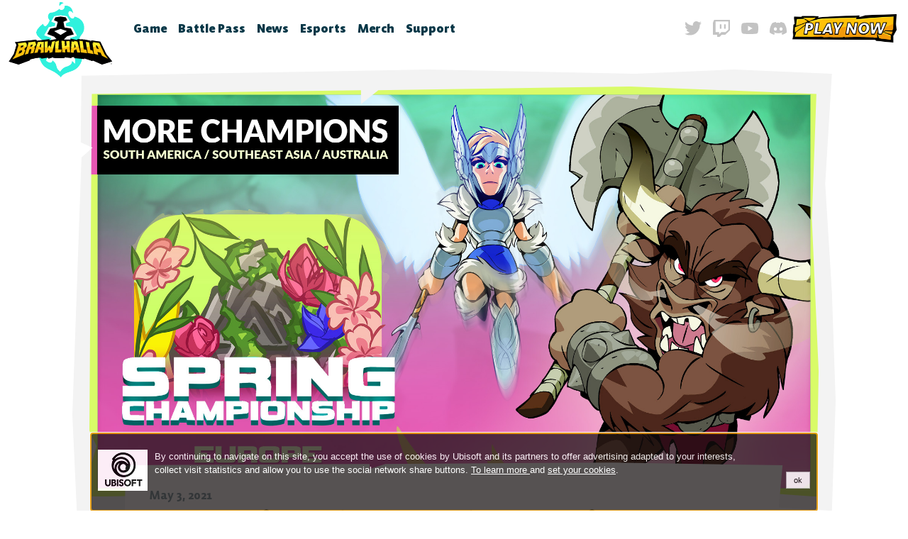

--- FILE ---
content_type: text/html
request_url: https://www.brawlhalla.com/news/wes-wins-the-south-american-spring-championship-2021
body_size: 76600
content:
<!DOCTYPE html>
<html lang="en">

<head>
	<meta charset="UTF-8" />
	<link rel="icon" href="../favicon.png" />
	<meta name="viewport" content="width=device-width" />
	<link rel="preconnect" href="https://fonts.googleapis.com" />
	<link rel="preconnect" href="https://fonts.gstatic.com" crossorigin />
	<link
		href="https://fonts.googleapis.com/css2?family=Lato:ital,wght@0,100;0,300;0,400;0,700;0,900;1,100;1,300;1,400;1,700;1,900&display=swap"
		rel="stylesheet" />
	<link href="https://fonts.googleapis.com/css2?family=Noto+Color+Emoji&display=swap" rel="stylesheet" />
	<link href="/fonts.css" rel="stylesheet" />
	<script async defer data-website-id="13b1de10-1169-418d-8bb1-f29c9be9d61a"
		src="https://brawlhalla-website-analytics.vercel.app/umami.js"></script>
	<link href="https://fonts.googleapis.com/css2?family=Caveat&display=swap" rel="stylesheet" />

	<script async="" type="text/javascript"
		src="https://ubistatic-a.ubisoft.com/0106/prod/global/tracking/analyticssdk.js"></script>
	<script>
		window.addEventListener('message', function (event) {
			if (event.data == 'ANALYTICS_SDK_LOADED') {
				window.adobeAnalytics.init({
					siteName: 'brawlhalla',
					siteType: 'game sites',
					domain: 'brawlhalla.com',
					appId: '9AC395C3-BD3E-44F6-8206-802A04FA032C',
					country: 'US',
					language: 'en',
					brand: 'brawlhalla',
					game: 'brawlhalla',
					mdmBrandId: '2550',
					mdmInstallmentId: '5993'
				});
			}
		});
	</script>

	<style>
		:root {
			--highlight: #30f1dd;
			--blue: #073747;
			--cyan: #0d5268;
			--blue-cyan: #0a475c;
			--off-white: #f3f3f3;
			--orange: #f49b0c;
			--yellow: #ffed2e;
			--dark-1: #0b283f;
		}

		html {
			width: 100%;
			height: 100%;
		}

		body {
			padding: 0;
			margin: 0;
			font-family: 'BespokeSansVariable', 'Lato', sans-serif, 'Noto Color Emoji';
			color: var(--blue);
			width: 100%;
			height: 100%;
			box-sizing: border-box;
			background-size: cover;
			background-position: center center;
			background-attachment: fixed;
			overflow-x: hidden;
		}

		body.sclck {
			overflow-y: hidden;
		}

		@media screen and (max-width: 700px) {
			body.mopen {
				overflow-y: hidden;
			}
		}

		a[href] {
			color: var(--cyan);
		}

		#global-mask-container {
			position: fixed;
			/* visibility: hidden; */
		}

		@keyframes pulse {
			0% {
				opacity: 0.5;
			}

			50% {
				opacity: 1;
			}

			100% {
				opacity: 0.5;
			}
		}
	</style>
	
		<link href="../_app/immutable/assets/2.BV8YHAyK.css" rel="stylesheet">
		<link href="../_app/immutable/assets/NavAccordion.i_DqH1vK.css" rel="stylesheet">
		<link href="../_app/immutable/assets/C2A.CkvXpmFZ.css" rel="stylesheet">
		<link href="../_app/immutable/assets/PlayOverlay.sJpwupKF.css" rel="stylesheet">
		<link href="../_app/immutable/assets/Modal.CuDSPXbN.css" rel="stylesheet">
		<link href="../_app/immutable/assets/19.Dat6iv0M.css" rel="stylesheet">
		<link href="../_app/immutable/assets/ArticleGrid.dTHxROUf.css" rel="stylesheet">
		<link href="../_app/immutable/assets/Typography.CFzq-iBu.css" rel="stylesheet"><title>Play Brawlhalla For Free Now! — Brawlhalla</title><!-- HEAD_svelte-1f21yob_START --><!-- HTML_TAG_START --><!-- This site is optimized with the Yoast SEO Premium plugin v20.13 (Yoast SEO v25.2) - https://yoast.com/wordpress/plugins/seo/ -->
<title>Wes wins the South American Spring Championship 2021! - Brawlhalla</title>
<meta name="robots" content="index, follow, max-snippet:-1, max-image-preview:large, max-video-preview:-1" />
<link rel="canonical" href="https://www.brawlhalla.com/news/wes-wins-the-south-american-spring-championship-2021/" />
<meta property="og:locale" content="en_US" />
<meta property="og:type" content="article" />
<meta property="og:title" content="Wes wins the South American Spring Championship 2021!" />
<meta property="og:description" content="The Spring Championship 2021 continued on with its second weekend featuring Southeast Asia, Australia and South America. Australia and Southeast Asia were both dominated by a single team for the entire event, just like in the Winter Championship 2021. In Australia, Doggo / Elsom went undefeated in sets again while in Southeast Asia, DolaN / [&hellip;]" />
<meta property="og:url" content="https://www.brawlhalla.com/news/wes-wins-the-south-american-spring-championship-2021/" />
<meta property="og:site_name" content="Brawlhalla" />
<meta property="article:publisher" content="https://www.facebook.com/brawlhalla" />
<meta property="article:published_time" content="2021-05-03T21:59:12+00:00" />
<meta property="article:modified_time" content="2023-01-13T05:32:39+00:00" />
<meta property="og:image" content="https://cms.brawlhalla.com/c/uploads/2021/05/BlogSpringChamps2_1920x1080.jpg" />
	<meta property="og:image:width" content="1920" />
	<meta property="og:image:height" content="1080" />
	<meta property="og:image:type" content="image/jpeg" />
<meta name="author" content="Blue Mammoth" />
<meta name="twitter:card" content="summary_large_image" />
<meta name="twitter:creator" content="@brawlhalla" />
<meta name="twitter:site" content="@brawlhalla" />
<meta name="twitter:label1" content="Written by" />
	<meta name="twitter:data1" content="Blue Mammoth" />
	<meta name="twitter:label2" content="Est. reading time" />
	<meta name="twitter:data2" content="3 minutes" />
<script type="application/ld+json" class="yoast-schema-graph">{"@context":"https://schema.org","@graph":[{"@type":"Article","@id":"https://www.brawlhalla.com/news/wes-wins-the-south-american-spring-championship-2021/#article","isPartOf":{"@id":"https://www.brawlhalla.com/news/wes-wins-the-south-american-spring-championship-2021/"},"author":{"name":"Blue Mammoth","@id":"https://www.brawlhalla.com/#/schema/person/6c204be3ed2a435b1746b645eac5e897"},"headline":"Wes wins the South American Spring Championship 2021!","datePublished":"2021-05-03T21:59:12+00:00","dateModified":"2023-01-13T05:32:39+00:00","mainEntityOfPage":{"@id":"https://www.brawlhalla.com/news/wes-wins-the-south-american-spring-championship-2021/"},"wordCount":297,"commentCount":0,"publisher":{"@id":"https://www.brawlhalla.com/#organization"},"image":{"@id":"https://www.brawlhalla.com/news/wes-wins-the-south-american-spring-championship-2021/#primaryimage"},"thumbnailUrl":"https://cms.brawlhalla.com/c/uploads/2021/05/BlogSpringChamps2_1920x1080.jpg","articleSection":["Esports"],"inLanguage":"en-US","potentialAction":[{"@type":"CommentAction","name":"Comment","target":["https://www.brawlhalla.com/news/wes-wins-the-south-american-spring-championship-2021/#respond"]}]},{"@type":"WebPage","@id":"https://www.brawlhalla.com/news/wes-wins-the-south-american-spring-championship-2021/","url":"https://www.brawlhalla.com/news/wes-wins-the-south-american-spring-championship-2021/","name":"Wes wins the South American Spring Championship 2021! - Brawlhalla","isPartOf":{"@id":"https://www.brawlhalla.com/#website"},"primaryImageOfPage":{"@id":"https://www.brawlhalla.com/news/wes-wins-the-south-american-spring-championship-2021/#primaryimage"},"image":{"@id":"https://www.brawlhalla.com/news/wes-wins-the-south-american-spring-championship-2021/#primaryimage"},"thumbnailUrl":"https://cms.brawlhalla.com/c/uploads/2021/05/BlogSpringChamps2_1920x1080.jpg","datePublished":"2021-05-03T21:59:12+00:00","dateModified":"2023-01-13T05:32:39+00:00","breadcrumb":{"@id":"https://www.brawlhalla.com/news/wes-wins-the-south-american-spring-championship-2021/#breadcrumb"},"inLanguage":"en-US","potentialAction":[{"@type":"ReadAction","target":["https://www.brawlhalla.com/news/wes-wins-the-south-american-spring-championship-2021/"]}]},{"@type":"ImageObject","inLanguage":"en-US","@id":"https://www.brawlhalla.com/news/wes-wins-the-south-american-spring-championship-2021/#primaryimage","url":"https://cms.brawlhalla.com/c/uploads/2021/05/BlogSpringChamps2_1920x1080.jpg","contentUrl":"https://cms.brawlhalla.com/c/uploads/2021/05/BlogSpringChamps2_1920x1080.jpg","width":1920,"height":1080},{"@type":"BreadcrumbList","@id":"https://www.brawlhalla.com/news/wes-wins-the-south-american-spring-championship-2021/#breadcrumb","itemListElement":[{"@type":"ListItem","position":1,"name":"Home","item":"https://www.brawlhalla.com/"},{"@type":"ListItem","position":2,"name":"Wes wins the South American Spring Championship 2021!"}]},{"@type":"WebSite","@id":"https://www.brawlhalla.com/#website","url":"https://www.brawlhalla.com/","name":"Brawlhalla","description":"The Epic F2P Platform Fighter","publisher":{"@id":"https://www.brawlhalla.com/#organization"},"potentialAction":[{"@type":"SearchAction","target":{"@type":"EntryPoint","urlTemplate":"https://www.brawlhalla.com/?s={search_term_string}"},"query-input":{"@type":"PropertyValueSpecification","valueRequired":true,"valueName":"search_term_string"}}],"inLanguage":"en-US"},{"@type":"Organization","@id":"https://www.brawlhalla.com/#organization","name":"Brawlhalla","url":"https://www.brawlhalla.com/","logo":{"@type":"ImageObject","inLanguage":"en-US","@id":"https://www.brawlhalla.com/#/schema/logo/image/","url":"https://cms.brawlhalla.com/c/uploads/2022/08/Brawlhalla_BoxArt_1920x1080.jpg","contentUrl":"https://cms.brawlhalla.com/c/uploads/2022/08/Brawlhalla_BoxArt_1920x1080.jpg","width":1920,"height":1080,"caption":"Brawlhalla"},"image":{"@id":"https://www.brawlhalla.com/#/schema/logo/image/"},"sameAs":["https://www.facebook.com/brawlhalla","https://x.com/brawlhalla","https://www.instagram.com/brawlhalla/","https://www.youtube.com/c/brawlhalla","https://twitch.tv/brawlhalla","https://discord.gg/brawlhalla"]},{"@type":"Person","@id":"https://www.brawlhalla.com/#/schema/person/6c204be3ed2a435b1746b645eac5e897","name":"Blue Mammoth","url":"https://www.brawlhalla.com/news/author/taza/"}]}</script>
<!-- / Yoast SEO Premium plugin. --><!-- HTML_TAG_END --><!-- HEAD_svelte-1f21yob_END --><!-- HEAD_svelte-jdnpwc_START --><!-- HEAD_svelte-jdnpwc_END -->
</head>

<body data-sveltekit-preload-data="hover">
	<svg height="0" width="0" id="global-mask-container">
		<defs>
			<clipPath id="mask--16-9-a" clipPathUnits="objectBoundingBox">
				<path
					d="M0.0119379 0.0137746L0.46641 0L0.736969 0.00954065L0.866876 0L0.995116 0.00954065L0.986326 0.25727L0.995116 0.501546L1 0.745821L0.995116 0.993551L0.808907 0.973825L0.587341 1L0.212493 0.993551L0.199601 0.973825L0.157579 0.993551H0.00581391L0 0.777931L0.0119379 0.197908L0.0264347 0.17586L0.0109985 0.164064L0.0119379 0.0137746Z"
					fill="#ffffff" />
			</clipPath>
			<clipPath id="mask--c2a" clipPathUnits="objectBoundingBox">
				<path
					d="M0.00159785 0.0418279L0.0509568 0.0160638L0.0532919 0.0279705L0.0604266 0.0160638L0.530829 -5.31428e-08L1 0.0160638L0.997516 0.223062L1 0.502728L0.99523 0.98561L0.528488 1L0.498833 0.989392L0.0951052 0.956592L0.00421627 0.976408L0 0.296687L0.00159785 0.0418279Z"
					fill="#ffffff" />
			</clipPath>
			<clipPath id="mask--overlay-highlight" clipPathUnits="objectBoundingBox">
				<path
					d="M0.244501 0.0118622L0.00414609 0.0228581L0.000403275 0.189176L0.00656015 0.233604L0.000658747 0.309018L0.00200602 0.941026L0.170891 0.96951L0.457782 0.983548L0.470838 0.971416L0.482427 0.984754L0.793962 0.999998L0.979042 0.926525L0.995 0.385757L1.00019 0.0874198L0.973648 0.0428715L0.765379 0.0193912L0.758918 0.0357177L0.751193 0.0177918L0.503793 0L0.244501 0.0118622Z"
					fill="#ffffff" />
			</clipPath>
			<clipPath id="mask--ReviewCarousel-1" clipPathUnits="objectBoundingBox">
				<path
					d="M0.00336329 0.0180802L0.372416 0.0090401V0.0430343L0.396183 0.0090401L0.741469 0L0.996956 0.0180802L0.990746 0.322755L1 0.693923L0.996956 1L0.820127 0.977679L0.00336329 1L0.00336327 0.916518L0.00983229 0.876818L0 0.839163L0.00336329 0.0180802Z"
					fill="#ffffff" />
			</clipPath>
			<clipPath id="mask--ReviewCarousel-2" clipPathUnits="objectBoundingBox">
				<path
					d="M0.0100264 0.0200953L0.241739 2.70681e-08L0.502234 0.0200953L0.527826 0.0475228L0.517391 0.0200953H0.994442L1 0.774257L0.994442 0.972883L0.593913 1L0.256522 0.960396L0.0100264 0.972883L0.0147824 0.938614L0 0.584158L0.0147824 0.118811L0.0100264 0.0200953Z"
					fill="#ffffff" />
			</clipPath>
			<clipPath id="mask--ReviewCarousel-3" clipPathUnits="objectBoundingBox">
				<path
					d="M0.00309073 0.0130112L0.13481 0L0.913337 0.0130115L0.996884 0.0130112L1 0.788591L0.996884 0.99432H0.969186L0.954306 0.963601L0.943669 1L0.468464 0.979866L0.00309073 0.99432V0.590515L0 0.284117L0.00309073 0.0130112Z"
					fill="#ffffff" />
			</clipPath>
			<clipPath id="mask--Table" clipPathUnits="objectBoundingBox">
				<path
					d="M0.0135947 0.995962L0.0200646 0.900056L0 0.672025L0.0135947 0.570518L0.0106715 0.471189L0.0135852 0.39228L0.0249465 0.308712L0.0307569 0.277057L0.0232476 0.124665L0.0272081 0.0461271L0.0365534 0.00341942L0.130049 0L0.198792 0.00301927H0.319466L0.413988 0.0034194L0.768165 0.00341945L0.822711 0.00301926L0.921342 0.00461586L0.985588 0.00301927L0.999988 0.128266L0.991272 0.328291L1 0.43786L0.999997 0.553016L0.991282 0.738935L0.988501 0.804826L0.987625 0.835073L0.984377 0.973018L0.980641 0.993975H0.915365L0.872027 0.995981L0.816733 0.99238H0.763308L0.717709 0.995981L0.638898 0.995962L0.584725 1H0.519344L0.452149 0.99238L0.383352 0.995981L0.305269 0.99238L0.228307 0.995981L0.134532 0.995962H0.0135947Z"
					fill="#ffffff" />
			</clipPath>
			<clipPath id="mask--Search" clipPathUnits="objectBoundingBox">
				<path
					d="M0.00274123 0.07L0.0614164 1.7407e-07L0.120713 0.07L0.153746 0.04L0.27801 0L0.440025 0.04L0.50609 0.13L0.688553 0.07L0.837985 0.1L0.877309 0.04L0.955957 0.1L0.993169 0.0780341L1 0.466189V0.97L0.943373 1H0.828547L0.704283 0.93L0.49036 1L0.368455 0.9925L0.287448 0.97L0.227675 1L0.164756 0.97L0.097119 0.9925L0.0420653 0.97L0.00808111 0.919037L0.00274123 0.745V0.429222L0 0.244386L0.00274123 0.07Z"
					fill="#ffffff" />
			</clipPath>
		</defs>
	</svg>

	<div style="display: contents">    <div class="container svelte-mdwp6y"><header class="svelte-mdwp6y"><div class="logo svelte-mdwp6y"><a href="/"><svg width="154.85" height="113" viewBox="0 0 850 615" fill="none" xmlns="http://www.w3.org/2000/svg"><mask id="path-1-outside-1_831_26" maskUnits="userSpaceOnUse" x="0.439941" y="285.5" width="849" height="228" fill="black"><rect fill="white" x="0.439941" y="285.5" width="849" height="228"></rect><path d="M778.13 416.15L731.76 319.86L662.29 309.99L657.45 323.03L654.84 312.23L608.28 303.29L572 301.5L554.85 332.58L546.68 333.82L517.5 348.93L495.574 351.72H483.5L454.09 349.08H418L342.139 351.72H332.83L279.5 307.5L240.66 313.16L236.19 304.59L71.9299 323.21L83.6599 345.56L63.5499 414.28L24.4399 474.06L99.8699 496.97L185.91 465.12L189.82 457.3L236.19 446.13L260 443.89L274.56 375.97L301.324 372.08L337.3 367.9L347.12 366.67H376L388 361.33H426.5H455.94H472.99H490H497.84L526.16 366.67L569.73 348.93L592 452.45L604.93 454.5L608.28 449.47L669.37 469.58L673.84 465.48L744.61 496.95L823.58 472.55L778.13 416.15ZM79 442.5L73.8499 424.86L98.2899 348.98L94.4499 332.53L153.67 324.71L163.73 338.68L163.17 355.44L143.8 377.43L152.56 387.28L137.47 421.92L79 442.5ZM190.55 412.05L198.93 383.55L196.72 376.92L183.94 379.55L173.79 413.16L147.34 420.24L175.16 333.82L173.23 325.44L227.98 319.29L235.8 342.76L220.88 361.33L226.31 367.9L214.58 407.01L190.55 412.05ZM270.26 407.58L271.7 383.63L255.43 377.6L246.05 404.23L221.47 407.58L248.29 323.4L275.85 319.67L274.56 323.32L294.47 320.41L294.84 404.22L270.26 407.58ZM360.77 401.43L337.3 406.46L339.64 396.96L332.27 384.67L321.65 403.11L301.54 404.79L304 331.5L322.86 338.68V372.08L332.83 351.72L341.21 348.93L347.12 366.67L360.77 333.82L383.329 338.68L360.77 401.43ZM430.61 402.55L382 403.67V342.378H412.5L407.23 380.31L431.74 380.76L430.61 402.55ZM474.94 400.87L472.99 375.97L459.78 382.34L460.97 403.11L438.06 402.55L431.74 338.68L455.94 342.378L458.18 354.45L470.87 349.08L468.5 344L493 348.93L497.84 402.55L474.94 400.87ZM553.72 403.85L546.68 379.05L527.73 387.37L526.16 404.97L503.44 403.85V344L527.73 343.633L537 345.56L554.85 332.58L576.83 404.23L553.72 403.85ZM581.28 403.22L569.73 312.97L595.24 315.2L603.99 379.22L623.36 382.13L630.06 409.07L581.28 403.22ZM647.21 409.99L634.55 407.82L619.09 321.09L644.71 325.19L654.66 383.73L671.79 389.03L678.49 415.76L647.21 409.99ZM744.98 429.55L733.56 405.69L709.81 398.9L715.93 423.4L682.97 413.34L671.05 330.28L679.97 332.58L673.47 322.83L723.75 330.09L764.57 417.8L791.73 452.45L777.44 445.45L777.58 445.75L744.98 429.55Z"></path></mask><path d="M778.13 416.15L731.76 319.86L662.29 309.99L657.45 323.03L654.84 312.23L608.28 303.29L572 301.5L554.85 332.58L546.68 333.82L517.5 348.93L495.574 351.72H483.5L454.09 349.08H418L342.139 351.72H332.83L279.5 307.5L240.66 313.16L236.19 304.59L71.9299 323.21L83.6599 345.56L63.5499 414.28L24.4399 474.06L99.8699 496.97L185.91 465.12L189.82 457.3L236.19 446.13L260 443.89L274.56 375.97L301.324 372.08L337.3 367.9L347.12 366.67H376L388 361.33H426.5H455.94H472.99H490H497.84L526.16 366.67L569.73 348.93L592 452.45L604.93 454.5L608.28 449.47L669.37 469.58L673.84 465.48L744.61 496.95L823.58 472.55L778.13 416.15ZM79 442.5L73.8499 424.86L98.2899 348.98L94.4499 332.53L153.67 324.71L163.73 338.68L163.17 355.44L143.8 377.43L152.56 387.28L137.47 421.92L79 442.5ZM190.55 412.05L198.93 383.55L196.72 376.92L183.94 379.55L173.79 413.16L147.34 420.24L175.16 333.82L173.23 325.44L227.98 319.29L235.8 342.76L220.88 361.33L226.31 367.9L214.58 407.01L190.55 412.05ZM270.26 407.58L271.7 383.63L255.43 377.6L246.05 404.23L221.47 407.58L248.29 323.4L275.85 319.67L274.56 323.32L294.47 320.41L294.84 404.22L270.26 407.58ZM360.77 401.43L337.3 406.46L339.64 396.96L332.27 384.67L321.65 403.11L301.54 404.79L304 331.5L322.86 338.68V372.08L332.83 351.72L341.21 348.93L347.12 366.67L360.77 333.82L383.329 338.68L360.77 401.43ZM430.61 402.55L382 403.67V342.378H412.5L407.23 380.31L431.74 380.76L430.61 402.55ZM474.94 400.87L472.99 375.97L459.78 382.34L460.97 403.11L438.06 402.55L431.74 338.68L455.94 342.378L458.18 354.45L470.87 349.08L468.5 344L493 348.93L497.84 402.55L474.94 400.87ZM553.72 403.85L546.68 379.05L527.73 387.37L526.16 404.97L503.44 403.85V344L527.73 343.633L537 345.56L554.85 332.58L576.83 404.23L553.72 403.85ZM581.28 403.22L569.73 312.97L595.24 315.2L603.99 379.22L623.36 382.13L630.06 409.07L581.28 403.22ZM647.21 409.99L634.55 407.82L619.09 321.09L644.71 325.19L654.66 383.73L671.79 389.03L678.49 415.76L647.21 409.99ZM744.98 429.55L733.56 405.69L709.81 398.9L715.93 423.4L682.97 413.34L671.05 330.28L679.97 332.58L673.47 322.83L723.75 330.09L764.57 417.8L791.73 452.45L777.44 445.45L777.58 445.75L744.98 429.55Z" fill="black"></path><path d="M778.13 416.15L764.615 422.658L765.365 424.216L766.45 425.562L778.13 416.15ZM731.76 319.86L745.275 313.352L741.8 306.136L733.87 305.009L731.76 319.86ZM662.29 309.99L664.4 295.139L652.433 293.439L648.227 304.771L662.29 309.99ZM657.45 323.03L642.87 326.554L654.413 374.32L671.513 328.25L657.45 323.03ZM654.84 312.23L669.42 308.707L667.152 299.32L657.668 297.499L654.84 312.23ZM608.28 303.29L611.108 288.559L610.073 288.36L609.019 288.308L608.28 303.29ZM546.68 333.82L544.429 318.99L541.981 319.361L539.783 320.5L546.68 333.82ZM517.5 348.93L519.394 363.81L522.034 363.474L524.397 362.25L517.5 348.93ZM495.574 351.72V366.72H496.525L497.468 366.6L495.574 351.72ZM483.5 351.72L482.159 366.66L482.828 366.72H483.5V351.72ZM454.09 349.08L455.431 334.14L454.762 334.08H454.09V349.08ZM418 349.08V334.08H417.739L417.478 334.09L418 349.08ZM342.139 351.72V366.72H342.4L342.661 366.711L342.139 351.72ZM240.66 313.16L227.36 320.097L232.285 329.539L242.823 328.003L240.66 313.16ZM236.19 304.59L249.49 297.653L244.729 288.526L234.5 289.686L236.19 304.59ZM71.9299 323.21L70.2404 308.306L48.4628 310.774L58.6481 330.181L71.9299 323.21ZM83.6599 345.56L98.0562 349.773L99.7584 343.956L96.9418 338.589L83.6599 345.56ZM63.5499 414.28L76.1023 422.492L77.321 420.629L77.9462 418.493L63.5499 414.28ZM24.4399 474.06L11.8876 465.848L0.930342 482.596L20.0807 488.413L24.4399 474.06ZM99.8699 496.97L95.5107 511.323L100.342 512.79L105.077 511.037L99.8699 496.97ZM185.91 465.12L191.117 479.187L196.676 477.13L199.326 471.828L185.91 465.12ZM189.82 457.3L186.307 442.717L179.524 444.351L176.404 450.592L189.82 457.3ZM236.19 446.13L234.785 431.196L233.719 431.296L232.677 431.547L236.19 446.13ZM274.56 375.97L272.402 361.126L262.08 362.626L259.893 372.826L274.56 375.97ZM301.324 372.08L299.593 357.18L299.38 357.205L299.167 357.236L301.324 372.08ZM337.3 367.9L339.031 382.8L339.098 382.792L339.164 382.784L337.3 367.9ZM376 366.67V381.67H379.187L382.098 380.374L376 366.67ZM388 361.33V346.33H384.813L381.902 347.626L388 361.33ZM497.84 361.33L500.619 346.59L499.242 346.33H497.84V361.33ZM526.16 366.67L523.381 381.41L527.723 382.229L531.816 380.563L526.16 366.67ZM604.93 454.5L602.581 469.315L612.082 470.821L617.414 462.815L604.93 454.5ZM608.28 449.47L612.97 435.222L602.125 431.652L595.795 441.155L608.28 449.47ZM669.37 469.58L664.68 483.828L673.03 486.577L679.509 480.634L669.37 469.58ZM673.84 465.48L679.935 451.774L670.948 447.778L663.701 454.426L673.84 465.48ZM744.61 496.95L738.515 510.656L743.659 512.944L749.038 511.282L744.61 496.95ZM823.58 472.55L828.008 486.882L849.133 480.354L835.26 463.138L823.58 472.55ZM79 442.5L64.6011 446.704L69.04 461.908L83.9801 456.649L79 442.5ZM73.8499 424.86L59.5723 420.261L58.1607 424.644L59.4511 429.064L73.8499 424.86ZM98.2899 348.98L112.568 353.579L113.843 349.62L112.897 345.57L98.2899 348.98ZM94.4499 332.53L92.4862 317.659L76.081 319.825L79.8426 335.94L94.4499 332.53ZM153.67 324.71L165.842 315.945L160.6 308.665L151.706 309.839L153.67 324.71ZM163.73 338.68L178.722 339.181L178.892 334.067L175.902 329.915L163.73 338.68ZM163.17 355.44L174.426 365.355L177.982 361.318L178.162 355.941L163.17 355.44ZM143.8 377.43L132.544 367.515L123.768 377.478L132.591 387.398L143.8 377.43ZM152.56 387.28L166.312 393.271L170.142 384.478L163.769 377.312L152.56 387.28ZM137.47 421.92L142.45 436.069L148.613 433.9L151.222 427.911L137.47 421.92ZM190.55 412.05L176.159 407.819L169.085 431.878L193.629 426.731L190.55 412.05ZM198.93 383.55L213.321 387.781L214.648 383.269L213.16 378.807L198.93 383.55ZM196.72 376.92L210.95 372.177L206.739 359.544L193.696 362.228L196.72 376.92ZM183.94 379.55L180.916 364.858L172.164 366.659L169.58 375.214L183.94 379.55ZM173.79 413.16L177.669 427.65L185.735 425.491L188.149 417.497L173.79 413.16ZM147.34 420.24L133.062 415.644L124.626 441.848L151.219 434.73L147.34 420.24ZM175.16 333.82L189.438 338.417L190.705 334.482L189.777 330.454L175.16 333.82ZM173.23 325.44L171.556 310.534L154.837 312.412L158.613 328.807L173.23 325.44ZM227.98 319.29L242.211 314.548L238.372 303.028L226.306 304.384L227.98 319.29ZM235.8 342.76L247.493 352.155L252.616 345.779L250.031 338.018L235.8 342.76ZM220.88 361.33L209.187 351.935L201.531 361.464L209.318 370.886L220.88 361.33ZM226.31 367.9L240.678 372.209L242.982 364.527L237.872 358.344L226.31 367.9ZM214.58 407.01L217.659 421.691L226.386 419.86L228.948 411.319L214.58 407.01ZM270.26 407.58L255.287 406.68L254.191 424.916L272.292 422.442L270.26 407.58ZM271.7 383.63L286.673 384.53L287.34 373.43L276.913 369.565L271.7 383.63ZM255.43 377.6L260.643 363.535L246.347 358.237L241.282 372.617L255.43 377.6ZM246.05 404.23L248.076 419.093L257.154 417.855L260.198 409.213L246.05 404.23ZM221.47 407.58L207.178 403.027L199.97 425.649L223.496 422.443L221.47 407.58ZM248.29 323.4L246.278 308.536L236.878 309.808L233.998 318.847L248.29 323.4ZM275.85 319.67L289.993 324.668L298.177 301.511L273.838 304.806L275.85 319.67ZM274.56 323.32L260.417 318.322L252.135 341.757L276.729 338.162L274.56 323.32ZM294.47 320.41L309.47 320.344L309.394 303.069L292.301 305.568L294.47 320.41ZM294.84 404.22L296.872 419.082L309.898 417.301L309.84 404.154L294.84 404.22ZM360.77 401.43L363.913 416.097L372.065 414.35L374.885 406.505L360.77 401.43ZM337.3 406.46L322.735 402.873L317.001 426.151L340.443 421.127L337.3 406.46ZM339.64 396.96L354.205 400.548L355.683 394.546L352.504 389.246L339.64 396.96ZM332.27 384.67L345.134 376.956L332.009 355.068L319.272 377.184L332.27 384.67ZM321.65 403.11L322.899 418.058L330.728 417.404L334.648 410.596L321.65 403.11ZM301.54 404.79L286.548 404.287L285.983 421.142L302.789 419.738L301.54 404.79ZM304 331.5L309.337 317.482L289.713 310.011L289.008 330.997L304 331.5ZM322.86 338.68H337.86V328.34L328.197 324.662L322.86 338.68ZM322.86 372.08H307.86L336.331 378.677L322.86 372.08ZM341.21 348.93L355.441 344.189L350.701 329.961L336.472 334.698L341.21 348.93ZM360.77 333.82L363.929 319.156L351.713 316.525L346.918 328.064L360.77 333.82ZM383.329 338.68L397.445 343.755L403.243 327.626L386.488 324.016L383.329 338.68ZM430.61 402.55L430.955 417.546L444.869 417.225L445.59 403.327L430.61 402.55ZM382 403.67H367V419.02L382.345 418.666L382 403.67ZM382 342.378V327.378H367V342.378H382ZM412.5 342.378L427.357 344.442L429.728 327.378H412.5V342.378ZM407.23 380.31L392.373 378.246L390.045 394.997L406.955 395.308L407.23 380.31ZM431.74 380.76L446.72 381.537L447.523 366.047L432.015 365.763L431.74 380.76ZM474.94 400.87L459.986 402.041L460.992 414.887L473.842 415.83L474.94 400.87ZM472.99 375.97L487.944 374.799L486.232 352.932L466.475 362.459L472.99 375.97ZM459.78 382.34L453.265 368.829L444.231 373.185L444.805 383.198L459.78 382.34ZM460.97 403.11L460.603 418.106L476.876 418.503L475.945 402.252L460.97 403.11ZM438.06 402.55L423.133 404.027L424.438 417.222L437.693 417.546L438.06 402.55ZM431.74 338.68L434.006 323.852L414.911 320.934L416.813 340.157L431.74 338.68ZM455.94 342.378L470.688 339.641L468.743 329.16L458.206 327.55L455.94 342.378ZM458.18 354.45L443.432 357.187L446.837 375.538L464.026 368.264L458.18 354.45ZM470.87 349.08L476.716 362.894L491.039 356.833L484.463 342.738L470.87 349.08ZM468.5 344L471.459 329.295L442.356 323.439L454.906 350.342L468.5 344ZM493 348.93L507.939 347.581L506.933 336.433L495.959 334.225L493 348.93ZM497.84 402.55L496.742 417.51L514.368 418.803L512.779 401.202L497.84 402.55ZM553.72 403.85L539.29 407.946L542.333 418.665L553.473 418.848L553.72 403.85ZM546.68 379.05L561.11 374.954L556.41 358.396L540.65 365.316L546.68 379.05ZM527.73 387.37L521.7 373.636L513.577 377.202L512.789 386.037L527.73 387.37ZM526.16 404.97L525.421 419.952L539.82 420.662L541.101 406.303L526.16 404.97ZM503.44 403.85H488.44V418.129L502.701 418.832L503.44 403.85ZM503.44 344L503.213 329.002L488.44 329.225V344H503.44ZM527.73 343.633L530.783 328.947L529.16 328.609L527.503 328.634L527.73 343.633ZM537 345.56L533.947 360.246L540.45 361.598L545.822 357.692L537 345.56ZM576.83 404.23L576.583 419.228L597.225 419.567L591.17 399.831L576.83 404.23ZM581.28 403.22L566.401 405.124L567.885 416.721L579.494 418.113L581.28 403.22ZM569.73 312.97L571.036 298.027L552.488 296.406L554.851 314.874L569.73 312.97ZM595.24 315.2L610.102 313.169L608.48 301.3L596.546 300.257L595.24 315.2ZM603.99 379.22L589.128 381.251L590.65 392.384L601.761 394.054L603.99 379.22ZM623.36 382.13L637.916 378.51L635.498 368.785L625.588 367.297L623.36 382.13ZM630.06 409.07L628.274 423.963L649.865 426.553L644.617 405.45L630.06 409.07ZM647.21 409.99L649.931 395.239L649.838 395.222L649.744 395.206L647.21 409.99ZM634.55 407.82L619.783 410.452L621.632 420.825L632.016 422.604L634.55 407.82ZM619.09 321.09L621.46 306.279L600.619 302.943L604.323 323.722L619.09 321.09ZM644.71 325.19L659.498 322.677L657.696 312.077L647.08 310.379L644.71 325.19ZM654.66 383.73L639.872 386.244L641.417 395.334L650.226 398.06L654.66 383.73ZM671.79 389.03L686.34 385.383L684.287 377.195L676.224 374.7L671.79 389.03ZM678.49 415.76L675.769 430.511L698.712 434.743L693.04 412.113L678.49 415.76ZM744.98 429.55L731.45 436.026L733.68 440.685L738.305 442.983L744.98 429.55ZM733.56 405.69L747.09 399.214L744.175 393.124L737.683 391.268L733.56 405.69ZM709.81 398.9L713.933 384.478L688.963 377.339L695.257 402.535L709.81 398.9ZM715.93 423.4L711.551 437.747L736.908 445.486L730.483 419.765L715.93 423.4ZM682.97 413.34L668.122 415.471L669.476 424.905L678.591 427.687L682.97 413.34ZM671.05 330.28L674.795 315.755L653.005 310.137L656.202 332.411L671.05 330.28ZM679.97 332.58L676.225 347.105L714.211 356.9L692.451 324.26L679.97 332.58ZM673.47 322.83L675.614 307.984L642.342 303.18L660.989 331.151L673.47 322.83ZM723.75 330.09L737.349 323.761L733.925 316.404L725.894 315.244L723.75 330.09ZM764.57 417.8L750.971 424.129L751.699 425.695L752.764 427.054L764.57 417.8ZM791.73 452.45L785.131 465.921L803.535 443.196L791.73 452.45ZM777.44 445.45L784.039 431.979L745.874 413.284L763.848 451.794L777.44 445.45ZM777.58 445.75L770.905 459.183L809.311 478.268L791.172 439.406L777.58 445.75ZM279.5 307.5L289.074 295.953L283.939 291.694L277.337 292.657L279.5 307.5ZM572 301.5L572.739 286.518L563.389 286.057L558.867 294.253L572 301.5ZM260 443.89L261.405 458.824L272.36 457.793L274.667 447.034L260 443.89ZM569.73 348.93L584.394 345.775L580.634 328.295L564.073 335.037L569.73 348.93ZM592 452.45L577.335 455.605L579.498 465.655L589.651 467.265L592 452.45ZM791.645 409.642L745.275 313.352L718.245 326.368L764.615 422.658L791.645 409.642ZM733.87 305.009L664.4 295.139L660.18 324.841L729.65 334.711L733.87 305.009ZM648.227 304.771L643.387 317.811L671.513 328.25L676.353 315.21L648.227 304.771ZM672.03 319.507L669.42 308.707L640.26 315.754L642.87 326.554L672.03 319.507ZM657.668 297.499L611.108 288.559L605.451 318.021L652.011 326.961L657.668 297.499ZM552.599 317.75L544.429 318.99L548.931 348.65L557.101 347.41L552.599 317.75ZM539.783 320.5L510.603 335.61L524.397 362.25L553.577 347.14L539.783 320.5ZM515.606 334.05L493.681 336.84L497.468 366.6L519.394 363.81L515.606 334.05ZM495.574 336.72H483.5V366.72H495.574V336.72ZM484.841 336.78L455.431 334.14L452.749 364.02L482.159 366.66L484.841 336.78ZM454.09 334.08H418V364.08H454.09V334.08ZM417.478 334.09L341.618 336.729L342.661 366.711L418.522 364.071L417.478 334.09ZM342.139 336.72H332.83V366.72H342.139V336.72ZM253.96 306.223L249.49 297.653L222.89 311.527L227.36 320.097L253.96 306.223ZM234.5 289.686L70.2404 308.306L73.6195 338.115L237.879 319.495L234.5 289.686ZM58.6481 330.181L70.3781 352.531L96.9418 338.589L85.2118 316.239L58.6481 330.181ZM69.2637 341.347L49.1537 410.067L77.9462 418.493L98.0562 349.773L69.2637 341.347ZM50.9976 406.068L11.8876 465.848L36.9923 482.272L76.1023 422.492L50.9976 406.068ZM20.0807 488.413L95.5107 511.323L104.229 482.617L28.7992 459.707L20.0807 488.413ZM105.077 511.037L191.117 479.187L180.703 451.053L94.6626 482.903L105.077 511.037ZM199.326 471.828L203.236 464.008L176.404 450.592L172.494 458.412L199.326 471.828ZM193.333 471.883L239.703 460.713L232.677 431.547L186.307 442.717L193.333 471.883ZM276.717 390.814L303.482 386.924L299.167 357.236L272.402 361.126L276.717 390.814ZM303.055 386.98L339.031 382.8L335.569 353L299.593 357.18L303.055 386.98ZM339.164 382.784L348.984 381.554L345.256 351.786L335.436 353.016L339.164 382.784ZM347.12 381.67H376V351.67H347.12V381.67ZM382.098 380.374L394.098 375.034L381.902 347.626L369.902 352.966L382.098 380.374ZM388 376.33H426.5V346.33H388V376.33ZM426.5 376.33H455.94V346.33H426.5V376.33ZM455.94 376.33H472.99V346.33H455.94V376.33ZM472.99 376.33H490V346.33H472.99V376.33ZM490 376.33H497.84V346.33H490V376.33ZM495.061 376.07L523.381 381.41L528.939 351.93L500.619 346.59L495.061 376.07ZM617.414 462.815L620.765 457.785L595.795 441.155L592.445 446.185L617.414 462.815ZM603.59 463.718L664.68 483.828L674.06 455.332L612.97 435.222L603.59 463.718ZM679.509 480.634L683.979 476.534L663.701 454.426L659.231 458.526L679.509 480.634ZM667.745 479.186L738.515 510.656L750.705 483.244L679.935 451.774L667.745 479.186ZM749.038 511.282L828.008 486.882L819.152 458.219L740.182 482.619L749.038 511.282ZM835.26 463.138L789.81 406.738L766.45 425.562L811.9 481.962L835.26 463.138ZM93.3989 438.296L88.2488 420.656L59.4511 429.064L64.6011 446.704L93.3989 438.296ZM88.1276 429.459L112.568 353.579L84.0122 344.381L59.5723 420.261L88.1276 429.459ZM112.897 345.57L109.057 329.12L79.8426 335.94L83.6826 352.39L112.897 345.57ZM96.4136 347.401L155.634 339.581L151.706 309.839L92.4862 317.659L96.4136 347.401ZM141.498 333.476L151.558 347.446L175.902 329.915L165.842 315.945L141.498 333.476ZM148.738 338.179L148.178 354.939L178.162 355.941L178.722 339.181L148.738 338.179ZM151.914 345.525L132.544 367.515L155.056 387.345L174.426 365.355L151.914 345.525ZM132.591 387.398L141.351 397.248L163.769 377.312L155.009 367.462L132.591 387.398ZM138.808 381.289L123.718 415.929L151.222 427.911L166.312 393.271L138.808 381.289ZM132.49 407.771L74.0199 428.351L83.9801 456.649L142.45 436.069L132.49 407.771ZM204.941 416.281L213.321 387.781L184.539 379.319L176.159 407.819L204.941 416.281ZM213.16 378.807L210.95 372.177L182.49 381.663L184.7 388.293L213.16 378.807ZM193.696 362.228L180.916 364.858L186.963 394.242L199.743 391.612L193.696 362.228ZM169.58 375.214L159.43 408.824L188.149 417.497L198.299 383.887L169.58 375.214ZM169.911 398.67L143.461 405.75L151.219 434.73L177.669 427.65L169.911 398.67ZM161.618 424.837L189.438 338.417L160.882 329.224L133.062 415.644L161.618 424.837ZM189.777 330.454L187.847 322.074L158.613 328.807L160.543 337.187L189.777 330.454ZM174.904 340.346L229.654 334.196L226.306 304.384L171.556 310.534L174.904 340.346ZM213.749 324.032L221.569 347.502L250.031 338.018L242.211 314.548L213.749 324.032ZM224.107 333.365L209.187 351.935L232.573 370.725L247.493 352.155L224.107 333.365ZM209.318 370.886L214.748 377.456L237.872 358.344L232.442 351.774L209.318 370.886ZM211.942 363.591L200.212 402.701L228.948 411.319L240.678 372.209L211.942 363.591ZM211.501 392.329L187.471 397.369L193.629 426.731L217.659 421.691L211.501 392.329ZM285.233 408.48L286.673 384.53L256.727 382.73L255.287 406.68L285.233 408.48ZM276.913 369.565L260.643 363.535L250.217 391.665L266.487 397.695L276.913 369.565ZM241.282 372.617L231.902 399.247L260.198 409.213L269.578 382.583L241.282 372.617ZM244.024 389.367L219.444 392.717L223.496 422.443L248.076 419.093L244.024 389.367ZM235.762 412.134L262.582 327.954L233.998 318.847L207.178 403.027L235.762 412.134ZM250.302 338.265L277.862 334.535L273.838 304.806L246.278 308.536L250.302 338.265ZM261.707 314.672L260.417 318.322L288.703 328.318L289.993 324.668L261.707 314.672ZM276.729 338.162L296.639 335.252L292.301 305.568L272.391 308.478L276.729 338.162ZM279.47 320.476L279.84 404.286L309.84 404.154L309.47 320.344L279.47 320.476ZM292.808 389.358L268.228 392.718L272.292 422.442L296.872 419.082L292.808 389.358ZM357.627 386.763L334.157 391.793L340.443 421.127L363.913 416.097L357.627 386.763ZM351.865 410.048L354.205 400.548L325.075 393.373L322.735 402.873L351.865 410.048ZM352.504 389.246L345.134 376.956L319.406 392.384L326.776 404.674L352.504 389.246ZM319.272 377.184L308.652 395.624L334.648 410.596L345.268 392.156L319.272 377.184ZM320.401 388.162L300.291 389.842L302.789 419.738L322.899 418.058L320.401 388.162ZM316.532 405.293L318.992 332.003L289.008 330.997L286.548 404.287L316.532 405.293ZM298.663 345.518L317.523 352.699L328.197 324.662L309.337 317.482L298.663 345.518ZM307.86 338.68V372.08H337.86V338.68H307.86ZM336.331 378.677L346.301 358.317L319.358 345.123L309.388 365.483L336.331 378.677ZM337.568 365.952L345.948 363.162L336.472 334.698L328.092 337.488L337.568 365.952ZM326.979 353.671L332.889 371.411L361.351 361.929L355.441 344.189L326.979 353.671ZM360.972 372.426L374.622 339.576L346.918 328.064L333.268 360.914L360.972 372.426ZM357.611 348.484L380.17 353.344L386.488 324.016L363.929 319.156L357.611 348.484ZM369.214 333.605L346.654 396.355L374.885 406.505L397.445 343.755L369.214 333.605ZM430.264 387.554L381.654 388.674L382.345 418.666L430.955 417.546L430.264 387.554ZM397 403.67V342.378H367V403.67H397ZM382 357.378H412.5V327.378H382V357.378ZM397.643 340.314L392.373 378.246L422.087 382.374L427.357 344.442L397.643 340.314ZM406.955 395.308L431.465 395.758L432.015 365.763L407.505 365.313L406.955 395.308ZM416.76 379.983L415.63 401.773L445.59 403.327L446.72 381.537L416.76 379.983ZM489.894 399.699L487.944 374.799L458.036 377.141L459.986 402.041L489.894 399.699ZM466.475 362.459L453.265 368.829L466.295 395.851L479.505 389.481L466.475 362.459ZM444.805 383.198L445.994 403.968L475.945 402.252L474.755 381.482L444.805 383.198ZM461.336 388.115L438.426 387.555L437.693 417.546L460.603 418.106L461.336 388.115ZM452.987 401.073L446.667 337.203L416.813 340.157L423.133 404.027L452.987 401.073ZM429.474 353.508L453.674 357.206L458.206 327.55L434.006 323.852L429.474 353.508ZM441.192 345.114L443.432 357.187L472.928 351.714L470.688 339.641L441.192 345.114ZM464.026 368.264L476.716 362.894L465.024 335.266L452.334 340.636L464.026 368.264ZM484.463 342.738L482.094 337.658L454.906 350.342L457.276 355.422L484.463 342.738ZM465.541 358.705L490.041 363.635L495.959 334.225L471.459 329.295L465.541 358.705ZM478.061 350.278L482.901 403.899L512.779 401.202L507.939 347.581L478.061 350.278ZM498.937 387.59L476.037 385.91L473.842 415.83L496.742 417.51L498.937 387.59ZM568.15 399.754L561.11 374.954L532.25 383.146L539.29 407.946L568.15 399.754ZM540.65 365.316L521.7 373.636L533.76 401.105L552.71 392.785L540.65 365.316ZM512.789 386.037L511.219 403.637L541.101 406.303L542.671 388.703L512.789 386.037ZM526.898 389.988L504.178 388.868L502.701 418.832L525.421 419.952L526.898 389.988ZM518.44 403.85V344H488.44V403.85H518.44ZM503.667 358.998L527.957 358.631L527.503 328.634L503.213 329.002L503.667 358.998ZM524.677 358.319L533.947 360.246L540.053 330.874L530.783 328.947L524.677 358.319ZM545.822 357.692L563.672 344.712L546.028 320.448L528.178 333.428L545.822 357.692ZM540.51 336.979L562.49 408.629L591.17 399.831L569.19 328.181L540.51 336.979ZM577.077 389.232L553.967 388.852L553.473 418.848L576.583 419.228L577.077 389.232ZM596.159 401.316L584.609 311.066L554.851 314.874L566.401 405.124L596.159 401.316ZM568.424 327.913L593.934 330.143L596.546 300.257L571.036 298.027L568.424 327.913ZM580.378 317.231L589.128 381.251L618.852 377.189L610.102 313.169L580.378 317.231ZM601.761 394.054L621.131 396.964L625.588 367.297L606.218 364.386L601.761 394.054ZM608.803 385.75L615.503 412.69L644.617 405.45L637.916 378.51L608.803 385.75ZM631.846 394.177L583.066 388.327L579.494 418.113L628.274 423.963L631.846 394.177ZM649.744 395.206L637.084 393.036L632.016 422.604L644.676 424.774L649.744 395.206ZM649.317 405.188L633.857 318.458L604.323 323.722L619.783 410.452L649.317 405.188ZM616.72 335.902L642.34 340.002L647.08 310.379L621.46 306.279L616.72 335.902ZM629.922 327.704L639.872 386.244L669.448 381.217L659.498 322.677L629.922 327.704ZM650.226 398.06L667.356 403.36L676.224 374.7L659.094 369.4L650.226 398.06ZM657.24 392.677L663.94 419.407L693.04 412.113L686.34 385.383L657.24 392.677ZM681.211 401.009L649.931 395.239L644.489 424.741L675.769 430.511L681.211 401.009ZM758.51 423.074L747.09 399.214L720.03 412.166L731.45 436.026L758.51 423.074ZM737.683 391.268L713.933 384.478L705.687 413.322L729.437 420.112L737.683 391.268ZM695.257 402.535L701.377 427.035L730.483 419.765L724.363 395.265L695.257 402.535ZM720.309 409.053L687.349 398.993L678.591 427.687L711.551 437.747L720.309 409.053ZM697.818 411.209L685.898 328.149L656.202 332.411L668.122 415.471L697.818 411.209ZM667.305 344.805L676.225 347.105L683.715 318.055L674.795 315.755L667.305 344.805ZM692.451 324.26L685.951 314.51L660.989 331.151L667.489 340.901L692.451 324.26ZM671.326 337.676L721.606 344.936L725.894 315.244L675.614 307.984L671.326 337.676ZM710.151 336.419L750.971 424.129L778.169 411.471L737.349 323.761L710.151 336.419ZM752.764 427.054L779.924 461.704L803.535 443.196L776.375 408.546L752.764 427.054ZM798.329 438.979L784.039 431.979L770.841 458.921L785.131 465.921L798.329 438.979ZM763.848 451.794L763.988 452.094L791.172 439.406L791.032 439.106L763.848 451.794ZM784.255 432.317L751.655 416.117L738.305 442.983L770.905 459.183L784.255 432.317ZM342.404 340.173L289.074 295.953L269.926 319.047L323.255 363.267L342.404 340.173ZM277.337 292.657L238.497 298.317L242.823 328.003L281.663 322.343L277.337 292.657ZM609.019 288.308L572.739 286.518L571.261 316.482L607.541 318.272L609.019 288.308ZM558.867 294.253L541.717 325.333L567.983 339.827L585.133 308.747L558.867 294.253ZM237.595 461.064L261.405 458.824L258.595 428.956L234.785 431.196L237.595 461.064ZM274.667 447.034L289.227 379.114L259.893 372.826L245.333 440.746L274.667 447.034ZM531.816 380.563L575.386 362.823L564.073 335.037L520.503 352.777L531.816 380.563ZM555.065 352.085L577.335 455.605L606.665 449.295L584.394 345.775L555.065 352.085ZM589.651 467.265L602.581 469.315L607.279 439.685L594.349 437.635L589.651 467.265Z" fill="white" mask="url(#path-1-outside-1_831_26)"></path><path d="M532.61 439.46C532.07 437.22 530.88 433.41 528.69 426.42L506.67 307.35L502.17 293.06L555.66 276.62L516.68 202.84L470.39 195.6L467.3 180.4L502.17 166.33L475.63 119.83L424.43 112.12L372.09 119.85L347.55 165.95L379.93 180.33L375.53 196.01L330.65 204.73L292.03 272.22L347.17 293.04L342.25 308.96L341.61 308.89L322.67 421.45L310.29 461.58C309.56 462.15 309.02 462.93 308.75 463.86C307.71 467.43 310.23 470.21 320.51 476.77L321.15 477.18C325.04 479.7 334.15 485.61 343.63 485.61C350.2 485.61 358.58 482.74 363.31 470.02C370.03 474.96 382.65 486.11 387.03 502.64L387.7 505.16C393.73 528.03 395.77 535.74 418.21 553.97L422.01 557.06L424.37 552.77C424.52 552.49 439.92 524.95 467.96 516.75C499.02 507.66 514.52 494.13 515.1 475.51C518.99 477.63 524.58 482.26 529.41 492.29L533.34 500.44L536.86 492.1C537.25 491.18 546.18 469.32 532.71 439.47L532.61 439.46Z" fill="white"></path><mask id="path-4-outside-2_831_26" maskUnits="userSpaceOnUse" x="401.264" y="-0.00195312" width="77" height="85" fill="black"><rect fill="white" x="401.264" y="-0.00195312" width="77" height="85"></rect><path d="M449.96 21.5501C449.96 21.5501 422.13 2.70013 415.84 17.9601C409.56 33.2201 416.74 48.4901 416.74 48.4901C416.74 48.4901 421.23 29.6301 449.96 21.5501Z"></path></mask><path d="M449.96 21.5501C449.96 21.5501 422.13 2.70013 415.84 17.9601C409.56 33.2201 416.74 48.4901 416.74 48.4901C416.74 48.4901 421.23 29.6301 449.96 21.5501Z" fill="#30F1DD"></path><path d="M449.96 21.5501C449.96 21.5501 422.13 2.70013 415.84 17.9601C409.56 33.2201 416.74 48.4901 416.74 48.4901C416.74 48.4901 421.23 29.6301 449.96 21.5501Z" stroke="white" stroke-width="24" mask="url(#path-4-outside-2_831_26)"></path><mask id="path-5-outside-3_831_26" maskUnits="userSpaceOnUse" x="223.151" y="28.9224" width="398" height="587" fill="black"><rect fill="white" x="223.151" y="28.9224" width="398" height="587"></rect><path d="M570.74 304.51H570.72C570.58 295.12 574.39 282.68 584.99 269.73C603.38 247.25 617.68 217.11 600.32 175.73C584.06 137 537.84 126.02 531.98 124.77L531.68 124.11C531.69 124.31 531.69 124.51 531.7 124.71C531.5 124.67 531.35 124.64 531.35 124.64C531.35 124.64 529.43 135.75 522.15 139.2C514.87 142.65 502.61 137.28 492.26 121.19C482.52 106.04 484.98 88.62 491.88 85.17C498.78 81.72 511.16 87.09 523.17 103.18C511.93 25.53 455.6 42.49 455.6 42.49C455.6 42.49 456.33 66.63 438.05 72.48C419.76 78.33 415.38 63.7 415.38 63.7C415.38 63.7 403.99 76.88 379.12 87.85C354.25 98.82 337.73 85.8 328.03 114.41C321.03 135.08 339.09 155.42 339.09 155.42C332.51 173.71 316.64 199 307.86 199C291.96 199 291.04 180.37 291.04 180.37C291.04 180.37 279.03 184.07 252.23 214.56C226.51 243.82 233.99 265.56 258.13 288.24C270.33 299.7 278.51 305 283.07 312.44L255.18 428.85L256.06 435.28L256.64 435.18C263.09 461.57 272.94 480.47 281.9 493.3C285.62 499.07 289.96 504.21 294.76 508.83C299.6 513.68 302.82 515.87 302.82 515.87V515.85C321.44 530.5 344.37 539.48 362.71 548.46C397.09 565.28 426.34 596 426.34 596C432.57 586.92 439.69 580.15 447.43 574.77C456.59 569.03 468.74 563.81 486.1 557.09C513.38 547.9 542.85 539.69 567.61 508.8C585.61 486.35 593.24 457.08 596.14 431.19L596.28 431.2L597.81 418.43L571.25 310.64L570.74 304.51ZM503.22 308.33L524.66 424.29L524.26 424.28C524.6 425.35 524.92 426.38 525.23 427.38L525.28 427.64H525.31C527.91 435.96 529.57 441.31 529.48 441.11C542.37 469.68 533.59 490.47 533.59 490.47C524.08 470.72 511.19 469.63 511.19 469.63C514.12 490.84 497.29 504.01 467.31 512.78C437.32 521.56 421.29 550.76 421.29 550.76C399.11 532.74 398.07 526.42 391.49 501.56C384.91 476.69 361.5 463.53 361.5 463.53C354.07 494.63 328.42 476.61 323.22 473.29C308.78 464.07 314.14 464.6 314.14 464.6L327.17 422.37L345.51 313.36L345.67 313.38L352.71 290.55L298.46 270.07L333.77 208.37L379.29 199.53L385.33 178.02L353.73 163.98L375.24 123.57L424.93 116.23L473.57 123.55L496.8 164.27L463.12 177.86L467.45 199.18L514.52 206.55L550.24 274.15L497.54 290.35C497.55 290.35 499.85 297.65 503.22 308.33Z"></path></mask><path d="M570.74 304.51H570.72C570.58 295.12 574.39 282.68 584.99 269.73C603.38 247.25 617.68 217.11 600.32 175.73C584.06 137 537.84 126.02 531.98 124.77L531.68 124.11C531.69 124.31 531.69 124.51 531.7 124.71C531.5 124.67 531.35 124.64 531.35 124.64C531.35 124.64 529.43 135.75 522.15 139.2C514.87 142.65 502.61 137.28 492.26 121.19C482.52 106.04 484.98 88.62 491.88 85.17C498.78 81.72 511.16 87.09 523.17 103.18C511.93 25.53 455.6 42.49 455.6 42.49C455.6 42.49 456.33 66.63 438.05 72.48C419.76 78.33 415.38 63.7 415.38 63.7C415.38 63.7 403.99 76.88 379.12 87.85C354.25 98.82 337.73 85.8 328.03 114.41C321.03 135.08 339.09 155.42 339.09 155.42C332.51 173.71 316.64 199 307.86 199C291.96 199 291.04 180.37 291.04 180.37C291.04 180.37 279.03 184.07 252.23 214.56C226.51 243.82 233.99 265.56 258.13 288.24C270.33 299.7 278.51 305 283.07 312.44L255.18 428.85L256.06 435.28L256.64 435.18C263.09 461.57 272.94 480.47 281.9 493.3C285.62 499.07 289.96 504.21 294.76 508.83C299.6 513.68 302.82 515.87 302.82 515.87V515.85C321.44 530.5 344.37 539.48 362.71 548.46C397.09 565.28 426.34 596 426.34 596C432.57 586.92 439.69 580.15 447.43 574.77C456.59 569.03 468.74 563.81 486.1 557.09C513.38 547.9 542.85 539.69 567.61 508.8C585.61 486.35 593.24 457.08 596.14 431.19L596.28 431.2L597.81 418.43L571.25 310.64L570.74 304.51ZM503.22 308.33L524.66 424.29L524.26 424.28C524.6 425.35 524.92 426.38 525.23 427.38L525.28 427.64H525.31C527.91 435.96 529.57 441.31 529.48 441.11C542.37 469.68 533.59 490.47 533.59 490.47C524.08 470.72 511.19 469.63 511.19 469.63C514.12 490.84 497.29 504.01 467.31 512.78C437.32 521.56 421.29 550.76 421.29 550.76C399.11 532.74 398.07 526.42 391.49 501.56C384.91 476.69 361.5 463.53 361.5 463.53C354.07 494.63 328.42 476.61 323.22 473.29C308.78 464.07 314.14 464.6 314.14 464.6L327.17 422.37L345.51 313.36L345.67 313.38L352.71 290.55L298.46 270.07L333.77 208.37L379.29 199.53L385.33 178.02L353.73 163.98L375.24 123.57L424.93 116.23L473.57 123.55L496.8 164.27L463.12 177.86L467.45 199.18L514.52 206.55L550.24 274.15L497.54 290.35C497.55 290.35 499.85 297.65 503.22 308.33Z" fill="#30F1DD"></path><path d="M570.74 304.51H570.72C570.58 295.12 574.39 282.68 584.99 269.73C603.38 247.25 617.68 217.11 600.32 175.73C584.06 137 537.84 126.02 531.98 124.77L531.68 124.11C531.69 124.31 531.69 124.51 531.7 124.71C531.5 124.67 531.35 124.64 531.35 124.64C531.35 124.64 529.43 135.75 522.15 139.2C514.87 142.65 502.61 137.28 492.26 121.19C482.52 106.04 484.98 88.62 491.88 85.17C498.78 81.72 511.16 87.09 523.17 103.18C511.93 25.53 455.6 42.49 455.6 42.49C455.6 42.49 456.33 66.63 438.05 72.48C419.76 78.33 415.38 63.7 415.38 63.7C415.38 63.7 403.99 76.88 379.12 87.85C354.25 98.82 337.73 85.8 328.03 114.41C321.03 135.08 339.09 155.42 339.09 155.42C332.51 173.71 316.64 199 307.86 199C291.96 199 291.04 180.37 291.04 180.37C291.04 180.37 279.03 184.07 252.23 214.56C226.51 243.82 233.99 265.56 258.13 288.24C270.33 299.7 278.51 305 283.07 312.44L255.18 428.85L256.06 435.28L256.64 435.18C263.09 461.57 272.94 480.47 281.9 493.3C285.62 499.07 289.96 504.21 294.76 508.83C299.6 513.68 302.82 515.87 302.82 515.87V515.85C321.44 530.5 344.37 539.48 362.71 548.46C397.09 565.28 426.34 596 426.34 596C432.57 586.92 439.69 580.15 447.43 574.77C456.59 569.03 468.74 563.81 486.1 557.09C513.38 547.9 542.85 539.69 567.61 508.8C585.61 486.35 593.24 457.08 596.14 431.19L596.28 431.2L597.81 418.43L571.25 310.64L570.74 304.51ZM503.22 308.33L524.66 424.29L524.26 424.28C524.6 425.35 524.92 426.38 525.23 427.38L525.28 427.64H525.31C527.91 435.96 529.57 441.31 529.48 441.11C542.37 469.68 533.59 490.47 533.59 490.47C524.08 470.72 511.19 469.63 511.19 469.63C514.12 490.84 497.29 504.01 467.31 512.78C437.32 521.56 421.29 550.76 421.29 550.76C399.11 532.74 398.07 526.42 391.49 501.56C384.91 476.69 361.5 463.53 361.5 463.53C354.07 494.63 328.42 476.61 323.22 473.29C308.78 464.07 314.14 464.6 314.14 464.6L327.17 422.37L345.51 313.36L345.67 313.38L352.71 290.55L298.46 270.07L333.77 208.37L379.29 199.53L385.33 178.02L353.73 163.98L375.24 123.57L424.93 116.23L473.57 123.55L496.8 164.27L463.12 177.86L467.45 199.18L514.52 206.55L550.24 274.15L497.54 290.35C497.55 290.35 499.85 297.65 503.22 308.33Z" stroke="white" stroke-width="24" mask="url(#path-5-outside-3_831_26)"></path><path d="M527.28 263.61L504.5 217.79L454.93 209.79L446.65 166.04L476.65 153.56L464.77 131.44L424.93 125.17L384.32 131.44L373.25 153.56L402.54 166.96L391.19 209.88L343.7 219.39L321.22 261.02L374.98 281.08L401.43 308.24L416.46 306.24L445.79 307.49L474.09 278.43L527.28 263.61ZM425.02 267.94L374.83 238.54L424.15 221.02L473.46 238.23L425.02 267.94Z" fill="black"></path><path d="M794.75 449.94L767.88 415.66L726.33 326.38L664.79 317.49L670.44 325.97L665.93 324.81L674.67 385.72L658.06 380.58L648.04 321.63L613.85 316.15L624.92 378.26L607.43 375.63L598.65 311.41L564.83 308.45L573.42 375.61L557.96 315.85L522.01 307.86L524.28 315.84L505.42 312.65L500.75 380.43L497.64 310.66L463.62 311.4L466.37 346.47L461.73 348.43L459.62 311.72L426.71 307.98L431.83 376.68L411.37 376.3L415.89 304.85L386.1 316.17L387.99 308.62L354.96 317.07L346.35 351.97L343.61 343.75L329.73 348.38L327.52 352.9L329.1 312.47L298.35 316.05V315.71L280.48 318.32L281.74 314.74L244.99 319.71L238.76 339.27L230.63 314.89L168.03 321.92L170.74 333.67L167.46 343.86L167.67 337.44L155.37 320.36L89.2499 329.09L93.8599 348.83L69.9499 423.05L40.6099 465.1L140.35 425.12L143.96 416.84L140.96 426.16L176.85 416.56L186.95 383.1L193.79 381.69L194.45 383.66L184.5 417.48L215.93 410.9L215.41 412.53L248.88 407.97L257.71 382.91L267.24 386.44L265.68 412.34L297.28 408.03L297.29 409.26L323.93 407.04L332.15 392.77L335.08 397.65L331.58 411.86L363.92 404.93L378.92 344.95L377.64 407.89L434.27 406.59L465.11 407.34L463.82 384.87L469.18 382.28L470.94 404.72L498.94 406.77L498.87 407.76L529.68 409.27L531.38 390.17L543.83 384.71L550.42 407.92L581.92 408.43L581.66 407.43L635.28 413.86L634.84 412.08L646.28 414.04L683.82 420.98L683 417.73L721.46 429.46L715.3 404.82L730.48 409.16L741.72 432.63L786.03 454.66L785.85 454.26L789.75 456.17L794.75 449.94ZM161.01 363.85L154.63 383.68L149.06 377.42L161.01 363.85ZM235.51 349.41L230.12 366.34L225.96 361.3L235.51 349.41Z" fill="#FFED2E"></path><path d="M248.88 407.94L257.71 382.88L267.24 386.41L265.68 412.31L297.28 408L297.29 409.23L323.93 407.01L332.15 392.74L335.08 397.62L331.58 411.83L363.92 404.9L371.98 372.68L371.25 374L298.45 360.97L296.92 367.87L235.62 352.54L234.01 354.15L230.12 366.35L226.36 361.8L224.12 364.04L168.18 344.88L162.82 361.74L92.2699 342.02L93.8599 348.81L69.9499 423.03L54.8899 444.62L47.1099 458.29L47.3499 462.38L140.36 425.1L143.97 416.82L140.97 426.14L176.86 416.54L186.96 383.08L193.8 381.67L194.46 383.64L184.51 417.46L215.94 410.88L215.42 412.51L248.88 407.94ZM154.63 383.67L149.06 377.41L161.01 363.85L154.63 383.67Z" fill="#FBC10F"></path><path d="M785.84 454.22L789.74 456.13L794.75 449.94L767.88 415.66L737.63 350.65L671.43 363.06L674.68 385.71L658.07 380.58L654.11 357.27L622.17 362.78L624.93 378.26L607.44 375.63L605.98 364.99L572.53 368.57L573.43 375.61L568.11 355.05L501.52 372.46L501.37 371.46L500.75 380.43L499.89 361.09L499.22 356.37L434.08 371.69L431.51 372.25L431.84 376.68L411.38 376.3L411.49 374.51L378.45 367.78L377.64 407.85L434.27 406.55L465.11 407.3L463.82 384.84L469.18 382.25L470.94 404.69L498.94 406.74L498.87 407.73L529.68 409.25L531.38 390.15L543.83 384.68L550.42 407.89L581.92 408.4L581.66 407.4L635.28 413.83L634.84 412.05L646.27 414.01L683.81 420.95L683 417.69L721.45 429.43L715.29 404.78L730.47 409.12L741.71 432.59L786.02 454.62L785.84 454.22Z" fill="#FBC10F"></path><path d="M189.97 359.58L202.47 357.29L210.85 342.21L194.45 344.74L189.97 359.58Z" fill="black"></path><path d="M261.48 360.43L272.87 364.17L274.36 339.41L269.67 337.21L261.48 360.43Z" fill="black"></path><path d="M531.88 340.811L529.42 368.351L541.73 361.651L536.32 342.591L531.88 340.811Z" fill="black"></path><path d="M778.13 416.15L731.76 319.86L662.29 309.99L657.45 323.03L654.84 312.23L608.28 303.29L556.32 300.31L551.29 306.64L503.8 296.96L501.01 302.73L450.73 303.66L422.61 298.82L423.17 293.05L340.67 309.25L336.95 299.94L240.66 313.16L236.19 304.59L71.9299 323.21L83.6599 345.56L63.5499 414.28L24.4399 474.06L99.8699 496.97L185.91 465.12L189.82 457.3L236.19 446.13L270.27 444.45L276.97 451.15L326.14 443.89L331.73 451.71L366.37 441.09L369.16 446.68L454.09 447.8L456.32 441.1L507.16 447.25L510.51 441.1L527.83 439.42L531.18 447.24L604.93 454.5L608.28 449.47L669.37 469.58L673.84 465.48L744.61 496.95L823.58 472.55L778.13 416.15ZM51.9899 456.19L73.8499 424.86L98.2899 348.98L94.4499 332.53L153.67 324.71L163.73 338.68L163.17 355.44L143.8 377.43L152.56 387.28L137.47 421.92L51.9899 456.19ZM190.55 412.05L198.93 383.55L196.72 376.92L183.94 379.55L173.79 413.16L147.34 420.24L175.16 333.82L173.23 325.44L227.98 319.29L235.8 342.76L220.88 361.33L226.31 367.9L214.58 407.01L190.55 412.05ZM270.26 407.58L271.7 383.63L255.43 377.6L246.05 404.23L221.47 407.58L248.29 323.4L275.85 319.67L274.56 323.32L294.47 320.41L294.84 404.22L270.26 407.58ZM360.77 401.43L337.3 406.46L339.64 396.96L332.27 384.67L321.65 403.11L301.54 404.79L300.98 319.87L325 317.08L322.86 372.08L332.83 351.72L341.21 348.93L347.12 366.67L358.53 320.44L382.55 314.29L360.77 401.43ZM430.61 402.55L382 403.67L383.68 321.54L411.62 310.92L407.23 380.31L431.74 380.76L430.61 402.55ZM474.94 400.87L472.99 375.97L459.78 382.34L460.97 403.11L438.06 402.55L431.36 312.6L455.94 315.39L458.18 354.45L470.87 349.08L468.23 315.39L493.93 314.83L497.84 402.55L474.94 400.87ZM553.72 403.85L546.68 379.05L527.73 387.37L526.16 404.97L503.44 403.85L509.4 317.44L530.19 320.96L528.03 313.35L554.85 319.31L576.83 404.23L553.72 403.85ZM581.28 403.22L569.73 312.97L595.24 315.2L603.99 379.22L623.36 382.13L630.06 409.07L581.28 403.22ZM647.21 409.99L634.55 407.82L619.09 321.09L644.71 325.19L654.66 383.73L671.79 389.03L678.49 415.76L647.21 409.99ZM744.98 429.55L733.56 405.69L709.81 398.9L715.93 423.4L682.97 413.34L671.05 330.28L679.97 332.58L673.47 322.83L723.75 330.09L764.57 417.8L791.73 452.45L777.44 445.45L777.58 445.75L744.98 429.55Z" fill="black"></path><path d="M114.92 366.37L131.88 361.58L139.71 348.17L119.76 351.51L114.92 366.37Z" fill="black"></path><path d="M106.59 391.96L99.45 413.87L120.71 405.16L127.41 392.87L124.66 385.39L106.59 391.96Z" fill="black"></path><path d="M697.09 348.05L703.01 371.72L720.27 377.94L706.99 350.22L697.09 348.05Z" fill="black"></path><mask id="path-17-outside-4_831_26" maskUnits="userSpaceOnUse" x="804" y="477.05" width="27" height="27" fill="black"><rect fill="white" x="804" y="477.05" width="27" height="27"></rect><path d="M817.25 484.05C813.8 484.05 811 486.96 811 490.53C811 494.1 813.8 497.01 817.25 497.01C820.7 497.01 823.5 494.1 823.5 490.53C823.5 486.96 820.7 484.05 817.25 484.05ZM817.25 495.8C814.47 495.8 812.2 493.44 812.2 490.53C812.2 487.62 814.46 485.26 817.25 485.26C820.04 485.26 822.3 487.62 822.3 490.53C822.3 493.44 820.03 495.8 817.25 495.8Z"></path></mask><path d="M817.25 484.05C813.8 484.05 811 486.96 811 490.53C811 494.1 813.8 497.01 817.25 497.01C820.7 497.01 823.5 494.1 823.5 490.53C823.5 486.96 820.7 484.05 817.25 484.05ZM817.25 495.8C814.47 495.8 812.2 493.44 812.2 490.53C812.2 487.62 814.46 485.26 817.25 485.26C820.04 485.26 822.3 487.62 822.3 490.53C822.3 493.44 820.03 495.8 817.25 495.8Z" fill="black"></path><path d="M817.25 484.05C813.8 484.05 811 486.96 811 490.53C811 494.1 813.8 497.01 817.25 497.01C820.7 497.01 823.5 494.1 823.5 490.53C823.5 486.96 820.7 484.05 817.25 484.05ZM817.25 495.8C814.47 495.8 812.2 493.44 812.2 490.53C812.2 487.62 814.46 485.26 817.25 485.26C820.04 485.26 822.3 487.62 822.3 490.53C822.3 493.44 820.03 495.8 817.25 495.8Z" stroke="white" stroke-width="14" mask="url(#path-17-outside-4_831_26)"></path><path d="M819.59 490.03C819.83 489.67 819.94 489.25 819.94 488.77C819.94 488.33 819.83 487.94 819.62 487.62C819.41 487.3 819.09 487.05 818.65 486.87C818.22 486.69 817.67 486.61 817.01 486.61C816.84 486.61 816.65 486.62 816.43 486.63C816.21 486.64 815.99 486.65 815.77 486.67C815.55 486.69 815.34 486.71 815.15 486.74V493.82H816.44V491.13H817.25C817.26 491.13 817.28 491.13 817.3 491.13C817.32 491.13 817.34 491.13 817.35 491.13L818.76 493.82H820.18L818.59 490.86C819.02 490.66 819.35 490.39 819.59 490.03ZM817.37 490.18C817.32 490.18 817.26 490.18 817.21 490.19C817.16 490.19 817.11 490.2 817.06 490.2H816.45V487.59H817.17C817.63 487.59 817.99 487.69 818.24 487.9C818.5 488.11 818.62 488.43 818.62 488.86C818.62 489.26 818.51 489.57 818.29 489.81C818.08 490.03 817.77 490.16 817.37 490.18Z" fill="black"></path></svg></a></div> <nav class="main-nav svelte-mdwp6y"><ul class="svelte-mdwp6y"><li class="svelte-mdwp6y"><a href="/" class="svelte-jrs233">Game </a> <div class="svelte-mdwp6y"><ul class="svelte-mdwp6y"><li><a href="/" class="svelte-jrs233">Home </a></li> <li><a href="/legends" class="svelte-jrs233">Legends </a></li> <li><a href="/crossovers" class="svelte-jrs233">Crossovers </a></li> <li><a href="/rankings/game" class="svelte-jrs233">Global Rankings </a></li> <li><a href="/brawldle" class="svelte-jrs233">Brawldle </a></li> <li><a href="/presskit" target="_blank" rel="noreferrer" class="svelte-jrs233">Press Kit </a></li></ul></div></li> <li class="svelte-mdwp6y"><a href="/news/bp12/" class="svelte-jrs233">Battle Pass </a> <div class="svelte-mdwp6y"><ul class="svelte-mdwp6y"><li><a href="/news/bp12/" class="svelte-jrs233">Season 12 </a></li> <li><a href="#" class="svelte-jrs233">Battle Pass Archive </a> <ul class="sublist svelte-mdwp6y"><li class="svelte-mdwp6y"><a href="/battlepass-archive/bp11" class="svelte-jrs233">Season 11 </a></li> <li class="svelte-mdwp6y"><a href="/battlepass-archive/bp10" class="svelte-jrs233">Season 10 </a></li> <li class="svelte-mdwp6y"><a href="/battlepass-archive/bp9" class="svelte-jrs233">Season 9 </a></li> <li class="svelte-mdwp6y"><a href="/battlepass-archive/bp8" class="svelte-jrs233">Season 8 </a></li> <li class="svelte-mdwp6y"><a href="/battlepass-archive/bp7" class="svelte-jrs233">Season 7 </a></li></ul></li> <li><a href="/battle-pass-faq" class="svelte-jrs233">Battle Pass FAQ </a></li> <li><a href="/battle-pass-classic-faq" class="svelte-jrs233">Battle Pass Classic FAQ </a></li></ul></div></li> <li class="svelte-mdwp6y"><a href="/news" class="svelte-jrs233">News </a> <div class="svelte-mdwp6y"><ul class="svelte-mdwp6y"><li><a href="/news" class="svelte-jrs233">Brawlhalla News </a></li> <li><a href="/schedule" class="svelte-jrs233">Stream Schedule </a></li> <li><a href="/news/patch-notes" class="svelte-jrs233">Patch Notes </a></li> <li><a href="/test-features" class="svelte-jrs233">Test Features </a></li></ul></div></li> <li class="svelte-mdwp6y"><a href="/esports" class="svelte-jrs233">Esports </a> <div class="svelte-mdwp6y"><ul class="svelte-mdwp6y"><li><a href="/esports" class="svelte-jrs233">Brawlhalla Esports </a></li> <li><a href="/news/bcx2025" class="svelte-jrs233">BCX </a></li> <li><a href="/schedule" class="svelte-jrs233">Schedule </a></li> <li><a href="https://www.challengermode.com/s/Brawlhalla/tournaments" class="svelte-jrs233">Tournaments </a></li> <li><a href="/rankings/esports" class="svelte-jrs233">Power Rankings </a></li> <li><a href="https://prostats.brawlhalla.com" class="svelte-jrs233">ProStats </a></li> <li><a href="/esports/linking" class="svelte-jrs233">Account Linking </a></li> <li><a href="/news/viewership-rewards-faq" class="svelte-jrs233">Viewership Rewards FAQ </a></li></ul></div></li> <li class="svelte-mdwp6y"><a href="/merch" class="svelte-jrs233">Merch </a> <div class="svelte-mdwp6y"><ul class="svelte-mdwp6y"><li><a href="/merch" class="svelte-jrs233">Brawlhalla Merch </a></li></ul></div></li> <li class="svelte-mdwp6y"><a href="/support" class="svelte-jrs233">Support </a> <div class="svelte-mdwp6y"><ul class="svelte-mdwp6y"><li><a href="/support/" class="svelte-jrs233">Customer Support </a></li></ul></div></li></ul></nav> <aside class="svelte-mdwp6y"><ul class="socials svelte-mdwp6y"><li><a title="Twitter" href="https://www.twitter.com/brawlhalla" target="_blank" rel="noreferrer" class="svelte-mdwp6y" style="--highlight: #1DA1F2;"><svg xmlns="http://www.w3.org/2000/svg" width="24" height="24" viewBox="0 0 24 24" fill="none" stroke="none"><path d="M24 4.32923C23.1174 4.72284 22.1693 4.98879 21.1726 5.109C22.201 4.48965 22.9704 3.51485 23.3373 2.3665C22.371 2.94414 21.3135 3.35073 20.2107 3.56861C19.4691 2.77167 18.4868 2.24345 17.4164 2.06595C16.3459 1.88845 15.2472 2.0716 14.2907 2.58698C13.3343 3.10235 12.5737 3.92111 12.127 4.91614C11.6803 5.91117 11.5725 7.02679 11.8203 8.0898C9.86244 7.99086 7.94711 7.47869 6.19863 6.58654C4.45016 5.69438 2.90761 4.44217 1.6711 2.91117C1.2483 3.6452 1.0052 4.49625 1.0052 5.40262C1.00473 6.21855 1.20437 7.02199 1.58641 7.74165C1.96846 8.46131 2.52109 9.07493 3.19528 9.52807C2.4134 9.50303 1.64877 9.2904 0.965031 8.90787V8.9717C0.964952 10.1161 1.35827 11.2253 2.07823 12.111C2.7982 12.9967 3.80048 13.6045 4.915 13.8312C4.18968 14.0287 3.42923 14.0578 2.69109 13.9163C3.00555 14.901 3.61807 15.762 4.44291 16.3789C5.26776 16.9958 6.26363 17.3377 7.29111 17.3566C5.5469 18.7347 3.39282 19.4822 1.17537 19.4789C0.782575 19.4791 0.39011 19.456 0 19.4098C2.25083 20.8663 4.87097 21.6394 7.5469 21.6364C16.6053 21.6364 21.5573 14.0854 21.5573 7.53662C21.5573 7.32386 21.552 7.10897 21.5425 6.8962C22.5057 6.19513 23.3372 5.32697 23.9979 4.33242L24 4.32923V4.32923Z" fill="currentColor"></path></svg></a></li> <li><a title="Twitch" href="https://www.twitch.tv/brawlhalla" target="_blank" rel="noreferrer" class="svelte-mdwp6y" style="--highlight: #6441a5;"><svg xmlns="http://www.w3.org/2000/svg" width="24" height="24" viewBox="0 0 24 24" fill="none" stroke="none"><path fill-rule="evenodd" clip-rule="evenodd" d="M1.68764 0L0 4.11927V20.9553H6V24H9.37418L12.5618 20.9553H17.4382L24 14.6858V0H1.68764ZM21.7495 13.6124L17.9989 17.1938H12L8.81236 20.2385V17.1949H3.75055V2.14909H21.7495V13.6124V13.6124ZM17.9989 6.26945V12.5313H15.7495V6.26945H18H17.9989ZM12 6.26945V12.5313H9.75055V6.26945H12V6.26945Z" fill="currentColor"></path></svg></a></li> <li><a title="YouTube" href="https://www.youtube.com/c/brawlhalla" target="_blank" rel="noreferrer" class="svelte-mdwp6y" style="--highlight: #ff0000;"><svg xmlns="http://www.w3.org/2000/svg" width="24" height="24" viewBox="0 0 24 24" fill="none" stroke="none"><path d="M23.4932 6.51117C23.3574 6.02655 23.0928 5.58781 22.7275 5.24157C22.3519 4.88468 21.8915 4.6294 21.3899 4.4998C19.5125 4.00496 11.9909 4.00496 11.9909 4.00496C8.85517 3.96928 5.72025 4.12619 2.6038 4.47481C2.10215 4.61398 1.64266 4.87497 1.26622 5.23457C0.896336 5.59046 0.62842 6.02932 0.488464 6.51017C0.152262 8.32135 -0.0110873 10.1604 0.000616989 12.0024C-0.0113792 13.8429 0.15157 15.6813 0.488464 17.4947C0.625421 17.9736 0.892337 18.4104 1.26322 18.7633C1.6341 19.1162 2.09596 19.3711 2.6038 19.5061C4.5062 19.9999 11.9909 19.9999 11.9909 19.9999C15.1305 20.0357 18.2694 19.8787 21.3899 19.5301C21.8915 19.4005 22.3519 19.1452 22.7275 18.7883C23.0926 18.4421 23.357 18.0033 23.4922 17.5187C23.8372 15.7082 24.005 13.8685 23.9931 12.0254C24.019 10.1746 23.8515 8.32616 23.4932 6.51017V6.51117ZM9.5996 15.4254V8.58052L15.8576 12.0034L9.5996 15.4254Z" fill="currentColor"></path></svg></a></li> <li><a title="Discord" href="https://discord.com/invite/brawlhalla" target="_blank" rel="noreferrer" class="svelte-mdwp6y" style="--highlight: #5865f2;"><svg xmlns="http://www.w3.org/2000/svg" width="24" height="24" viewBox="0 0 24 24" fill="none" stroke="none"><path d="M20.3175 4.49315C18.7613 3.79043 17.1192 3.28889 15.4321 3.00103C15.4168 2.99849 15.4011 3.00068 15.3871 3.00729C15.3732 3.01389 15.3616 3.0246 15.3541 3.03792C15.1426 3.4069 14.9086 3.88951 14.7451 4.26734C12.9265 3.99579 11.0767 3.99579 9.25816 4.26734C9.07578 3.84645 8.86945 3.43599 8.64016 3.03792C8.63247 3.02474 8.6209 3.01416 8.60698 3.00758C8.59305 3.00099 8.57743 2.99871 8.56216 3.00103C6.87468 3.28735 5.2322 3.78915 3.67671 4.49315C3.6634 4.49815 3.65227 4.50754 3.64522 4.51972C0.534248 9.09351 -0.319243 13.5551 0.0992523 17.9607C0.100752 17.9813 0.114252 18.002 0.130752 18.0153C1.94232 19.3356 3.9686 20.3437 6.12319 20.9966C6.1384 21.0013 6.15475 21.0011 6.16985 20.9961C6.18496 20.991 6.19804 20.9814 6.20719 20.9685C6.66918 20.3487 7.08018 19.6948 7.43417 19.0071C7.44155 18.9929 7.44408 18.9768 7.44138 18.9611C7.43867 18.9454 7.43089 18.931 7.41918 18.92C7.41142 18.9128 7.40223 18.9073 7.39218 18.9038C6.74592 18.6594 6.12003 18.3658 5.5202 18.0256C5.50344 18.0163 5.49098 18.0009 5.4854 17.9828C5.47981 17.9647 5.48153 17.9451 5.4902 17.9282C5.4953 17.9172 5.50302 17.9076 5.5127 17.9002C5.63869 17.8072 5.76469 17.7098 5.88469 17.6124C5.89529 17.604 5.90801 17.5986 5.92149 17.5968C5.93496 17.5949 5.94869 17.5968 5.96119 17.602C9.88965 19.3672 14.1421 19.3672 18.0226 17.602C18.0355 17.5965 18.0498 17.5946 18.0638 17.5964C18.0778 17.5982 18.091 17.6037 18.1021 17.6124C18.2221 17.7098 18.3481 17.8072 18.4741 17.9002C18.4843 17.9075 18.4925 17.9172 18.4979 17.9284C18.5034 17.9397 18.5059 17.952 18.5053 17.9645C18.5047 17.9769 18.501 17.989 18.4945 17.9997C18.488 18.0103 18.4789 18.0192 18.4681 18.0256C17.8696 18.3689 17.2429 18.6621 16.5946 18.9023C16.5842 18.906 16.5748 18.9118 16.5671 18.9195C16.5593 18.9271 16.5533 18.9364 16.5496 18.9466C16.5461 18.9564 16.5447 18.9669 16.5455 18.9773C16.5463 18.9877 16.5492 18.9978 16.5541 19.0071C16.9141 19.6934 17.3266 20.3487 17.7796 20.9685C17.7887 20.9814 17.8018 20.991 17.8169 20.9961C17.832 21.0011 17.8484 21.0013 17.8636 20.9966C20.0218 20.3458 22.0513 19.3375 23.865 18.0153C23.8741 18.0091 23.8816 18.001 23.8871 17.9915C23.8925 17.9821 23.8958 17.9715 23.8965 17.9607C24.3975 12.8674 23.058 8.44264 20.3475 4.52119C20.3448 4.51472 20.3407 4.50888 20.3356 4.50405C20.3304 4.49922 20.3243 4.4955 20.3175 4.49315V4.49315ZM8.02067 15.2775C6.83718 15.2775 5.86369 14.209 5.86369 12.8984C5.86369 11.5863 6.81918 10.5177 8.02067 10.5177C9.23116 10.5177 10.1956 11.5951 10.1776 12.8984C10.1776 14.209 9.22216 15.2775 8.02067 15.2775ZM15.9946 15.2775C14.8126 15.2775 13.8376 14.209 13.8376 12.8984C13.8376 11.5863 14.7931 10.5177 15.9946 10.5177C17.2051 10.5177 18.1711 11.5951 18.1516 12.8984C18.1516 14.209 17.2051 15.2775 15.9946 15.2775Z" fill="currentColor"></path></svg></a></li></ul> <a href="/play" class="svelte-1ubla02" data-svelte-h="svelte-1b9ny4y"><span>PLAY NOW</span> </a></aside></header> <main class="svelte-mdwp6y"> <section class="svelte-1mj6yx1"><article><div class="hero-container svelte-1mj6yx1"><img role="banner" src="https://cms.brawlhalla.com/c/uploads/2021/05/BlogSpringChamps2_1920x1080.jpg" alt="Wes wins the South American Spring Championship 2021!"></div> <header class="svelte-1mj6yx1"><div class="svelte-1mj6yx1"><div><time datetime="2021-05-03T21:59:12Z" class="svelte-1mj6yx1">May 3, 2021</time></div> <h1 class="title svelte-1mj6yx1"><!-- HTML_TAG_START -->Wes wins the South American Spring Championship 2021!<!-- HTML_TAG_END --></h1> <div class="categories svelte-1mj6yx1"><a href="/news/esports" class="svelte-1mj6yx1">Esports</a></div></div></header> <section class="svelte-kxnd54"><!-- HTML_TAG_START --><p>The Spring Championship 2021 continued on with its second weekend featuring Southeast Asia, Australia and South America.</p>
<p>Australia and Southeast Asia were both dominated by a single team for the entire event, just like in the Winter Championship 2021. In Australia, Doggo / Elsom went undefeated in sets again while in Southeast Asia, DolaN / sire upset the status quo by defeating Tiger / Reaper, the previous seasonal champions.</p>
<p>In South America, Wes continues his dominant 2021 season by double eliminating Fiend in Winners Finals and Grand Finals. In Doubles, Power Ranger / Lopes reign supreme, beating DB / Wes 6-0 after their trip through the lower bracket.</p>
<p>Here are the Brawlhalla Winter Championship 2021 results for all of South America and SEA / AUS Doubles!</p>
<p><a href="https://www.twitch.tv/videos/1006736376">SEA/AUS Spring Championship 2021 &#8211; Doubles VOD</a><br />
<a href="https://www.twitch.tv/videos/1007553127">South America Spring Championship 2021 &#8211; Doubles VOD</a><br />
<a href="https://www.twitch.tv/videos/1008771283">South America Spring Championship 2021 &#8211; Singles VOD</a></p>
<p><img loading="lazy" decoding="async" class="alignnone wp-image-18311 size-full" src="https://cms.brawlhalla.com/c/uploads/2021/05/AUS2v2.jpg" alt="" width="1920" height="1080" srcset="https://cms.brawlhalla.com/c/uploads/2021/05/AUS2v2.jpg 1920w, https://cms.brawlhalla.com/c/uploads/2021/05/AUS2v2-300x169.jpg 300w, https://cms.brawlhalla.com/c/uploads/2021/05/AUS2v2-1024x576.jpg 1024w, https://cms.brawlhalla.com/c/uploads/2021/05/AUS2v2-768x432.jpg 768w, https://cms.brawlhalla.com/c/uploads/2021/05/AUS2v2-1536x864.jpg 1536w, https://cms.brawlhalla.com/c/uploads/2021/05/AUS2v2-1080x608.jpg 1080w, https://cms.brawlhalla.com/c/uploads/2021/05/AUS2v2-1280x720.jpg 1280w, https://cms.brawlhalla.com/c/uploads/2021/05/AUS2v2-980x551.jpg 980w, https://cms.brawlhalla.com/c/uploads/2021/05/AUS2v2-480x270.jpg 480w" sizes="auto, (max-width: 1920px) 100vw, 1920px" /></p>
<p><a href="https://smash.gg/tournament/australia-spring-championship-2021/event/brawlhalla-championship-2v2/brackets/920086/1465809">Australia Spring Championship 2021 &#8211; Doubles Top 32 Bracket</a><br />
<a href="https://smash.gg/tournament/australia-spring-championship-2021/event/brawlhalla-championship-2v2/brackets/920087/1465810">Australia Spring Championship 2021 &#8211; Doubles Top 8 Bracket</a></p>
<p><img loading="lazy" decoding="async" class="alignnone wp-image-18308 size-full" src="https://cms.brawlhalla.com/c/uploads/2021/05/SEA2v2-1.jpg" alt="" width="1920" height="1080" srcset="https://cms.brawlhalla.com/c/uploads/2021/05/SEA2v2-1.jpg 1920w, https://cms.brawlhalla.com/c/uploads/2021/05/SEA2v2-1-300x169.jpg 300w, https://cms.brawlhalla.com/c/uploads/2021/05/SEA2v2-1-1024x576.jpg 1024w, https://cms.brawlhalla.com/c/uploads/2021/05/SEA2v2-1-768x432.jpg 768w, https://cms.brawlhalla.com/c/uploads/2021/05/SEA2v2-1-1536x864.jpg 1536w, https://cms.brawlhalla.com/c/uploads/2021/05/SEA2v2-1-1080x608.jpg 1080w, https://cms.brawlhalla.com/c/uploads/2021/05/SEA2v2-1-1280x720.jpg 1280w, https://cms.brawlhalla.com/c/uploads/2021/05/SEA2v2-1-980x551.jpg 980w, https://cms.brawlhalla.com/c/uploads/2021/05/SEA2v2-1-480x270.jpg 480w" sizes="auto, (max-width: 1920px) 100vw, 1920px" /></p>
<p><a href="https://smash.gg/tournament/southeast-asia-spring-championship-2021/event/brawlhalla-championship-2v2/brackets/920080/1465792">Southeast Asia Spring Championship 2021 &#8211; Doubles Top 32 Bracket</a><br />
<a href="https://smash.gg/tournament/southeast-asia-spring-championship-2021/event/brawlhalla-championship-2v2/brackets/920079/1465791">Southeast Asia Spring Championship 2021 &#8211; Doubles Top 8 Bracket</a></p>
<p><img loading="lazy" decoding="async" class="alignnone wp-image-18310 size-full" src="https://cms.brawlhalla.com/c/uploads/2021/05/SA2v2.jpg" alt="" width="1920" height="1080" srcset="https://cms.brawlhalla.com/c/uploads/2021/05/SA2v2.jpg 1920w, https://cms.brawlhalla.com/c/uploads/2021/05/SA2v2-300x169.jpg 300w, https://cms.brawlhalla.com/c/uploads/2021/05/SA2v2-1024x576.jpg 1024w, https://cms.brawlhalla.com/c/uploads/2021/05/SA2v2-768x432.jpg 768w, https://cms.brawlhalla.com/c/uploads/2021/05/SA2v2-1536x864.jpg 1536w, https://cms.brawlhalla.com/c/uploads/2021/05/SA2v2-1080x608.jpg 1080w, https://cms.brawlhalla.com/c/uploads/2021/05/SA2v2-1280x720.jpg 1280w, https://cms.brawlhalla.com/c/uploads/2021/05/SA2v2-980x551.jpg 980w, https://cms.brawlhalla.com/c/uploads/2021/05/SA2v2-480x270.jpg 480w" sizes="auto, (max-width: 1920px) 100vw, 1920px" /></p>
<p><a href="https://smash.gg/tournament/south-america-spring-championship-2021/event/brawlhalla-championship-2v2/brackets/920069/1465763">South America Spring Championship 2021 &#8211; Doubles Top 32 Bracket</a><br />
<a href="https://smash.gg/tournament/south-america-spring-championship-2021/event/brawlhalla-championship-2v2/brackets/920070/1465764">South America Spring Championship 2021 &#8211; Doubles Top 8 Bracket</a></p>
<p><img loading="lazy" decoding="async" class="alignnone wp-image-18309 size-full" src="https://cms.brawlhalla.com/c/uploads/2021/05/SA1v1.jpg" alt="" width="1920" height="1080" srcset="https://cms.brawlhalla.com/c/uploads/2021/05/SA1v1.jpg 1920w, https://cms.brawlhalla.com/c/uploads/2021/05/SA1v1-300x169.jpg 300w, https://cms.brawlhalla.com/c/uploads/2021/05/SA1v1-1024x576.jpg 1024w, https://cms.brawlhalla.com/c/uploads/2021/05/SA1v1-768x432.jpg 768w, https://cms.brawlhalla.com/c/uploads/2021/05/SA1v1-1536x864.jpg 1536w, https://cms.brawlhalla.com/c/uploads/2021/05/SA1v1-1080x608.jpg 1080w, https://cms.brawlhalla.com/c/uploads/2021/05/SA1v1-1280x720.jpg 1280w, https://cms.brawlhalla.com/c/uploads/2021/05/SA1v1-980x551.jpg 980w, https://cms.brawlhalla.com/c/uploads/2021/05/SA1v1-480x270.jpg 480w" sizes="auto, (max-width: 1920px) 100vw, 1920px" /></p>
<p><a href="https://smash.gg/tournament/south-america-spring-championship-2021/event/brawlhalla-championship-1v1/brackets/920066/1465753">South America Spring Championship 2021 &#8211; Singles Top 32 Bracket</a><br />
<a href="https://smash.gg/tournament/south-america-spring-championship-2021/event/brawlhalla-championship-1v1/brackets/920067/1465754">South America Spring Championship 2021 &#8211; Singles Top 8 Bracket</a></p>
<p>That&#8217;s it for this weekend of Brawlhalla Esports results! The action never stops during the Brawlhalla Esports Year six &#8211; next weekend starting on May 7th will be the AUS/SEA Winter Championship Singles event followed by North American Doubles and Singles.</p>
<p>Find out when the next tournament will be streamed by visiting <a href="https://cms.brawlhalla.com/schedule/">brawlhalla.com/schedule</a> and make sure to catch all the action live at <a href="http://twitch.tv/brawlhalla">twitch.tv/brawlhalla</a>.</p>
<p><img loading="lazy" decoding="async" class="alignnone size-full wp-image-18312" src="https://cms.brawlhalla.com/c/uploads/2021/05/Schedule_SpringChamps.jpg" alt="" width="1920" height="1080" srcset="https://cms.brawlhalla.com/c/uploads/2021/05/Schedule_SpringChamps.jpg 1920w, https://cms.brawlhalla.com/c/uploads/2021/05/Schedule_SpringChamps-300x169.jpg 300w, https://cms.brawlhalla.com/c/uploads/2021/05/Schedule_SpringChamps-1024x576.jpg 1024w, https://cms.brawlhalla.com/c/uploads/2021/05/Schedule_SpringChamps-768x432.jpg 768w, https://cms.brawlhalla.com/c/uploads/2021/05/Schedule_SpringChamps-1536x864.jpg 1536w, https://cms.brawlhalla.com/c/uploads/2021/05/Schedule_SpringChamps-1080x608.jpg 1080w, https://cms.brawlhalla.com/c/uploads/2021/05/Schedule_SpringChamps-1280x720.jpg 1280w, https://cms.brawlhalla.com/c/uploads/2021/05/Schedule_SpringChamps-980x551.jpg 980w, https://cms.brawlhalla.com/c/uploads/2021/05/Schedule_SpringChamps-480x270.jpg 480w" sizes="auto, (max-width: 1920px) 100vw, 1920px" /></p>
<p><i>To catch the latest Brawlhalla news and content, be sure to follow us on</i><a href="http://twitter.com/brawlhalla"> <i>Twitter</i></a><i>,</i><a href="http://twitch.tv/brawlhalla"> <i>Twitch</i></a><i>,</i><a href="http://www.facebook.com/brawlhalla"> <i>Facebook,</i></a><a href="https://www.youtube.com/Brawlhalla"> <i>YouTube</i></a><i>,</i><a href="https://www.instagram.com/brawlhalla"> <i>Instagram</i></a><i> and</i><a href="https://discord.gg/brawlhalla"> <i>Discord</i></a><i>! </i></p>
<!-- HTML_TAG_END --> </section></article> </section></main>  <footer class="svelte-1o53y4s"><div class="bg svelte-1o53y4s" data-svelte-h="svelte-4kg94q"><video loop playsinline autoplay muted class="svelte-1o53y4s"><source src="https://static.brawlhalla.com/videos/footer/1920_30_3000_vp9.webm" type="video/webm"><source src="https://static.brawlhalla.com/videos/footer/1920_30_3000_x264.mp4" type="video/mp4"></video> <div class="overlay svelte-1o53y4s"></div></div>  <div class="c2a svelte-1o53y4s"><div class="logo-text svelte-1o53y4s"><svg width="800" height="204" viewBox="0 0 800 204" fill="none" xmlns="http://www.w3.org/2000/svg"><path d="M770.07 156.98L743.2 122.7L701.65 33.4201L640.11 24.5301L645.76 33.0101L641.25 31.8501L649.99 92.7601L633.38 87.6201L623.36 28.6701L589.17 23.1901L600.24 85.3001L582.75 82.6701L573.97 18.4501L540.15 15.4901L548.74 82.6501L533.28 22.8901L497.33 14.9001L499.6 22.8801L480.74 19.6901L476.07 87.4701L472.96 17.7001L438.94 18.4401L441.69 53.5101L437.05 55.4701L434.94 18.7601L402.03 15.0201L407.15 83.7201L386.69 83.3401L391.21 11.8901L361.42 23.2101L363.31 15.6601L330.28 24.1101L321.67 59.0101L318.93 50.7901L305.05 55.4201L302.84 59.9401L304.42 19.5101L273.67 23.0901V22.7501L255.8 25.3601L257.06 21.7801L220.31 26.7501L214.08 46.3101L205.95 21.9301L143.35 28.9601L146.06 40.7101L142.78 50.9001L142.99 44.4801L130.69 27.4001L64.5699 36.1301L69.1799 55.8701L45.2699 130.09L15.9299 172.14L115.67 132.16L119.28 123.88L116.28 133.2L152.17 123.6L162.27 90.1401L169.11 88.7301L169.77 90.7001L159.82 124.52L191.25 117.94L190.73 119.57L224.2 115.01L233.03 89.9501L242.56 93.4801L241 119.38L272.6 115.07L272.61 116.3L299.25 114.08L307.47 99.8101L310.4 104.69L306.9 118.9L339.24 111.97L354.24 51.9901L352.96 114.93L409.59 113.63L440.43 114.38L439.14 91.9101L444.5 89.3201L446.26 111.76L474.26 113.81L474.19 114.8L505 116.31L506.7 97.2101L519.15 91.7501L525.74 114.96L557.24 115.47L556.98 114.47L610.6 120.9L610.16 119.12L621.6 121.08L659.14 128.02L658.32 124.77L696.78 136.5L690.62 111.86L705.8 116.2L717.04 139.67L761.35 161.7L761.17 161.3L765.07 163.21L770.07 156.98ZM136.33 70.8901L129.95 90.7201L124.38 84.4601L136.33 70.8901ZM210.83 56.4501L205.44 73.3801L201.28 68.3401L210.83 56.4501Z" fill="#FFED2E"></path><path d="M224.2 114.98L233.03 89.9203L242.56 93.4503L241 119.35L272.6 115.04L272.61 116.27L299.25 114.05L307.47 99.7803L310.4 104.66L306.9 118.87L339.24 111.94L347.3 79.7203L346.57 81.0403L273.77 68.0003L272.24 74.9003L210.94 59.5703L209.33 61.1803L205.44 73.3803L201.68 68.8303L199.44 71.0703L143.5 51.9103L138.14 68.7703L67.5899 49.0503L69.1799 55.8403L45.2699 130.06L30.2099 151.65L22.4299 165.32L22.6699 169.41L115.67 132.13L119.28 123.85L116.28 133.17L152.17 123.57L162.27 90.1103L169.11 88.7003L169.77 90.6703L159.82 124.49L191.25 117.91L190.73 119.54L224.2 114.98ZM129.95 90.7203L124.38 84.4603L136.33 70.9003L129.95 90.7203Z" fill="#FBC10F"></path><path d="M761.16 161.26L765.05 163.17L770.07 156.98L743.2 122.7L712.94 57.6904L646.74 70.1004L650 92.7504L633.39 87.6204L629.43 64.3104L597.49 69.8204L600.25 85.3004L582.76 82.6804L581.3 72.0304L547.85 75.6104L548.75 82.6505L543.43 62.0904L476.84 79.5004L476.69 78.5004L476.07 87.4704L475.21 68.1304L474.54 63.4104L409.4 78.7304L406.83 79.2904L407.16 83.7204L386.7 83.3405L386.81 81.5504L353.77 74.8204L352.95 114.89L409.59 113.59L440.43 114.34L439.14 91.8804L444.5 89.2904L446.26 111.73L474.26 113.78L474.19 114.77L505 116.29L506.7 97.1904L519.15 91.7204L525.74 114.93L557.24 115.44L556.98 114.44L610.6 120.87L610.15 119.1L621.59 121.05L659.13 127.99L658.32 124.73L696.77 136.47L690.61 111.83L705.79 116.16L717.03 139.63L761.34 161.66L761.16 161.26Z" fill="#FBC10F"></path><path d="M165.97 66.5702L178.47 64.2902L186.85 49.2002L170.45 51.7302L165.97 66.5702Z" fill="black"></path><path d="M237.48 67.4202L248.87 71.1602L250.36 46.4102L245.67 44.2002L237.48 67.4202Z" fill="black"></path><path d="M507.88 47.8101L505.42 75.3401L517.73 68.6501L512.32 49.58L507.88 47.8101Z" fill="black"></path><path d="M754.13 123.14L707.76 26.85L638.29 16.98L633.45 30.02L630.84 19.22L584.28 10.28L532.32 7.30002L527.29 13.63L479.8 3.95004L477.01 9.72003L426.73 10.65L398.61 5.81003L399.17 0.0400391L316.67 16.24L312.95 6.93002L216.66 20.15L212.19 11.58L47.9199 30.2L59.6499 52.55L39.5399 121.27L0.429932 181.05L75.8599 203.96L161.9 172.11L165.81 164.29L212.18 153.12L246.26 151.44L252.96 158.14L302.13 150.88L307.72 158.7L342.36 148.08L345.15 153.67L430.08 154.79L432.31 148.09L483.15 154.24L486.5 148.09L503.82 146.41L507.17 154.23L580.92 161.49L584.27 156.46L645.36 176.57L649.83 172.47L720.6 203.94L799.57 179.54L754.13 123.14ZM27.9899 163.18L49.8499 131.85L74.2899 55.97L70.4499 39.52L129.67 31.7L139.73 45.67L139.17 62.43L119.8 84.42L128.56 94.2701L113.47 128.91L27.9899 163.18ZM166.55 119.04L174.93 90.54L172.72 83.91L159.94 86.54L149.79 120.15L123.34 127.23L151.16 40.81L149.23 32.43L203.98 26.28L211.8 49.75L196.88 68.32L202.31 74.89L190.58 114L166.55 119.04ZM246.26 114.57L247.7 90.62L231.43 84.5901L222.05 111.22L197.47 114.57L224.29 30.39L251.85 26.66L250.56 30.31L270.47 27.4L270.84 111.21L246.26 114.57ZM336.77 108.43L313.3 113.46L315.64 103.96L308.27 91.67L297.65 110.11L277.54 111.79L276.98 26.87L301 24.08L298.86 79.08L308.83 58.72L317.21 55.93L323.12 73.67L334.53 27.44L358.55 21.29L336.77 108.43ZM406.61 109.54L358 110.66L359.68 28.53L387.62 17.91L383.23 87.3L407.74 87.75L406.61 109.54ZM450.94 107.87L448.99 82.97L435.78 89.3401L436.97 110.11L414.06 109.55L407.36 19.6L431.94 22.39L434.18 61.45L446.87 56.08L444.23 22.39L469.93 21.83L473.84 109.55L450.94 107.87ZM529.72 110.85L522.68 86.05L503.73 94.37L502.16 111.97L479.44 110.85L485.4 24.44L506.19 27.96L504.03 20.35L530.85 26.31L552.83 111.23L529.72 110.85ZM557.28 110.21L545.73 19.96L571.24 22.19L579.99 86.2101L599.36 89.12L606.06 116.06L557.28 110.21ZM623.21 116.99L610.55 114.82L595.09 28.09L620.71 32.19L630.66 90.73L647.79 96.0301L654.49 122.76L623.21 116.99ZM720.98 136.55L709.56 112.69L685.81 105.9L691.93 130.4L658.97 120.34L647.05 37.28L655.97 39.58L649.47 29.83L699.75 37.09L740.57 124.8L767.73 159.45L753.44 152.45L753.58 152.75L720.98 136.55Z" fill="black"></path><path d="M90.9199 73.3701L107.88 68.5702L115.71 55.1602L95.7599 58.5002L90.9199 73.3701Z" fill="black"></path><path d="M82.59 98.9499L75.45 120.86L96.71 112.15L103.41 99.8599L100.66 92.3799L82.59 98.9499Z" fill="black"></path><path d="M673.09 55.04L679.01 78.7101L696.27 84.93L682.99 57.21L673.09 55.04Z" fill="black"></path></svg></div> <div class="spacer svelte-1o53y4s"></div> <article><div class="container svelte-xjtctd"><section class="svelte-xjtctd"><main class="svelte-xjtctd"><figure class="svelte-xjtctd"> <picture><source type="image/avif" srcset="/_app/immutable/assets/f2p.BBcd7VaU.avif 72w"><source type="image/webp" srcset="/_app/immutable/assets/f2p.Cr95W3D0.webp 72w">  <img alt="Free to Play" loading="lazy" decoding="async" width="72" height="72" src="/_app/immutable/assets/f2p.BPhVFvl4.png" style=""></picture> <figcaption class="svelte-xjtctd" data-svelte-h="svelte-1h44zo9">Free to Play</figcaption></figure> <figure class="svelte-xjtctd"> <picture><source type="image/avif" srcset="/_app/immutable/assets/crossplay.BotkbYms.avif 72w"><source type="image/webp" srcset="/_app/immutable/assets/crossplay.R61PKReC.webp 72w">  <img alt="Cross-Platform" loading="lazy" decoding="async" width="72" height="72" src="/_app/immutable/assets/crossplay.QHJN0qFE.png" style=""></picture> <figcaption class="svelte-xjtctd" data-svelte-h="svelte-ofy2jj">Cross-Play</figcaption></figure> <figure class="svelte-xjtctd"> <picture><source type="image/avif" srcset="/_app/immutable/assets/players.Bp7X5nRX.avif 72w"><source type="image/webp" srcset="/_app/immutable/assets/players.D8ef4yWJ.webp 72w">  <img alt="8 Players" loading="lazy" decoding="async" width="72" height="72" src="/_app/immutable/assets/players.D62mtLLJ.png" style=""></picture> <figcaption class="svelte-xjtctd" data-svelte-h="svelte-pe872u">Up to 8 Players</figcaption></figure> <figure class="svelte-xjtctd"> <picture><source type="image/avif" srcset="/_app/immutable/assets/legends.BRH-TEJM.avif 72w"><source type="image/webp" srcset="/_app/immutable/assets/legends.DKytMINP.webp 72w">  <img alt="50+ Characters" loading="lazy" decoding="async" width="72" height="72" src="/_app/immutable/assets/legends.BlI0HVQC.png" style=""></picture> <figcaption class="svelte-xjtctd" data-svelte-h="svelte-j2ts3w">50+ Playable Legends</figcaption></figure> </main> <aside class="svelte-xjtctd"><a href="/play" class="svelte-1ubla02 big" data-svelte-h="svelte-1b9ny4y"><span>PLAY NOW</span> </a> <div class="marquee svelte-xjtctd"><div class="svelte-xjtctd"><svg xmlns="http://www.w3.org/2000/svg" width="24" height="24" viewBox="0 0 24 24" fill="none" stroke="none"><path d="M0.973236 15.6046C1.72592 18.0653 3.24871 20.2193 5.31744 21.7496C7.38616 23.2798 9.89153 24.1055 12.4647 24.1051C19.1007 24.1051 24.4797 18.7321 24.4797 12.1051C24.4797 5.4781 19.1007 0.105103 12.4662 0.105103C9.42015 0.103925 6.48743 1.26034 4.26192 3.34019C2.03641 5.42004 0.684432 8.2679 0.479736 11.3071L0.484236 11.3161L6.94024 13.9696C7.52251 13.5841 8.21214 13.3935 8.90974 13.4251L11.8497 9.1591L11.8482 9.0991C11.8494 7.88915 12.3305 6.72907 13.1859 5.87336C14.0414 5.01765 15.2013 4.53619 16.4112 4.5346C17.6212 4.53619 18.7811 5.01765 19.6365 5.87336C20.492 6.72907 20.973 7.88915 20.9742 9.0991C20.9738 9.7071 20.852 10.3089 20.6161 10.8692C20.3801 11.4296 20.0348 11.9372 19.6002 12.3624C19.1656 12.7876 18.6506 13.1219 18.0852 13.3456C17.5199 13.5692 16.9156 13.6779 16.3077 13.6651L12.1017 16.6651C12.116 17.2208 11.9911 17.7713 11.7384 18.2664C11.4858 18.7615 11.1133 19.1856 10.655 19.5002C10.1966 19.8147 9.66689 20.0096 9.11401 20.0672C8.56112 20.1248 8.00259 20.0433 7.48924 19.8301C6.99652 19.6248 6.56047 19.3039 6.21793 18.8945C5.87539 18.4851 5.63643 17.9993 5.52124 17.4781L0.974736 15.6046H0.973236Z" fill="currentColor"></path> <path d="M7.78174 19.1296C8.40669 19.3681 9.09998 19.3539 9.71459 19.0898C10.3292 18.8258 10.8168 18.3327 11.0739 17.7152C11.3311 17.0976 11.3376 16.4042 11.0921 15.782C10.8465 15.1598 10.3683 14.6576 9.75874 14.3821C9.15437 14.1299 8.47629 14.1192 7.86424 14.3521L9.39874 14.9881C9.62823 15.0836 9.83665 15.2234 10.0121 15.3995C10.1876 15.5756 10.3266 15.7845 10.4213 16.0143C10.516 16.2442 10.5646 16.4904 10.5641 16.739C10.5637 16.9876 10.5143 17.2336 10.4187 17.4631C10.3232 17.6926 10.1834 17.901 10.0073 18.0765C9.83123 18.2519 9.62231 18.391 9.39249 18.4857C9.16266 18.5804 8.91643 18.6289 8.66786 18.6285C8.41928 18.628 8.17322 18.5786 7.94374 18.4831L6.45874 17.8681C6.72898 18.4371 7.20025 18.8859 7.78174 19.1281V19.1296ZM13.3707 9.09909C13.3711 9.90564 13.6915 10.6791 14.2615 11.2497C14.8316 11.8203 15.6047 12.1414 16.4112 12.1426C17.2178 12.1414 17.9909 11.8203 18.5609 11.2497C19.131 10.6791 19.4513 9.90564 19.4517 9.09909C19.4505 8.29307 19.1298 7.5204 18.5599 6.95045C17.9899 6.3805 17.2173 6.05978 16.4112 6.05859C15.6052 6.05978 14.8325 6.3805 14.2626 6.95045C13.6926 7.5204 13.3719 8.29307 13.3707 9.09909ZM16.4157 6.80859C16.7159 6.80879 17.0132 6.86811 17.2904 6.98318C17.5677 7.09824 17.8196 7.26679 18.0317 7.47921C18.2439 7.69162 18.4121 7.94374 18.5268 8.22116C18.6415 8.49859 18.7004 8.79589 18.7002 9.09609C18.7 9.3963 18.6407 9.69352 18.5257 9.97079C18.4106 10.2481 18.242 10.5 18.0296 10.7121C17.8172 10.9242 17.5651 11.0925 17.2877 11.2072C17.0102 11.3219 16.7129 11.3808 16.4127 11.3806C15.8065 11.3802 15.2252 11.139 14.7967 10.71C14.3683 10.281 14.1278 9.69938 14.1282 9.09309C14.1286 8.48681 14.3699 7.90551 14.7989 7.47709C15.2278 7.04866 15.8095 6.8082 16.4157 6.80859Z" fill="currentColor"></path></svg> <svg xmlns="http://www.w3.org/2000/svg" width="24" height="24" viewBox="0 0 24 24" fill="none" stroke="none"><path d="M24.0417 12.0931C23.7807 -0.200163 7.43297 -4.78566 1.13597 6.73809C1.41797 6.94509 1.79597 7.21434 2.07797 7.41009C1.6133 8.3838 1.28448 9.41669 1.10072 10.4798C0.979443 11.1632 0.918209 11.8558 0.917725 12.5498C0.917725 18.9248 6.10097 24.1051 12.4835 24.1051C18.8705 24.1051 24.0417 18.9331 24.0417 12.5498V12.0931ZM3.76847 14.1518C3.61622 15.4021 3.71372 15.7891 3.71372 15.9406L3.43247 16.0388C3.32747 15.8348 3.06572 15.1088 2.94422 14.1316C2.63897 10.4138 5.17847 7.06584 9.04922 6.43284C12.5922 5.91384 15.9875 8.11659 16.7765 11.1946L16.4952 11.2928C16.409 11.2066 16.268 10.9568 15.725 10.4138C11.444 6.13209 4.72097 8.09259 3.76772 14.1556L3.76847 14.1518ZM14.7725 16.2338C14.4829 16.6527 14.0959 16.9949 13.6448 17.231C13.1937 17.4671 12.6919 17.59 12.1827 17.5891C11.768 17.5902 11.3571 17.5093 10.9737 17.3511C10.5903 17.1929 10.2419 16.9604 9.94867 16.6671C9.65539 16.3739 9.42296 16.0255 9.26474 15.6421C9.10653 15.2587 9.02564 14.8478 9.02672 14.4331C9.02962 13.6375 9.33247 12.8723 9.87481 12.2902C10.4172 11.7081 11.1591 11.3519 11.9525 11.2928C12.9717 11.2501 13.9242 11.7998 14.3705 12.6908C14.6091 13.1683 14.6936 13.708 14.6125 14.2355C14.5314 14.7631 14.2885 15.2524 13.9175 15.6361C14.2092 15.8431 14.4912 16.0388 14.7725 16.2338ZM21.3507 16.3553C19.6827 20.1361 16.2455 22.1213 12.5817 22.0666C5.54597 21.7186 3.49997 13.6013 8.20247 10.6756L8.40947 10.8788C8.33147 10.9891 8.04947 11.2081 7.61672 12.0631C7.10897 13.1018 6.94473 14.1451 7.01073 14.7938C7.37747 20.4646 15.3275 21.6256 18.0575 16.0081C21.5382 8.32509 12.2997 0.507837 4.10447 6.48084L3.92072 6.29709C6.07772 2.91534 10.2957 1.40709 14.3157 2.41509C20.4635 3.96534 23.7687 10.3718 21.3507 16.3561V16.3553Z" fill="currentColor"></path></svg> <svg xmlns="http://www.w3.org/2000/svg" width="24" height="24" viewBox="0 0 24 24" fill="none" stroke="none"><path d="M4.01901 0.105103C2.64426 0.105103 2.14026 0.612853 2.14026 1.98385V18.5461C2.14026 18.7029 2.14851 18.8469 2.16051 18.9804C2.19576 19.2811 2.19576 19.5744 2.47626 19.9021C2.50326 19.9411 2.78526 20.1481 2.78526 20.1481C2.93751 20.2224 3.04251 20.2771 3.21426 20.3469L11.5505 23.8389C11.9803 24.0346 12.1648 24.1171 12.4768 24.1051H12.4805C12.7963 24.1171 12.9808 24.0354 13.4105 23.8389L21.7423 20.3469C21.9185 20.2771 22.019 20.2216 22.175 20.1481C22.175 20.1481 22.457 19.9329 22.484 19.9021C22.7653 19.5744 22.7653 19.2811 22.7998 18.9804C22.8118 18.8476 22.82 18.7036 22.82 18.5506V1.9846C22.82 0.613603 22.3123 0.105853 20.9413 0.105853L4.01901 0.105103ZM17.375 3.21385H18.0538C19.187 3.21385 19.742 3.7651 19.742 4.9141V6.79285H18.3673V4.9876C18.3673 4.62085 18.1993 4.45285 17.843 4.45285H17.609C17.2423 4.45285 17.0743 4.62085 17.0743 4.9876V10.7994C17.0743 11.1661 17.2423 11.3341 17.609 11.3341H17.8708C18.2218 11.3341 18.3898 11.1661 18.3898 10.7994V8.7211H19.7645V10.8661C19.7645 12.0099 19.2028 12.5731 18.0658 12.5731H17.375C16.2343 12.5731 15.6748 12.0061 15.6748 10.8661V4.92385C15.6748 3.7801 16.2335 3.2131 17.375 3.2131V3.21385ZM5.18676 3.29335H8.30001V4.5706H6.58476V7.1716H8.23776V8.44585H6.58476V11.2186H8.32401V12.4966H5.18676V3.29335ZM9.00276 3.29335H11.1988C12.335 3.29335 12.8975 3.8596 12.8975 5.00335V7.4491C12.8975 8.59285 12.3343 9.1561 11.1988 9.1561H10.406V12.4959H9.00276V3.29335ZM13.5305 3.29335H14.9285V12.4966H13.5305V3.29335ZM10.4015 4.53085V7.92085H10.9798C11.3315 7.92085 11.4995 7.74985 11.4995 7.3816V5.06935C11.4995 4.7026 11.3315 4.5301 10.9798 4.5301L10.4015 4.53085ZM6.54576 14.6829H6.75276L6.80001 14.6911H6.87501L6.91401 14.7031H6.95301L6.98826 14.7144L7.02726 14.7226L7.05801 14.7309L7.12776 14.7466L7.16751 14.7579L7.19451 14.7661L7.22526 14.7781L7.26426 14.7901L7.29126 14.8014L7.33101 14.8171L7.36626 14.8329L7.39701 14.8516L7.43226 14.8674L7.45926 14.8861L7.49901 14.9064L7.52976 14.9251L7.56051 14.9409L7.59126 14.9641L7.62351 14.9844L7.65051 15.0076L7.74426 15.0789L7.72026 15.1096L7.69326 15.1366L7.66926 15.1644L7.64226 15.1951L7.62351 15.2221L7.59951 15.2499L7.57251 15.2769L7.54851 15.3076L7.52976 15.3346L7.50201 15.3669L7.47876 15.3939L7.45176 15.4246L7.42776 15.4524L7.40901 15.4831L7.38126 15.5101L7.35801 15.5424L7.33101 15.5694L7.30701 15.5964L7.28001 15.5776L7.24926 15.5499L7.21701 15.5311L7.15926 15.4921L7.12401 15.4719L7.09176 15.4531L7.05651 15.4329L7.02951 15.4171L6.99876 15.4021L6.93576 15.3781L6.89676 15.3714L6.86601 15.3631L6.83076 15.3549L6.79101 15.3466L6.75201 15.3429H6.71301L6.66726 15.3346H6.59226L6.55326 15.3384H6.51426L6.47526 15.3504L6.44451 15.3586L6.40926 15.3706L6.37401 15.3774L6.34176 15.3931L6.30276 15.4089L6.24876 15.4479L6.21651 15.4666L6.18951 15.4906L6.16251 15.5094L6.13476 15.5334L6.11601 15.5604L6.08376 15.5874L6.04476 15.6421L6.02601 15.6729L6.01026 15.7081L5.99151 15.7359L5.97126 15.7711L5.95926 15.8064L5.94426 15.8371L5.93226 15.8761L5.92851 15.9151L5.91726 15.9511L5.90901 15.9901V16.0291L5.90526 16.0681V16.1581L5.90901 16.1971V16.2279L5.91276 16.2669L5.91951 16.3021L5.93151 16.3329L5.93526 16.3726L5.94726 16.4034L5.95851 16.4304L5.97426 16.4694L5.99451 16.5084L6.00951 16.5361L6.04851 16.5984L6.07251 16.6291L6.09126 16.6569L6.12351 16.6801L6.14226 16.7071L6.16926 16.7311L6.23226 16.7784L6.25926 16.7934L6.29001 16.8136L6.32601 16.8294L6.36501 16.8444L6.39201 16.8601L6.47001 16.8834L6.50526 16.8871L6.54426 16.8991L6.58326 16.9029H6.75126L6.79851 16.8991H6.83376L6.87351 16.8834L6.91251 16.8796L6.95151 16.8684L6.98226 16.8601L7.01751 16.8444L7.04826 16.8294L7.08351 16.8136L7.10751 16.7979L7.13826 16.7791V16.4311H6.58701V15.8731H7.83276V17.1234L7.80576 17.1421L7.77876 17.1654L7.75101 17.1856L7.72026 17.2089L7.68951 17.2246L7.66251 17.2486L7.59951 17.2876L7.56051 17.3064L7.49826 17.3454L7.45851 17.3611L7.42776 17.3761L7.39251 17.3919L7.31451 17.4226L7.28376 17.4384L7.21251 17.4616L7.17726 17.4699L7.14201 17.4819L7.10301 17.4939L7.07226 17.5006L6.95526 17.5246L6.91926 17.5284L6.84126 17.5366L6.79851 17.5404L6.75951 17.5434L6.71676 17.5471H6.52176L6.48276 17.5404H6.44376L6.40476 17.5321H6.36951L6.33051 17.5201L6.21651 17.4969L6.18576 17.4849L6.15051 17.4811L6.11151 17.4654L6.04026 17.4421L5.97051 17.4114L5.93151 17.3956L5.90451 17.3799L5.86551 17.3649L5.83776 17.3409L5.79876 17.3259L5.77551 17.3056L5.74476 17.2869L5.68176 17.2396L5.65101 17.2194L5.62701 17.1961L5.59626 17.1721L5.54526 17.1219L5.51826 17.0979L5.49501 17.0709L5.46726 17.0431L5.44851 17.0124L5.42451 16.9891L5.40576 16.9569L5.38176 16.9261L5.36301 16.8991L5.34276 16.8684L5.32401 16.8324L5.30826 16.8016L5.29251 16.7664L5.27751 16.7356L5.24676 16.6644L5.23476 16.6374L5.21901 16.6021L5.21076 16.5669L5.20401 16.5361L5.19576 16.4971L5.18376 16.4611L5.17551 16.4221L5.17176 16.3914L5.16501 16.3524L5.15676 16.2826L5.14851 16.2046V15.9976L5.15676 15.9579V15.9189L5.16876 15.8799V15.8409L5.18001 15.8056L5.19201 15.7666L5.20776 15.6969L5.21901 15.6579L5.23101 15.6226L5.27826 15.5169L5.29326 15.4861L5.30901 15.4509L5.32926 15.4149L5.34426 15.3841L5.36451 15.3571L5.40351 15.2941L5.42676 15.2634L5.45076 15.2364L5.46951 15.2056L5.52051 15.1546L5.54376 15.1269L5.57151 15.0999L5.59476 15.0729L5.62701 15.0489L5.68101 15.0016L5.71176 14.9784L5.74401 14.9581L5.77101 14.9349L5.80176 14.9146L5.83401 14.8996L5.86926 14.8794L5.90826 14.8606L5.93526 14.8404L5.97426 14.8254L6.00951 14.8096L6.04476 14.7909L6.07701 14.7826L6.11601 14.7706L6.14676 14.7549L6.18201 14.7481L6.21726 14.7361L6.25626 14.7279L6.28851 14.7159L6.32751 14.7076H6.36651L6.40176 14.6964H6.44076L6.47976 14.6881H6.51501L6.54576 14.6829ZM18.5345 14.6911H18.7415L18.7888 14.6994H18.863L18.902 14.7106H18.9448L18.9838 14.7226L19.0535 14.7384L19.0925 14.7466L19.1278 14.7534L19.1675 14.7654L19.2028 14.7774L19.2335 14.7856L19.2688 14.7969L19.3078 14.8089L19.3385 14.8246L19.3775 14.8396L19.4135 14.8554L19.4488 14.8756L19.4758 14.8906L19.511 14.9109L19.5463 14.9259L19.5785 14.9461L19.6138 14.9694L19.6408 14.9896L19.7038 15.0369L19.7345 15.0556L19.7105 15.0864L19.6918 15.1186L19.6685 15.1456L19.6445 15.1764L19.6258 15.2116L19.6055 15.2439L19.5823 15.2709L19.5583 15.3016L19.5395 15.3339L19.5155 15.3646L19.4968 15.3916L19.4728 15.4224L19.454 15.4584L19.43 15.4891L19.4068 15.5161L19.3828 15.5469L19.364 15.5791L19.3333 15.5551L19.2973 15.5364L19.2703 15.5161L19.2395 15.4974L19.2043 15.4816L19.172 15.4614L19.1368 15.4464L19.1098 15.4306L19.0708 15.4156L19.043 15.3999L19.0123 15.3879L18.9425 15.3646L18.8645 15.3406L18.7475 15.3174L18.7085 15.3136L18.6373 15.3054H18.5555L18.5128 15.3136L18.4738 15.3219L18.4385 15.3301L18.4078 15.3451L18.38 15.3609L18.3493 15.3879L18.326 15.4231L18.3103 15.4591V15.5521L18.3305 15.5949L18.3455 15.6189L18.3695 15.6421L18.4085 15.6624L18.4393 15.6811L18.4745 15.6969L18.5135 15.7119L18.5645 15.7239L18.5915 15.7359L18.6238 15.7441L18.6628 15.7524L18.6935 15.7636L18.7288 15.7719L18.7715 15.7839L18.8105 15.7959L18.8533 15.8071L18.896 15.8154L18.9313 15.8274L18.974 15.8386L19.013 15.8469L19.0483 15.8551L19.166 15.8904L19.1968 15.9024L19.2358 15.9144L19.271 15.9294L19.31 15.9496L19.388 15.9804L19.4233 16.0006L19.4863 16.0396L19.544 16.0824L19.58 16.1056L19.607 16.1326L19.634 16.1649L19.6618 16.1919L19.6805 16.2189L19.7083 16.2579L19.727 16.2856L19.7428 16.3246L19.7578 16.3479L19.7698 16.3869L19.7818 16.4191L19.79 16.4544L19.805 16.5324L19.8088 16.5714L19.8125 16.6066V16.7004L19.8088 16.7431L19.8005 16.8211L19.7923 16.8601L19.781 16.8954L19.7728 16.9344L19.7608 16.9734L19.7495 17.0086L19.7338 17.0364L19.718 17.0716L19.6993 17.1024L19.6753 17.1301L19.6363 17.1924L19.589 17.2471L19.562 17.2659L19.5313 17.2936L19.5073 17.3169L19.4765 17.3401L19.4458 17.3559L19.415 17.3799L19.379 17.3986L19.3093 17.4339L19.2703 17.4496L19.235 17.4646L19.196 17.4766L19.1608 17.4886L19.1285 17.4969L19.0505 17.5119L19.0235 17.5201L18.9845 17.5284H18.9455L18.9103 17.5366H18.8713L18.8323 17.5449H18.554L18.437 17.5329L18.398 17.5246L18.3628 17.5209L18.2848 17.5059L18.242 17.4976L18.2068 17.4894L18.1678 17.4774L18.128 17.4691L18.0928 17.4579L18.0538 17.4459L18.0148 17.4301L17.984 17.4189L17.945 17.4069L17.906 17.3911L17.8783 17.3761L17.8393 17.3641L17.8085 17.3439L17.7695 17.3289L17.7388 17.3086L17.711 17.2899L17.672 17.2696L17.645 17.2546L17.6143 17.2306L17.5835 17.2119L17.5513 17.1879L17.5243 17.1646L17.4935 17.1406L17.4658 17.1219L17.435 17.0941L17.459 17.0634L17.486 17.0364L17.5093 17.0086L17.537 16.9779L17.5558 16.9509L17.5798 16.9201L17.6068 16.8924L17.63 16.8654L17.6578 16.8346L17.6765 16.8069L17.7043 16.7799L17.7275 16.7491L17.7515 16.7214L17.7785 16.6906L17.7973 16.6636L17.825 16.6359L17.852 16.6051L17.879 16.6291L17.915 16.6524L17.942 16.6756L17.981 16.6959L18.008 16.7161L18.0433 16.7394L18.0755 16.7596L18.1108 16.7746L18.1378 16.7949L18.173 16.8061L18.212 16.8219L18.2443 16.8376L18.2795 16.8489L18.3103 16.8646L18.3493 16.8766L18.3845 16.8879L18.4235 16.8999L18.4625 16.9036L18.4985 16.9156L18.5375 16.9194H18.5803L18.6155 16.9306H18.8263L18.8615 16.9239L18.9005 16.9156L18.9275 16.9119L18.9598 16.8999L18.9868 16.8849L19.022 16.8609L19.0423 16.8339L19.0573 16.8031L19.0693 16.7671V16.6771L19.0535 16.6419L19.0348 16.6111L19.0108 16.5879L18.9755 16.5639L18.9485 16.5526L18.9133 16.5369L18.8743 16.5211L18.8315 16.5024L18.8038 16.4941L18.773 16.4859L18.734 16.4739L18.707 16.4671L18.668 16.4551L18.629 16.4514L18.5893 16.4356L18.5503 16.4319L18.5075 16.4206L18.4723 16.4124L18.4333 16.4004L18.3943 16.3921L18.3553 16.3809L18.32 16.3689L18.281 16.3606L18.2503 16.3486L18.179 16.3254L18.14 16.3096L18.101 16.2984L18.023 16.2661L17.9878 16.2474L17.9488 16.2271L17.9218 16.2084L17.8858 16.1881L17.8588 16.1694L17.8235 16.1491L17.7725 16.0981L17.7455 16.0749L17.6983 16.0201L17.678 15.9931L17.663 15.9661L17.639 15.9301L17.6278 15.9031L17.5918 15.8094L17.585 15.7704L17.5768 15.7351V15.6999L17.5685 15.6609V15.5011L17.5768 15.4231L17.585 15.3909L17.5918 15.3556L17.6038 15.3249L17.612 15.2859L17.6278 15.2589L17.6428 15.2191L17.6585 15.1884L17.6735 15.1494L17.6938 15.1224L17.7208 15.0916L17.741 15.0594L17.7718 15.0324L17.795 15.0054L17.819 14.9731L17.8543 14.9461L17.8783 14.9259L17.909 14.9026L17.9713 14.8636L18.0065 14.8434L18.0778 14.8081L18.1085 14.7969L18.1438 14.7849L18.1828 14.7691L18.2218 14.7579L18.2495 14.7496L18.2848 14.7414L18.3155 14.7331L18.3508 14.7249L18.3898 14.7166L18.4678 14.7099L18.5038 14.7061L18.5345 14.6911ZM9.29601 14.7181H10.0033L10.0355 14.7894L10.0505 14.8201L10.0625 14.8591L10.0783 14.8944L10.0895 14.9251L10.1098 14.9604L10.133 15.0316L10.1533 15.0669L10.184 15.1366L10.1923 15.1674L10.2545 15.3084L10.2665 15.3436L10.2823 15.3759L10.301 15.4111L10.3093 15.4464L10.3295 15.4854L10.3363 15.5206L10.3723 15.5904L10.3873 15.6181L10.403 15.6571L10.415 15.6961L10.4263 15.7231L10.4465 15.7621L10.4585 15.7944L10.4735 15.8334L10.4855 15.8604L10.5013 15.8994L10.5365 15.9691L10.5478 16.0044L10.556 16.0404L10.5718 16.0756L10.5905 16.1064L10.6063 16.1454L10.622 16.1806L10.6333 16.2114L10.6655 16.2826L10.6768 16.3179L10.6925 16.3531L10.7045 16.3884L10.7195 16.4191L10.7398 16.4551L10.7548 16.4904L10.7705 16.5211L10.7788 16.5601L10.8095 16.6299L10.8253 16.6621L10.8365 16.6974L10.8688 16.7671L10.8875 16.8061L10.8958 16.8369L10.916 16.8766L10.9228 16.9036L10.9385 16.9426L10.9588 16.9816L10.9738 17.0086L10.9858 17.0476L11.0015 17.0799L11.0128 17.1189L11.033 17.1459L11.0563 17.2239L11.072 17.2516L11.087 17.2906L11.1073 17.3214L11.123 17.3604L11.1298 17.3956L11.1418 17.4264L11.1575 17.4616L11.1763 17.4939H10.3955L10.3768 17.4616L10.3648 17.4264L10.349 17.3911L10.334 17.3521L10.3258 17.3214L10.2935 17.2516L10.2823 17.2194L10.2515 17.1496L10.2395 17.1189L10.2238 17.0799L10.2005 17.0086L10.1848 16.9779H9.09876L9.08376 17.0131L9.07176 17.0454L9.05601 17.0844L9.04101 17.1196L9.03276 17.1504L9.01701 17.1894L9.00201 17.2201L8.99001 17.2554L8.97426 17.2876L8.95926 17.3266L8.94726 17.3536L8.93151 17.3926L8.92026 17.4316L8.90451 17.4594L8.89251 17.4984H8.11926L8.13051 17.4624L8.16276 17.3926L8.17401 17.3536L8.18601 17.3229L8.20626 17.2876L8.22126 17.2524L8.23701 17.2201L8.24526 17.1849L8.26026 17.1459L8.28051 17.1151L8.29551 17.0799L8.31951 17.0086L8.35476 16.9389L8.36676 16.9036L8.38176 16.8729L8.39376 16.8369L8.44101 16.7319L8.45676 16.6929L8.46801 16.6621L8.48001 16.6269L8.50026 16.5946L8.51526 16.5556L8.52726 16.5204L8.53926 16.4896L8.55426 16.4506L8.57451 16.4229L8.58651 16.3839L8.60151 16.3531L8.61351 16.3179L8.62926 16.2789L8.64801 16.2481L8.66001 16.2091L8.67501 16.1814L8.68701 16.1424L8.70276 16.1034L8.71776 16.0764L8.73351 16.0374L8.74551 16.0051L8.76051 15.9661L8.77251 15.9391L8.79276 15.9001L8.80776 15.8611L8.82351 15.8304L8.83176 15.7951L8.84676 15.7591L8.86701 15.7239L8.88201 15.6931L8.89026 15.6541L8.90601 15.6189L8.92176 15.5866L8.95251 15.5169L8.96376 15.4861L8.99601 15.4081L9.01101 15.3804L9.02676 15.3414L9.03876 15.3106L9.05001 15.2716L9.06576 15.2364L9.08601 15.2056L9.10101 15.1666L9.11301 15.1389L9.12501 15.0999L9.14001 15.0691L9.16026 15.0339L9.17226 14.9949L9.18351 14.9626L9.19926 14.9236L9.21426 14.8966L9.23451 14.8576L9.24651 14.8186L9.25776 14.7916L9.27351 14.7526L9.29601 14.7181ZM11.492 14.7384H12.2653L12.2893 14.7691L12.3283 14.8321L12.347 14.8674L12.3673 14.8944L12.386 14.9296L12.4063 14.9604L12.425 14.9964L12.4453 15.0271L12.464 15.0541L12.4843 15.0894L12.503 15.1216L12.5308 15.1524L12.542 15.1831L12.566 15.2184L12.5848 15.2506L12.6088 15.2776L12.6245 15.3129L12.6433 15.3436L12.6673 15.3759L12.6785 15.4066L12.7063 15.4419L12.764 15.5356L12.7798 15.5664L12.803 15.5971L12.8233 15.6279L12.842 15.6639L12.9013 15.7569L12.92 15.7929L12.9403 15.8236L12.9635 15.7929L12.9793 15.7531L13.0025 15.7261L13.0228 15.6909L13.0415 15.6639L13.0573 15.6249L13.0843 15.5971L13.1045 15.5619L13.1203 15.5349L13.139 15.5026L13.163 15.4674L13.1818 15.4404L13.202 15.4014L13.2208 15.3744L13.2448 15.3384L13.2598 15.3114L13.28 15.2724L13.2988 15.2491L13.319 15.2169L13.3423 15.1779L13.3625 15.1509L13.3775 15.1156L13.4015 15.0879L13.4203 15.0489L13.4405 15.0256L13.4638 14.9949L13.484 14.9559L13.5028 14.9281L13.523 14.8929L13.5418 14.8659L13.562 14.8269L13.5853 14.7991L13.601 14.7639L13.6213 14.7369H14.4065V17.5261H13.6715V15.8851L13.6528 15.9129L13.6288 15.9519L13.61 15.9751L13.586 16.0059L13.571 16.0449L13.547 16.0726L13.5283 16.0996L13.5043 16.1386L13.4653 16.1934L13.442 16.2241L13.4218 16.2631L13.3985 16.2909L13.3783 16.3179L13.3633 16.3569L13.3393 16.3839L13.3205 16.4116L13.2965 16.4506L13.2778 16.4776L13.2538 16.5084L13.235 16.5436L13.2193 16.5714L13.196 16.6021L13.1758 16.6374L13.1525 16.6644L13.1285 16.6966L13.1135 16.7274L13.0933 16.7626L13.07 16.7904L13.046 16.8211L13.031 16.8601L13.0033 16.8834L12.9883 16.9141L12.9643 16.9539L12.9455 16.9809H12.9298L12.9065 16.9456L12.8863 16.9134L12.8675 16.8781L12.8473 16.8511L12.824 16.8159L12.8038 16.7851L12.7805 16.7529L12.7603 16.7221L12.7415 16.6869L12.7213 16.6599L12.6943 16.6239L12.6785 16.5931L12.6553 16.5579L12.635 16.5309L12.6163 16.4956L12.5923 16.4634L12.5735 16.4244L12.5495 16.3974L12.5308 16.3621L12.5105 16.3299L12.4918 16.2946L12.4678 16.2676L12.449 16.2324L12.425 16.2016L12.41 16.1694L12.386 16.1386L12.3673 16.1034L12.3433 16.0764L12.3245 16.0404L12.3005 16.0096L12.2855 15.9744L12.2578 15.9474L12.2428 15.9114L12.2188 15.8806V17.5254H11.4965V14.7631L11.492 14.7384ZM14.96 14.7384H17.1598V15.3676H15.6905V15.8169H17.0105V16.4109H15.6905V16.8871H17.1785V17.5201H14.9638V14.7624L14.96 14.7384ZM9.63951 15.5934L9.62751 15.6286L9.61626 15.6609L9.60051 15.6999L9.58476 15.7351L9.57351 15.7704L9.54126 15.8401L9.52626 15.8791L9.51426 15.9114L9.50226 15.9504L9.48726 15.9774L9.47526 16.0164L9.45951 16.0554L9.44451 16.0831L9.43251 16.1221L9.41751 16.1529L9.40551 16.1919L9.38526 16.2271L9.37701 16.2579L9.36201 16.2969L9.34626 16.3329L9.33426 16.3636L9.31926 16.4026H9.96351L9.94851 16.3636L9.93651 16.3284L9.90576 16.2571L9.89376 16.2219L9.87801 16.1911L9.86676 16.1521L9.85101 16.1169L9.83901 16.0816L9.82401 16.0494L9.81201 16.0141L9.79626 15.9751L9.78501 15.9444L9.75276 15.8746L9.74601 15.8386L9.73026 15.8034L9.71451 15.7644L9.70326 15.7374L9.67101 15.6594L9.65976 15.6241L9.63951 15.5934ZM8.49201 20.8164H16.5028L12.4138 22.1641L8.49201 20.8164Z" fill="currentColor"></path></svg> <svg xmlns="http://www.w3.org/2000/svg" width="24" height="24" viewBox="0 0 24 24" fill="none" stroke="none"><path d="M24.2668 17.2816C23.7973 17.8741 22.6483 18.2956 22.6483 18.2956L14.1043 21.3646V19.1011L20.3923 16.8616C21.1063 16.6066 21.2158 16.2436 20.6353 16.0546C20.0563 15.8641 19.0078 15.9196 18.2953 16.1746L14.1043 17.6506V15.3016L14.3458 15.2206C14.3458 15.2206 15.5563 14.7916 17.2588 14.6026C18.9613 14.4151 21.0463 14.6281 22.6828 15.2476C24.5278 15.8326 24.7348 16.6906 24.2668 17.2816ZM14.9173 13.4296V7.6396C14.9173 6.9601 14.7928 6.3346 14.1553 6.1576C13.6663 6.0001 13.3633 6.4546 13.3633 7.1326V21.6286L9.45427 20.3881V3.1051C11.1163 3.4141 13.5373 4.1431 14.8393 4.5826C18.1498 5.7181 19.2718 7.1326 19.2718 10.3201C19.2718 13.4266 17.3548 14.6041 14.9173 13.4281V13.4296ZM2.28127 18.8671C0.388269 18.3301 0.0732693 17.2201 0.935769 16.5811C1.73377 15.9901 3.08977 15.5461 3.08977 15.5461L8.69527 13.5511V15.8236L4.66027 17.2681C3.94927 17.5231 3.83977 17.8846 4.41877 18.0751C4.99777 18.2641 6.04627 18.2101 6.75877 17.9551L8.69377 17.2516V19.2856L8.30827 19.3501C6.28959 19.6769 4.22182 19.5107 2.28127 18.8656V18.8671Z" fill="currentColor"></path></svg> <svg xmlns="http://www.w3.org/2000/svg" width="24" height="24" viewBox="0 0 24 24" fill="none" stroke="none"><path d="M11.2827 24.0555C9.3814 23.8595 7.55454 23.2115 5.95474 22.1655C4.60774 21.288 4.30324 20.9265 4.30324 20.2065C4.30324 18.759 5.89624 16.2225 8.62174 13.332C10.1682 11.6895 12.3252 9.76499 12.5577 9.81749C13.0107 9.91949 16.6347 13.452 17.9907 15.114C20.1357 17.7435 21.1227 19.8975 20.6217 20.8575C20.2407 21.5865 17.8767 23.013 16.1412 23.5605C14.7102 24.012 12.8307 24.204 11.2827 24.0555ZM2.48374 18.7005C1.36324 16.9845 0.79774 15.2955 0.52474 12.8505C0.43474 12.042 0.46774 11.5815 0.73024 9.92549C1.05724 7.85999 2.23324 5.47049 3.64774 4.00049C4.24924 3.37499 4.30324 3.35999 5.03674 3.60599C5.92924 3.90599 6.88174 4.56299 8.35624 5.89799L9.21724 6.67649L8.74774 7.25399C6.56374 9.93449 4.25974 13.734 3.38974 16.0845C2.91724 17.3625 2.72674 18.645 2.93074 19.179C3.06724 19.539 2.94124 19.404 2.48074 18.7005H2.48374ZM22.1352 18.993C22.2462 18.453 22.1067 17.463 21.7782 16.4625C21.0687 14.298 18.6957 10.2705 16.5162 7.53299L15.8307 6.67049L16.5717 5.98949C17.5407 5.09999 18.2142 4.56749 18.9417 4.11449C19.5132 3.75899 20.3322 3.44249 20.6832 3.44249C20.9007 3.44249 21.6642 4.23449 22.2807 5.09849C23.2616 6.49638 23.9471 8.07965 24.2952 9.75149C24.5247 10.8435 24.5442 13.1805 24.3312 14.2695C24.1313 15.2448 23.8297 16.1965 23.4312 17.109C23.1627 17.6985 22.4952 18.843 22.2012 19.215C22.0512 19.407 22.0512 19.4055 22.1367 18.993H22.1352ZM11.4822 3.03299C10.4772 2.52299 8.92624 1.97549 8.06824 1.82849C7.69149 1.77238 7.31041 1.75079 6.92974 1.76399C6.22324 1.79999 6.25474 1.76399 7.38874 1.22699C8.27769 0.800067 9.21718 0.487575 10.1847 0.296987C11.3847 0.0434868 13.6437 0.0419868 14.8257 0.289487C16.1007 0.559487 17.6052 1.11749 18.4527 1.63949L18.7047 1.79399L18.1272 1.76399C16.9782 1.70699 15.3072 2.16899 13.5102 3.04349C12.9687 3.30749 12.4962 3.51749 12.4617 3.51149C12.1301 3.36174 11.8029 3.20217 11.4807 3.03299H11.4822Z" fill="currentColor"></path></svg> <svg xmlns="http://www.w3.org/2000/svg" width="24" height="24" viewBox="0 0 24 24" fill="none" stroke="none"><path d="M14.4898 12.1126C14.4898 5.5426 14.5048 0.154603 14.5243 0.139603C14.5393 0.120103 15.5338 0.105103 16.7263 0.105103C18.4558 0.105103 18.9913 0.120103 19.3408 0.180103C21.9358 0.627103 23.9083 2.5801 24.4003 5.1691C24.4693 5.5321 24.4798 6.3826 24.4798 12.0841C24.4798 18.1741 24.4873 18.8896 24.2953 19.5481C24.2623 19.6621 24.2233 19.7731 24.1753 19.9111C23.7966 21.0167 23.1133 21.9929 22.2041 22.7272C21.2949 23.4615 20.1968 23.924 19.0363 24.0616C18.5608 24.1111 14.7028 24.1306 14.5693 24.0811C14.4943 24.0511 14.4898 22.9531 14.4898 12.1126ZM21.5023 12.5161C21.3719 12.1409 21.1515 11.8033 20.8605 11.5329C20.5695 11.2625 20.2166 11.0676 19.8328 10.9651C19.2343 10.81 18.5991 10.8905 18.0582 11.1899C17.5173 11.4894 17.112 11.985 16.9258 12.5746C16.8021 13.0331 16.7948 13.5152 16.9048 13.9771C17.0879 14.5758 17.4935 15.0816 18.0381 15.3904C18.5827 15.6993 19.225 15.7877 19.8328 15.6376C20.5978 15.4336 21.1948 14.8816 21.4978 14.0956C21.6628 13.6681 21.6673 12.9826 21.5023 12.5161ZM6.0448 5.0806C5.7328 5.1406 5.2558 5.3791 5.0023 5.6026C4.4803 6.0541 4.2223 6.6961 4.2613 7.4506C4.2808 7.8436 4.3063 7.9486 4.4653 8.2666C4.6978 8.7481 5.0503 9.1006 5.5333 9.3391C5.8663 9.5041 5.9503 9.5236 6.3838 9.5386C6.7753 9.5536 6.9148 9.5386 7.1788 9.4486C8.2573 9.0856 8.9083 8.0386 8.7238 6.9646C8.5108 5.6866 7.2988 4.8316 6.0448 5.0806Z" fill="currentColor"></path> <path d="M5.6173 0.184588C4.45112 0.390261 3.36816 0.925394 2.49634 1.72678C1.62452 2.52816 1.00026 3.56232 0.697303 4.70709C0.479803 5.54709 0.464803 6.03909 0.487303 12.5551C0.502303 18.5401 0.508303 18.6781 0.607303 19.1401C1.1593 21.6301 2.9293 23.4061 5.4433 23.9926C5.7733 24.0676 6.1888 24.0826 8.8783 24.0976C11.6623 24.1156 11.9503 24.1111 12.0238 24.0376C12.0988 23.9626 12.1033 23.0026 12.1033 12.1276C12.1033 4.06659 12.0883 0.268588 12.0538 0.199588C12.0043 0.109588 11.9188 0.105088 9.0088 0.109588C6.6418 0.115588 5.9308 0.130588 5.6188 0.184588H5.6173ZM10.1173 22.1821L8.0923 22.1581C6.2293 22.1386 6.0298 22.1281 5.6578 22.0336C4.8835 21.8425 4.17932 21.4356 3.62704 20.8602C3.07476 20.2848 2.69706 19.5646 2.5378 18.7831C2.4268 18.2806 2.4268 5.91459 2.5318 5.42259C2.67608 4.73838 2.98628 4.10011 3.43512 3.56391C3.88395 3.02772 4.45767 2.61003 5.1058 2.34759C5.7628 2.08359 6.0658 2.05359 8.1928 2.04759L10.1158 2.04309V22.1821H10.1173Z" fill="currentColor"></path></svg> <svg xmlns="http://www.w3.org/2000/svg" width="24" height="24" viewBox="0 0 24 24" fill="none" stroke="none"><path d="M4.57178 0.715103L18.8889 8.2611L15.8201 11.0741L4.57178 0.715103ZM1.6056 0.105103L14.7478 12.1051L1.60669 24.1051C1.26047 23.9669 0.967795 23.7361 0.766935 23.443C0.566075 23.1499 0.466377 22.808 0.480876 22.4621V22.4651V1.7461L0.479785 1.6811C0.479785 0.980103 0.937967 0.377103 1.59469 0.110103L1.60669 0.106103L1.6056 0.105103ZM23.3387 10.6991C23.7903 11.0061 24.0794 11.4941 24.0794 12.0431L24.0783 12.1081V12.1051C24.1061 12.3734 24.0575 12.6437 23.9372 12.8896C23.8169 13.1355 23.6291 13.3486 23.3921 13.5081L23.3878 13.5111L20.3191 15.1041L16.9961 12.1051L20.3201 9.0581L23.3387 10.6991ZM4.57178 23.4951L15.8212 13.1361L18.89 15.9491L4.57178 23.4951Z" fill="currentColor"></path></svg> <svg xmlns="http://www.w3.org/2000/svg" width="24" height="24" viewBox="0 0 24 24" fill="none" stroke="none"><path d="M18.721 12.6832C18.7096 10.7159 19.5937 9.2333 21.3791 8.14007C20.3805 6.69782 18.8698 5.90458 16.8784 5.7517C14.9928 5.60171 12.9299 6.85935 12.1745 6.85935C11.3763 6.85935 9.55079 5.80362 8.11445 5.80362C5.15021 5.84977 2 8.18622 2 12.9399C2 14.3446 2.25465 15.7955 2.76395 17.2897C3.44492 19.2569 5.89986 24.0769 8.46066 23.9991C9.79971 23.9673 10.7468 23.0414 12.4893 23.0414C14.1803 23.0414 15.0558 23.9991 16.5494 23.9991C19.133 23.9616 21.3534 19.58 22 17.607C18.535 15.96 18.721 12.7841 18.721 12.6832V12.6832ZM15.7139 3.88543C17.1645 2.14895 17.0329 0.568247 16.99 0C15.7082 0.0749971 14.226 0.879774 13.382 1.86916C12.4521 2.93066 11.9056 4.2431 12.0229 5.72285C13.4077 5.82958 14.6724 5.11134 15.7139 3.88543V3.88543Z" fill="currentColor"></path></svg> <svg xmlns="http://www.w3.org/2000/svg" width="24" height="24" viewBox="0 0 24 24" fill="none" stroke="none"><path d="M0.973236 15.6046C1.72592 18.0653 3.24871 20.2193 5.31744 21.7496C7.38616 23.2798 9.89153 24.1055 12.4647 24.1051C19.1007 24.1051 24.4797 18.7321 24.4797 12.1051C24.4797 5.4781 19.1007 0.105103 12.4662 0.105103C9.42015 0.103925 6.48743 1.26034 4.26192 3.34019C2.03641 5.42004 0.684432 8.2679 0.479736 11.3071L0.484236 11.3161L6.94024 13.9696C7.52251 13.5841 8.21214 13.3935 8.90974 13.4251L11.8497 9.1591L11.8482 9.0991C11.8494 7.88915 12.3305 6.72907 13.1859 5.87336C14.0414 5.01765 15.2013 4.53619 16.4112 4.5346C17.6212 4.53619 18.7811 5.01765 19.6365 5.87336C20.492 6.72907 20.973 7.88915 20.9742 9.0991C20.9738 9.7071 20.852 10.3089 20.6161 10.8692C20.3801 11.4296 20.0348 11.9372 19.6002 12.3624C19.1656 12.7876 18.6506 13.1219 18.0852 13.3456C17.5199 13.5692 16.9156 13.6779 16.3077 13.6651L12.1017 16.6651C12.116 17.2208 11.9911 17.7713 11.7384 18.2664C11.4858 18.7615 11.1133 19.1856 10.655 19.5002C10.1966 19.8147 9.66689 20.0096 9.11401 20.0672C8.56112 20.1248 8.00259 20.0433 7.48924 19.8301C6.99652 19.6248 6.56047 19.3039 6.21793 18.8945C5.87539 18.4851 5.63643 17.9993 5.52124 17.4781L0.974736 15.6046H0.973236Z" fill="currentColor"></path> <path d="M7.78174 19.1296C8.40669 19.3681 9.09998 19.3539 9.71459 19.0898C10.3292 18.8258 10.8168 18.3327 11.0739 17.7152C11.3311 17.0976 11.3376 16.4042 11.0921 15.782C10.8465 15.1598 10.3683 14.6576 9.75874 14.3821C9.15437 14.1299 8.47629 14.1192 7.86424 14.3521L9.39874 14.9881C9.62823 15.0836 9.83665 15.2234 10.0121 15.3995C10.1876 15.5756 10.3266 15.7845 10.4213 16.0143C10.516 16.2442 10.5646 16.4904 10.5641 16.739C10.5637 16.9876 10.5143 17.2336 10.4187 17.4631C10.3232 17.6926 10.1834 17.901 10.0073 18.0765C9.83123 18.2519 9.62231 18.391 9.39249 18.4857C9.16266 18.5804 8.91643 18.6289 8.66786 18.6285C8.41928 18.628 8.17322 18.5786 7.94374 18.4831L6.45874 17.8681C6.72898 18.4371 7.20025 18.8859 7.78174 19.1281V19.1296ZM13.3707 9.09909C13.3711 9.90564 13.6915 10.6791 14.2615 11.2497C14.8316 11.8203 15.6047 12.1414 16.4112 12.1426C17.2178 12.1414 17.9909 11.8203 18.5609 11.2497C19.131 10.6791 19.4513 9.90564 19.4517 9.09909C19.4505 8.29307 19.1298 7.5204 18.5599 6.95045C17.9899 6.3805 17.2173 6.05978 16.4112 6.05859C15.6052 6.05978 14.8325 6.3805 14.2626 6.95045C13.6926 7.5204 13.3719 8.29307 13.3707 9.09909ZM16.4157 6.80859C16.7159 6.80879 17.0132 6.86811 17.2904 6.98318C17.5677 7.09824 17.8196 7.26679 18.0317 7.47921C18.2439 7.69162 18.4121 7.94374 18.5268 8.22116C18.6415 8.49859 18.7004 8.79589 18.7002 9.09609C18.7 9.3963 18.6407 9.69352 18.5257 9.97079C18.4106 10.2481 18.242 10.5 18.0296 10.7121C17.8172 10.9242 17.5651 11.0925 17.2877 11.2072C17.0102 11.3219 16.7129 11.3808 16.4127 11.3806C15.8065 11.3802 15.2252 11.139 14.7967 10.71C14.3683 10.281 14.1278 9.69938 14.1282 9.09309C14.1286 8.48681 14.3699 7.90551 14.7989 7.47709C15.2278 7.04866 15.8095 6.8082 16.4157 6.80859Z" fill="currentColor"></path></svg> <svg xmlns="http://www.w3.org/2000/svg" width="24" height="24" viewBox="0 0 24 24" fill="none" stroke="none"><path d="M24.0417 12.0931C23.7807 -0.200163 7.43297 -4.78566 1.13597 6.73809C1.41797 6.94509 1.79597 7.21434 2.07797 7.41009C1.6133 8.3838 1.28448 9.41669 1.10072 10.4798C0.979443 11.1632 0.918209 11.8558 0.917725 12.5498C0.917725 18.9248 6.10097 24.1051 12.4835 24.1051C18.8705 24.1051 24.0417 18.9331 24.0417 12.5498V12.0931ZM3.76847 14.1518C3.61622 15.4021 3.71372 15.7891 3.71372 15.9406L3.43247 16.0388C3.32747 15.8348 3.06572 15.1088 2.94422 14.1316C2.63897 10.4138 5.17847 7.06584 9.04922 6.43284C12.5922 5.91384 15.9875 8.11659 16.7765 11.1946L16.4952 11.2928C16.409 11.2066 16.268 10.9568 15.725 10.4138C11.444 6.13209 4.72097 8.09259 3.76772 14.1556L3.76847 14.1518ZM14.7725 16.2338C14.4829 16.6527 14.0959 16.9949 13.6448 17.231C13.1937 17.4671 12.6919 17.59 12.1827 17.5891C11.768 17.5902 11.3571 17.5093 10.9737 17.3511C10.5903 17.1929 10.2419 16.9604 9.94867 16.6671C9.65539 16.3739 9.42296 16.0255 9.26474 15.6421C9.10653 15.2587 9.02564 14.8478 9.02672 14.4331C9.02962 13.6375 9.33247 12.8723 9.87481 12.2902C10.4172 11.7081 11.1591 11.3519 11.9525 11.2928C12.9717 11.2501 13.9242 11.7998 14.3705 12.6908C14.6091 13.1683 14.6936 13.708 14.6125 14.2355C14.5314 14.7631 14.2885 15.2524 13.9175 15.6361C14.2092 15.8431 14.4912 16.0388 14.7725 16.2338ZM21.3507 16.3553C19.6827 20.1361 16.2455 22.1213 12.5817 22.0666C5.54597 21.7186 3.49997 13.6013 8.20247 10.6756L8.40947 10.8788C8.33147 10.9891 8.04947 11.2081 7.61672 12.0631C7.10897 13.1018 6.94473 14.1451 7.01073 14.7938C7.37747 20.4646 15.3275 21.6256 18.0575 16.0081C21.5382 8.32509 12.2997 0.507837 4.10447 6.48084L3.92072 6.29709C6.07772 2.91534 10.2957 1.40709 14.3157 2.41509C20.4635 3.96534 23.7687 10.3718 21.3507 16.3561V16.3553Z" fill="currentColor"></path></svg> <svg xmlns="http://www.w3.org/2000/svg" width="24" height="24" viewBox="0 0 24 24" fill="none" stroke="none"><path d="M4.01901 0.105103C2.64426 0.105103 2.14026 0.612853 2.14026 1.98385V18.5461C2.14026 18.7029 2.14851 18.8469 2.16051 18.9804C2.19576 19.2811 2.19576 19.5744 2.47626 19.9021C2.50326 19.9411 2.78526 20.1481 2.78526 20.1481C2.93751 20.2224 3.04251 20.2771 3.21426 20.3469L11.5505 23.8389C11.9803 24.0346 12.1648 24.1171 12.4768 24.1051H12.4805C12.7963 24.1171 12.9808 24.0354 13.4105 23.8389L21.7423 20.3469C21.9185 20.2771 22.019 20.2216 22.175 20.1481C22.175 20.1481 22.457 19.9329 22.484 19.9021C22.7653 19.5744 22.7653 19.2811 22.7998 18.9804C22.8118 18.8476 22.82 18.7036 22.82 18.5506V1.9846C22.82 0.613603 22.3123 0.105853 20.9413 0.105853L4.01901 0.105103ZM17.375 3.21385H18.0538C19.187 3.21385 19.742 3.7651 19.742 4.9141V6.79285H18.3673V4.9876C18.3673 4.62085 18.1993 4.45285 17.843 4.45285H17.609C17.2423 4.45285 17.0743 4.62085 17.0743 4.9876V10.7994C17.0743 11.1661 17.2423 11.3341 17.609 11.3341H17.8708C18.2218 11.3341 18.3898 11.1661 18.3898 10.7994V8.7211H19.7645V10.8661C19.7645 12.0099 19.2028 12.5731 18.0658 12.5731H17.375C16.2343 12.5731 15.6748 12.0061 15.6748 10.8661V4.92385C15.6748 3.7801 16.2335 3.2131 17.375 3.2131V3.21385ZM5.18676 3.29335H8.30001V4.5706H6.58476V7.1716H8.23776V8.44585H6.58476V11.2186H8.32401V12.4966H5.18676V3.29335ZM9.00276 3.29335H11.1988C12.335 3.29335 12.8975 3.8596 12.8975 5.00335V7.4491C12.8975 8.59285 12.3343 9.1561 11.1988 9.1561H10.406V12.4959H9.00276V3.29335ZM13.5305 3.29335H14.9285V12.4966H13.5305V3.29335ZM10.4015 4.53085V7.92085H10.9798C11.3315 7.92085 11.4995 7.74985 11.4995 7.3816V5.06935C11.4995 4.7026 11.3315 4.5301 10.9798 4.5301L10.4015 4.53085ZM6.54576 14.6829H6.75276L6.80001 14.6911H6.87501L6.91401 14.7031H6.95301L6.98826 14.7144L7.02726 14.7226L7.05801 14.7309L7.12776 14.7466L7.16751 14.7579L7.19451 14.7661L7.22526 14.7781L7.26426 14.7901L7.29126 14.8014L7.33101 14.8171L7.36626 14.8329L7.39701 14.8516L7.43226 14.8674L7.45926 14.8861L7.49901 14.9064L7.52976 14.9251L7.56051 14.9409L7.59126 14.9641L7.62351 14.9844L7.65051 15.0076L7.74426 15.0789L7.72026 15.1096L7.69326 15.1366L7.66926 15.1644L7.64226 15.1951L7.62351 15.2221L7.59951 15.2499L7.57251 15.2769L7.54851 15.3076L7.52976 15.3346L7.50201 15.3669L7.47876 15.3939L7.45176 15.4246L7.42776 15.4524L7.40901 15.4831L7.38126 15.5101L7.35801 15.5424L7.33101 15.5694L7.30701 15.5964L7.28001 15.5776L7.24926 15.5499L7.21701 15.5311L7.15926 15.4921L7.12401 15.4719L7.09176 15.4531L7.05651 15.4329L7.02951 15.4171L6.99876 15.4021L6.93576 15.3781L6.89676 15.3714L6.86601 15.3631L6.83076 15.3549L6.79101 15.3466L6.75201 15.3429H6.71301L6.66726 15.3346H6.59226L6.55326 15.3384H6.51426L6.47526 15.3504L6.44451 15.3586L6.40926 15.3706L6.37401 15.3774L6.34176 15.3931L6.30276 15.4089L6.24876 15.4479L6.21651 15.4666L6.18951 15.4906L6.16251 15.5094L6.13476 15.5334L6.11601 15.5604L6.08376 15.5874L6.04476 15.6421L6.02601 15.6729L6.01026 15.7081L5.99151 15.7359L5.97126 15.7711L5.95926 15.8064L5.94426 15.8371L5.93226 15.8761L5.92851 15.9151L5.91726 15.9511L5.90901 15.9901V16.0291L5.90526 16.0681V16.1581L5.90901 16.1971V16.2279L5.91276 16.2669L5.91951 16.3021L5.93151 16.3329L5.93526 16.3726L5.94726 16.4034L5.95851 16.4304L5.97426 16.4694L5.99451 16.5084L6.00951 16.5361L6.04851 16.5984L6.07251 16.6291L6.09126 16.6569L6.12351 16.6801L6.14226 16.7071L6.16926 16.7311L6.23226 16.7784L6.25926 16.7934L6.29001 16.8136L6.32601 16.8294L6.36501 16.8444L6.39201 16.8601L6.47001 16.8834L6.50526 16.8871L6.54426 16.8991L6.58326 16.9029H6.75126L6.79851 16.8991H6.83376L6.87351 16.8834L6.91251 16.8796L6.95151 16.8684L6.98226 16.8601L7.01751 16.8444L7.04826 16.8294L7.08351 16.8136L7.10751 16.7979L7.13826 16.7791V16.4311H6.58701V15.8731H7.83276V17.1234L7.80576 17.1421L7.77876 17.1654L7.75101 17.1856L7.72026 17.2089L7.68951 17.2246L7.66251 17.2486L7.59951 17.2876L7.56051 17.3064L7.49826 17.3454L7.45851 17.3611L7.42776 17.3761L7.39251 17.3919L7.31451 17.4226L7.28376 17.4384L7.21251 17.4616L7.17726 17.4699L7.14201 17.4819L7.10301 17.4939L7.07226 17.5006L6.95526 17.5246L6.91926 17.5284L6.84126 17.5366L6.79851 17.5404L6.75951 17.5434L6.71676 17.5471H6.52176L6.48276 17.5404H6.44376L6.40476 17.5321H6.36951L6.33051 17.5201L6.21651 17.4969L6.18576 17.4849L6.15051 17.4811L6.11151 17.4654L6.04026 17.4421L5.97051 17.4114L5.93151 17.3956L5.90451 17.3799L5.86551 17.3649L5.83776 17.3409L5.79876 17.3259L5.77551 17.3056L5.74476 17.2869L5.68176 17.2396L5.65101 17.2194L5.62701 17.1961L5.59626 17.1721L5.54526 17.1219L5.51826 17.0979L5.49501 17.0709L5.46726 17.0431L5.44851 17.0124L5.42451 16.9891L5.40576 16.9569L5.38176 16.9261L5.36301 16.8991L5.34276 16.8684L5.32401 16.8324L5.30826 16.8016L5.29251 16.7664L5.27751 16.7356L5.24676 16.6644L5.23476 16.6374L5.21901 16.6021L5.21076 16.5669L5.20401 16.5361L5.19576 16.4971L5.18376 16.4611L5.17551 16.4221L5.17176 16.3914L5.16501 16.3524L5.15676 16.2826L5.14851 16.2046V15.9976L5.15676 15.9579V15.9189L5.16876 15.8799V15.8409L5.18001 15.8056L5.19201 15.7666L5.20776 15.6969L5.21901 15.6579L5.23101 15.6226L5.27826 15.5169L5.29326 15.4861L5.30901 15.4509L5.32926 15.4149L5.34426 15.3841L5.36451 15.3571L5.40351 15.2941L5.42676 15.2634L5.45076 15.2364L5.46951 15.2056L5.52051 15.1546L5.54376 15.1269L5.57151 15.0999L5.59476 15.0729L5.62701 15.0489L5.68101 15.0016L5.71176 14.9784L5.74401 14.9581L5.77101 14.9349L5.80176 14.9146L5.83401 14.8996L5.86926 14.8794L5.90826 14.8606L5.93526 14.8404L5.97426 14.8254L6.00951 14.8096L6.04476 14.7909L6.07701 14.7826L6.11601 14.7706L6.14676 14.7549L6.18201 14.7481L6.21726 14.7361L6.25626 14.7279L6.28851 14.7159L6.32751 14.7076H6.36651L6.40176 14.6964H6.44076L6.47976 14.6881H6.51501L6.54576 14.6829ZM18.5345 14.6911H18.7415L18.7888 14.6994H18.863L18.902 14.7106H18.9448L18.9838 14.7226L19.0535 14.7384L19.0925 14.7466L19.1278 14.7534L19.1675 14.7654L19.2028 14.7774L19.2335 14.7856L19.2688 14.7969L19.3078 14.8089L19.3385 14.8246L19.3775 14.8396L19.4135 14.8554L19.4488 14.8756L19.4758 14.8906L19.511 14.9109L19.5463 14.9259L19.5785 14.9461L19.6138 14.9694L19.6408 14.9896L19.7038 15.0369L19.7345 15.0556L19.7105 15.0864L19.6918 15.1186L19.6685 15.1456L19.6445 15.1764L19.6258 15.2116L19.6055 15.2439L19.5823 15.2709L19.5583 15.3016L19.5395 15.3339L19.5155 15.3646L19.4968 15.3916L19.4728 15.4224L19.454 15.4584L19.43 15.4891L19.4068 15.5161L19.3828 15.5469L19.364 15.5791L19.3333 15.5551L19.2973 15.5364L19.2703 15.5161L19.2395 15.4974L19.2043 15.4816L19.172 15.4614L19.1368 15.4464L19.1098 15.4306L19.0708 15.4156L19.043 15.3999L19.0123 15.3879L18.9425 15.3646L18.8645 15.3406L18.7475 15.3174L18.7085 15.3136L18.6373 15.3054H18.5555L18.5128 15.3136L18.4738 15.3219L18.4385 15.3301L18.4078 15.3451L18.38 15.3609L18.3493 15.3879L18.326 15.4231L18.3103 15.4591V15.5521L18.3305 15.5949L18.3455 15.6189L18.3695 15.6421L18.4085 15.6624L18.4393 15.6811L18.4745 15.6969L18.5135 15.7119L18.5645 15.7239L18.5915 15.7359L18.6238 15.7441L18.6628 15.7524L18.6935 15.7636L18.7288 15.7719L18.7715 15.7839L18.8105 15.7959L18.8533 15.8071L18.896 15.8154L18.9313 15.8274L18.974 15.8386L19.013 15.8469L19.0483 15.8551L19.166 15.8904L19.1968 15.9024L19.2358 15.9144L19.271 15.9294L19.31 15.9496L19.388 15.9804L19.4233 16.0006L19.4863 16.0396L19.544 16.0824L19.58 16.1056L19.607 16.1326L19.634 16.1649L19.6618 16.1919L19.6805 16.2189L19.7083 16.2579L19.727 16.2856L19.7428 16.3246L19.7578 16.3479L19.7698 16.3869L19.7818 16.4191L19.79 16.4544L19.805 16.5324L19.8088 16.5714L19.8125 16.6066V16.7004L19.8088 16.7431L19.8005 16.8211L19.7923 16.8601L19.781 16.8954L19.7728 16.9344L19.7608 16.9734L19.7495 17.0086L19.7338 17.0364L19.718 17.0716L19.6993 17.1024L19.6753 17.1301L19.6363 17.1924L19.589 17.2471L19.562 17.2659L19.5313 17.2936L19.5073 17.3169L19.4765 17.3401L19.4458 17.3559L19.415 17.3799L19.379 17.3986L19.3093 17.4339L19.2703 17.4496L19.235 17.4646L19.196 17.4766L19.1608 17.4886L19.1285 17.4969L19.0505 17.5119L19.0235 17.5201L18.9845 17.5284H18.9455L18.9103 17.5366H18.8713L18.8323 17.5449H18.554L18.437 17.5329L18.398 17.5246L18.3628 17.5209L18.2848 17.5059L18.242 17.4976L18.2068 17.4894L18.1678 17.4774L18.128 17.4691L18.0928 17.4579L18.0538 17.4459L18.0148 17.4301L17.984 17.4189L17.945 17.4069L17.906 17.3911L17.8783 17.3761L17.8393 17.3641L17.8085 17.3439L17.7695 17.3289L17.7388 17.3086L17.711 17.2899L17.672 17.2696L17.645 17.2546L17.6143 17.2306L17.5835 17.2119L17.5513 17.1879L17.5243 17.1646L17.4935 17.1406L17.4658 17.1219L17.435 17.0941L17.459 17.0634L17.486 17.0364L17.5093 17.0086L17.537 16.9779L17.5558 16.9509L17.5798 16.9201L17.6068 16.8924L17.63 16.8654L17.6578 16.8346L17.6765 16.8069L17.7043 16.7799L17.7275 16.7491L17.7515 16.7214L17.7785 16.6906L17.7973 16.6636L17.825 16.6359L17.852 16.6051L17.879 16.6291L17.915 16.6524L17.942 16.6756L17.981 16.6959L18.008 16.7161L18.0433 16.7394L18.0755 16.7596L18.1108 16.7746L18.1378 16.7949L18.173 16.8061L18.212 16.8219L18.2443 16.8376L18.2795 16.8489L18.3103 16.8646L18.3493 16.8766L18.3845 16.8879L18.4235 16.8999L18.4625 16.9036L18.4985 16.9156L18.5375 16.9194H18.5803L18.6155 16.9306H18.8263L18.8615 16.9239L18.9005 16.9156L18.9275 16.9119L18.9598 16.8999L18.9868 16.8849L19.022 16.8609L19.0423 16.8339L19.0573 16.8031L19.0693 16.7671V16.6771L19.0535 16.6419L19.0348 16.6111L19.0108 16.5879L18.9755 16.5639L18.9485 16.5526L18.9133 16.5369L18.8743 16.5211L18.8315 16.5024L18.8038 16.4941L18.773 16.4859L18.734 16.4739L18.707 16.4671L18.668 16.4551L18.629 16.4514L18.5893 16.4356L18.5503 16.4319L18.5075 16.4206L18.4723 16.4124L18.4333 16.4004L18.3943 16.3921L18.3553 16.3809L18.32 16.3689L18.281 16.3606L18.2503 16.3486L18.179 16.3254L18.14 16.3096L18.101 16.2984L18.023 16.2661L17.9878 16.2474L17.9488 16.2271L17.9218 16.2084L17.8858 16.1881L17.8588 16.1694L17.8235 16.1491L17.7725 16.0981L17.7455 16.0749L17.6983 16.0201L17.678 15.9931L17.663 15.9661L17.639 15.9301L17.6278 15.9031L17.5918 15.8094L17.585 15.7704L17.5768 15.7351V15.6999L17.5685 15.6609V15.5011L17.5768 15.4231L17.585 15.3909L17.5918 15.3556L17.6038 15.3249L17.612 15.2859L17.6278 15.2589L17.6428 15.2191L17.6585 15.1884L17.6735 15.1494L17.6938 15.1224L17.7208 15.0916L17.741 15.0594L17.7718 15.0324L17.795 15.0054L17.819 14.9731L17.8543 14.9461L17.8783 14.9259L17.909 14.9026L17.9713 14.8636L18.0065 14.8434L18.0778 14.8081L18.1085 14.7969L18.1438 14.7849L18.1828 14.7691L18.2218 14.7579L18.2495 14.7496L18.2848 14.7414L18.3155 14.7331L18.3508 14.7249L18.3898 14.7166L18.4678 14.7099L18.5038 14.7061L18.5345 14.6911ZM9.29601 14.7181H10.0033L10.0355 14.7894L10.0505 14.8201L10.0625 14.8591L10.0783 14.8944L10.0895 14.9251L10.1098 14.9604L10.133 15.0316L10.1533 15.0669L10.184 15.1366L10.1923 15.1674L10.2545 15.3084L10.2665 15.3436L10.2823 15.3759L10.301 15.4111L10.3093 15.4464L10.3295 15.4854L10.3363 15.5206L10.3723 15.5904L10.3873 15.6181L10.403 15.6571L10.415 15.6961L10.4263 15.7231L10.4465 15.7621L10.4585 15.7944L10.4735 15.8334L10.4855 15.8604L10.5013 15.8994L10.5365 15.9691L10.5478 16.0044L10.556 16.0404L10.5718 16.0756L10.5905 16.1064L10.6063 16.1454L10.622 16.1806L10.6333 16.2114L10.6655 16.2826L10.6768 16.3179L10.6925 16.3531L10.7045 16.3884L10.7195 16.4191L10.7398 16.4551L10.7548 16.4904L10.7705 16.5211L10.7788 16.5601L10.8095 16.6299L10.8253 16.6621L10.8365 16.6974L10.8688 16.7671L10.8875 16.8061L10.8958 16.8369L10.916 16.8766L10.9228 16.9036L10.9385 16.9426L10.9588 16.9816L10.9738 17.0086L10.9858 17.0476L11.0015 17.0799L11.0128 17.1189L11.033 17.1459L11.0563 17.2239L11.072 17.2516L11.087 17.2906L11.1073 17.3214L11.123 17.3604L11.1298 17.3956L11.1418 17.4264L11.1575 17.4616L11.1763 17.4939H10.3955L10.3768 17.4616L10.3648 17.4264L10.349 17.3911L10.334 17.3521L10.3258 17.3214L10.2935 17.2516L10.2823 17.2194L10.2515 17.1496L10.2395 17.1189L10.2238 17.0799L10.2005 17.0086L10.1848 16.9779H9.09876L9.08376 17.0131L9.07176 17.0454L9.05601 17.0844L9.04101 17.1196L9.03276 17.1504L9.01701 17.1894L9.00201 17.2201L8.99001 17.2554L8.97426 17.2876L8.95926 17.3266L8.94726 17.3536L8.93151 17.3926L8.92026 17.4316L8.90451 17.4594L8.89251 17.4984H8.11926L8.13051 17.4624L8.16276 17.3926L8.17401 17.3536L8.18601 17.3229L8.20626 17.2876L8.22126 17.2524L8.23701 17.2201L8.24526 17.1849L8.26026 17.1459L8.28051 17.1151L8.29551 17.0799L8.31951 17.0086L8.35476 16.9389L8.36676 16.9036L8.38176 16.8729L8.39376 16.8369L8.44101 16.7319L8.45676 16.6929L8.46801 16.6621L8.48001 16.6269L8.50026 16.5946L8.51526 16.5556L8.52726 16.5204L8.53926 16.4896L8.55426 16.4506L8.57451 16.4229L8.58651 16.3839L8.60151 16.3531L8.61351 16.3179L8.62926 16.2789L8.64801 16.2481L8.66001 16.2091L8.67501 16.1814L8.68701 16.1424L8.70276 16.1034L8.71776 16.0764L8.73351 16.0374L8.74551 16.0051L8.76051 15.9661L8.77251 15.9391L8.79276 15.9001L8.80776 15.8611L8.82351 15.8304L8.83176 15.7951L8.84676 15.7591L8.86701 15.7239L8.88201 15.6931L8.89026 15.6541L8.90601 15.6189L8.92176 15.5866L8.95251 15.5169L8.96376 15.4861L8.99601 15.4081L9.01101 15.3804L9.02676 15.3414L9.03876 15.3106L9.05001 15.2716L9.06576 15.2364L9.08601 15.2056L9.10101 15.1666L9.11301 15.1389L9.12501 15.0999L9.14001 15.0691L9.16026 15.0339L9.17226 14.9949L9.18351 14.9626L9.19926 14.9236L9.21426 14.8966L9.23451 14.8576L9.24651 14.8186L9.25776 14.7916L9.27351 14.7526L9.29601 14.7181ZM11.492 14.7384H12.2653L12.2893 14.7691L12.3283 14.8321L12.347 14.8674L12.3673 14.8944L12.386 14.9296L12.4063 14.9604L12.425 14.9964L12.4453 15.0271L12.464 15.0541L12.4843 15.0894L12.503 15.1216L12.5308 15.1524L12.542 15.1831L12.566 15.2184L12.5848 15.2506L12.6088 15.2776L12.6245 15.3129L12.6433 15.3436L12.6673 15.3759L12.6785 15.4066L12.7063 15.4419L12.764 15.5356L12.7798 15.5664L12.803 15.5971L12.8233 15.6279L12.842 15.6639L12.9013 15.7569L12.92 15.7929L12.9403 15.8236L12.9635 15.7929L12.9793 15.7531L13.0025 15.7261L13.0228 15.6909L13.0415 15.6639L13.0573 15.6249L13.0843 15.5971L13.1045 15.5619L13.1203 15.5349L13.139 15.5026L13.163 15.4674L13.1818 15.4404L13.202 15.4014L13.2208 15.3744L13.2448 15.3384L13.2598 15.3114L13.28 15.2724L13.2988 15.2491L13.319 15.2169L13.3423 15.1779L13.3625 15.1509L13.3775 15.1156L13.4015 15.0879L13.4203 15.0489L13.4405 15.0256L13.4638 14.9949L13.484 14.9559L13.5028 14.9281L13.523 14.8929L13.5418 14.8659L13.562 14.8269L13.5853 14.7991L13.601 14.7639L13.6213 14.7369H14.4065V17.5261H13.6715V15.8851L13.6528 15.9129L13.6288 15.9519L13.61 15.9751L13.586 16.0059L13.571 16.0449L13.547 16.0726L13.5283 16.0996L13.5043 16.1386L13.4653 16.1934L13.442 16.2241L13.4218 16.2631L13.3985 16.2909L13.3783 16.3179L13.3633 16.3569L13.3393 16.3839L13.3205 16.4116L13.2965 16.4506L13.2778 16.4776L13.2538 16.5084L13.235 16.5436L13.2193 16.5714L13.196 16.6021L13.1758 16.6374L13.1525 16.6644L13.1285 16.6966L13.1135 16.7274L13.0933 16.7626L13.07 16.7904L13.046 16.8211L13.031 16.8601L13.0033 16.8834L12.9883 16.9141L12.9643 16.9539L12.9455 16.9809H12.9298L12.9065 16.9456L12.8863 16.9134L12.8675 16.8781L12.8473 16.8511L12.824 16.8159L12.8038 16.7851L12.7805 16.7529L12.7603 16.7221L12.7415 16.6869L12.7213 16.6599L12.6943 16.6239L12.6785 16.5931L12.6553 16.5579L12.635 16.5309L12.6163 16.4956L12.5923 16.4634L12.5735 16.4244L12.5495 16.3974L12.5308 16.3621L12.5105 16.3299L12.4918 16.2946L12.4678 16.2676L12.449 16.2324L12.425 16.2016L12.41 16.1694L12.386 16.1386L12.3673 16.1034L12.3433 16.0764L12.3245 16.0404L12.3005 16.0096L12.2855 15.9744L12.2578 15.9474L12.2428 15.9114L12.2188 15.8806V17.5254H11.4965V14.7631L11.492 14.7384ZM14.96 14.7384H17.1598V15.3676H15.6905V15.8169H17.0105V16.4109H15.6905V16.8871H17.1785V17.5201H14.9638V14.7624L14.96 14.7384ZM9.63951 15.5934L9.62751 15.6286L9.61626 15.6609L9.60051 15.6999L9.58476 15.7351L9.57351 15.7704L9.54126 15.8401L9.52626 15.8791L9.51426 15.9114L9.50226 15.9504L9.48726 15.9774L9.47526 16.0164L9.45951 16.0554L9.44451 16.0831L9.43251 16.1221L9.41751 16.1529L9.40551 16.1919L9.38526 16.2271L9.37701 16.2579L9.36201 16.2969L9.34626 16.3329L9.33426 16.3636L9.31926 16.4026H9.96351L9.94851 16.3636L9.93651 16.3284L9.90576 16.2571L9.89376 16.2219L9.87801 16.1911L9.86676 16.1521L9.85101 16.1169L9.83901 16.0816L9.82401 16.0494L9.81201 16.0141L9.79626 15.9751L9.78501 15.9444L9.75276 15.8746L9.74601 15.8386L9.73026 15.8034L9.71451 15.7644L9.70326 15.7374L9.67101 15.6594L9.65976 15.6241L9.63951 15.5934ZM8.49201 20.8164H16.5028L12.4138 22.1641L8.49201 20.8164Z" fill="currentColor"></path></svg> <svg xmlns="http://www.w3.org/2000/svg" width="24" height="24" viewBox="0 0 24 24" fill="none" stroke="none"><path d="M24.2668 17.2816C23.7973 17.8741 22.6483 18.2956 22.6483 18.2956L14.1043 21.3646V19.1011L20.3923 16.8616C21.1063 16.6066 21.2158 16.2436 20.6353 16.0546C20.0563 15.8641 19.0078 15.9196 18.2953 16.1746L14.1043 17.6506V15.3016L14.3458 15.2206C14.3458 15.2206 15.5563 14.7916 17.2588 14.6026C18.9613 14.4151 21.0463 14.6281 22.6828 15.2476C24.5278 15.8326 24.7348 16.6906 24.2668 17.2816ZM14.9173 13.4296V7.6396C14.9173 6.9601 14.7928 6.3346 14.1553 6.1576C13.6663 6.0001 13.3633 6.4546 13.3633 7.1326V21.6286L9.45427 20.3881V3.1051C11.1163 3.4141 13.5373 4.1431 14.8393 4.5826C18.1498 5.7181 19.2718 7.1326 19.2718 10.3201C19.2718 13.4266 17.3548 14.6041 14.9173 13.4281V13.4296ZM2.28127 18.8671C0.388269 18.3301 0.0732693 17.2201 0.935769 16.5811C1.73377 15.9901 3.08977 15.5461 3.08977 15.5461L8.69527 13.5511V15.8236L4.66027 17.2681C3.94927 17.5231 3.83977 17.8846 4.41877 18.0751C4.99777 18.2641 6.04627 18.2101 6.75877 17.9551L8.69377 17.2516V19.2856L8.30827 19.3501C6.28959 19.6769 4.22182 19.5107 2.28127 18.8656V18.8671Z" fill="currentColor"></path></svg> <svg xmlns="http://www.w3.org/2000/svg" width="24" height="24" viewBox="0 0 24 24" fill="none" stroke="none"><path d="M11.2827 24.0555C9.3814 23.8595 7.55454 23.2115 5.95474 22.1655C4.60774 21.288 4.30324 20.9265 4.30324 20.2065C4.30324 18.759 5.89624 16.2225 8.62174 13.332C10.1682 11.6895 12.3252 9.76499 12.5577 9.81749C13.0107 9.91949 16.6347 13.452 17.9907 15.114C20.1357 17.7435 21.1227 19.8975 20.6217 20.8575C20.2407 21.5865 17.8767 23.013 16.1412 23.5605C14.7102 24.012 12.8307 24.204 11.2827 24.0555ZM2.48374 18.7005C1.36324 16.9845 0.79774 15.2955 0.52474 12.8505C0.43474 12.042 0.46774 11.5815 0.73024 9.92549C1.05724 7.85999 2.23324 5.47049 3.64774 4.00049C4.24924 3.37499 4.30324 3.35999 5.03674 3.60599C5.92924 3.90599 6.88174 4.56299 8.35624 5.89799L9.21724 6.67649L8.74774 7.25399C6.56374 9.93449 4.25974 13.734 3.38974 16.0845C2.91724 17.3625 2.72674 18.645 2.93074 19.179C3.06724 19.539 2.94124 19.404 2.48074 18.7005H2.48374ZM22.1352 18.993C22.2462 18.453 22.1067 17.463 21.7782 16.4625C21.0687 14.298 18.6957 10.2705 16.5162 7.53299L15.8307 6.67049L16.5717 5.98949C17.5407 5.09999 18.2142 4.56749 18.9417 4.11449C19.5132 3.75899 20.3322 3.44249 20.6832 3.44249C20.9007 3.44249 21.6642 4.23449 22.2807 5.09849C23.2616 6.49638 23.9471 8.07965 24.2952 9.75149C24.5247 10.8435 24.5442 13.1805 24.3312 14.2695C24.1313 15.2448 23.8297 16.1965 23.4312 17.109C23.1627 17.6985 22.4952 18.843 22.2012 19.215C22.0512 19.407 22.0512 19.4055 22.1367 18.993H22.1352ZM11.4822 3.03299C10.4772 2.52299 8.92624 1.97549 8.06824 1.82849C7.69149 1.77238 7.31041 1.75079 6.92974 1.76399C6.22324 1.79999 6.25474 1.76399 7.38874 1.22699C8.27769 0.800067 9.21718 0.487575 10.1847 0.296987C11.3847 0.0434868 13.6437 0.0419868 14.8257 0.289487C16.1007 0.559487 17.6052 1.11749 18.4527 1.63949L18.7047 1.79399L18.1272 1.76399C16.9782 1.70699 15.3072 2.16899 13.5102 3.04349C12.9687 3.30749 12.4962 3.51749 12.4617 3.51149C12.1301 3.36174 11.8029 3.20217 11.4807 3.03299H11.4822Z" fill="currentColor"></path></svg> <svg xmlns="http://www.w3.org/2000/svg" width="24" height="24" viewBox="0 0 24 24" fill="none" stroke="none"><path d="M14.4898 12.1126C14.4898 5.5426 14.5048 0.154603 14.5243 0.139603C14.5393 0.120103 15.5338 0.105103 16.7263 0.105103C18.4558 0.105103 18.9913 0.120103 19.3408 0.180103C21.9358 0.627103 23.9083 2.5801 24.4003 5.1691C24.4693 5.5321 24.4798 6.3826 24.4798 12.0841C24.4798 18.1741 24.4873 18.8896 24.2953 19.5481C24.2623 19.6621 24.2233 19.7731 24.1753 19.9111C23.7966 21.0167 23.1133 21.9929 22.2041 22.7272C21.2949 23.4615 20.1968 23.924 19.0363 24.0616C18.5608 24.1111 14.7028 24.1306 14.5693 24.0811C14.4943 24.0511 14.4898 22.9531 14.4898 12.1126ZM21.5023 12.5161C21.3719 12.1409 21.1515 11.8033 20.8605 11.5329C20.5695 11.2625 20.2166 11.0676 19.8328 10.9651C19.2343 10.81 18.5991 10.8905 18.0582 11.1899C17.5173 11.4894 17.112 11.985 16.9258 12.5746C16.8021 13.0331 16.7948 13.5152 16.9048 13.9771C17.0879 14.5758 17.4935 15.0816 18.0381 15.3904C18.5827 15.6993 19.225 15.7877 19.8328 15.6376C20.5978 15.4336 21.1948 14.8816 21.4978 14.0956C21.6628 13.6681 21.6673 12.9826 21.5023 12.5161ZM6.0448 5.0806C5.7328 5.1406 5.2558 5.3791 5.0023 5.6026C4.4803 6.0541 4.2223 6.6961 4.2613 7.4506C4.2808 7.8436 4.3063 7.9486 4.4653 8.2666C4.6978 8.7481 5.0503 9.1006 5.5333 9.3391C5.8663 9.5041 5.9503 9.5236 6.3838 9.5386C6.7753 9.5536 6.9148 9.5386 7.1788 9.4486C8.2573 9.0856 8.9083 8.0386 8.7238 6.9646C8.5108 5.6866 7.2988 4.8316 6.0448 5.0806Z" fill="currentColor"></path> <path d="M5.6173 0.184588C4.45112 0.390261 3.36816 0.925394 2.49634 1.72678C1.62452 2.52816 1.00026 3.56232 0.697303 4.70709C0.479803 5.54709 0.464803 6.03909 0.487303 12.5551C0.502303 18.5401 0.508303 18.6781 0.607303 19.1401C1.1593 21.6301 2.9293 23.4061 5.4433 23.9926C5.7733 24.0676 6.1888 24.0826 8.8783 24.0976C11.6623 24.1156 11.9503 24.1111 12.0238 24.0376C12.0988 23.9626 12.1033 23.0026 12.1033 12.1276C12.1033 4.06659 12.0883 0.268588 12.0538 0.199588C12.0043 0.109588 11.9188 0.105088 9.0088 0.109588C6.6418 0.115588 5.9308 0.130588 5.6188 0.184588H5.6173ZM10.1173 22.1821L8.0923 22.1581C6.2293 22.1386 6.0298 22.1281 5.6578 22.0336C4.8835 21.8425 4.17932 21.4356 3.62704 20.8602C3.07476 20.2848 2.69706 19.5646 2.5378 18.7831C2.4268 18.2806 2.4268 5.91459 2.5318 5.42259C2.67608 4.73838 2.98628 4.10011 3.43512 3.56391C3.88395 3.02772 4.45767 2.61003 5.1058 2.34759C5.7628 2.08359 6.0658 2.05359 8.1928 2.04759L10.1158 2.04309V22.1821H10.1173Z" fill="currentColor"></path></svg> <svg xmlns="http://www.w3.org/2000/svg" width="24" height="24" viewBox="0 0 24 24" fill="none" stroke="none"><path d="M4.57178 0.715103L18.8889 8.2611L15.8201 11.0741L4.57178 0.715103ZM1.6056 0.105103L14.7478 12.1051L1.60669 24.1051C1.26047 23.9669 0.967795 23.7361 0.766935 23.443C0.566075 23.1499 0.466377 22.808 0.480876 22.4621V22.4651V1.7461L0.479785 1.6811C0.479785 0.980103 0.937967 0.377103 1.59469 0.110103L1.60669 0.106103L1.6056 0.105103ZM23.3387 10.6991C23.7903 11.0061 24.0794 11.4941 24.0794 12.0431L24.0783 12.1081V12.1051C24.1061 12.3734 24.0575 12.6437 23.9372 12.8896C23.8169 13.1355 23.6291 13.3486 23.3921 13.5081L23.3878 13.5111L20.3191 15.1041L16.9961 12.1051L20.3201 9.0581L23.3387 10.6991ZM4.57178 23.4951L15.8212 13.1361L18.89 15.9491L4.57178 23.4951Z" fill="currentColor"></path></svg> <svg xmlns="http://www.w3.org/2000/svg" width="24" height="24" viewBox="0 0 24 24" fill="none" stroke="none"><path d="M18.721 12.6832C18.7096 10.7159 19.5937 9.2333 21.3791 8.14007C20.3805 6.69782 18.8698 5.90458 16.8784 5.7517C14.9928 5.60171 12.9299 6.85935 12.1745 6.85935C11.3763 6.85935 9.55079 5.80362 8.11445 5.80362C5.15021 5.84977 2 8.18622 2 12.9399C2 14.3446 2.25465 15.7955 2.76395 17.2897C3.44492 19.2569 5.89986 24.0769 8.46066 23.9991C9.79971 23.9673 10.7468 23.0414 12.4893 23.0414C14.1803 23.0414 15.0558 23.9991 16.5494 23.9991C19.133 23.9616 21.3534 19.58 22 17.607C18.535 15.96 18.721 12.7841 18.721 12.6832V12.6832ZM15.7139 3.88543C17.1645 2.14895 17.0329 0.568247 16.99 0C15.7082 0.0749971 14.226 0.879774 13.382 1.86916C12.4521 2.93066 11.9056 4.2431 12.0229 5.72285C13.4077 5.82958 14.6724 5.11134 15.7139 3.88543V3.88543Z" fill="currentColor"></path></svg></div></div></aside></section> </div></article></div> <div class="logos svelte-1o53y4s"><div class="logo-nav svelte-1o53y4s"><a href="/" class="svelte-1o53y4s"><svg class="box svelte-1cxbss6" width="800" height="585" viewBox="0 0 800 584" fill="none" xmlns="http://www.w3.org/2000/svg"><path d="M795.59 478.03C795.83 477.67 795.94 477.25 795.94 476.77C795.94 476.33 795.83 475.94 795.62 475.62C795.41 475.3 795.09 475.05 794.65 474.87C794.22 474.69 793.67 474.61 793.01 474.61C792.84 474.61 792.65 474.62 792.43 474.63C792.21 474.64 791.99 474.65 791.77 474.67C791.55 474.69 791.34 474.71 791.15 474.74V481.82H792.44V479.13H793.25C793.26 479.13 793.28 479.13 793.3 479.13C793.32 479.13 793.34 479.13 793.35 479.13L794.76 481.82H796.18L794.59 478.86C795.02 478.66 795.35 478.39 795.59 478.03ZM793.37 478.18C793.32 478.18 793.26 478.18 793.21 478.19C793.16 478.19 793.11 478.2 793.06 478.2H792.45V475.59H793.17C793.63 475.59 793.99 475.69 794.24 475.9C794.5 476.11 794.62 476.43 794.62 476.86C794.62 477.26 794.51 477.57 794.29 477.81C794.08 478.03 793.77 478.16 793.37 478.18Z" fill="black"></path><path d="M793.25 472.05C789.8 472.05 787 474.96 787 478.53C787 482.1 789.8 485.01 793.25 485.01C796.7 485.01 799.5 482.1 799.5 478.53C799.5 474.96 796.7 472.05 793.25 472.05ZM793.25 483.8C790.47 483.8 788.2 481.44 788.2 478.53C788.2 475.62 790.46 473.26 793.25 473.26C796.04 473.26 798.3 475.62 798.3 478.53C798.3 481.44 796.03 483.8 793.25 483.8Z" fill="black"></path><path d="M508.61 427.46C508.07 425.22 506.88 421.41 504.69 414.42L482.67 295.35L478.17 281.06L531.66 264.62L492.68 190.84L446.39 183.6L443.3 168.4L478.17 154.33L451.63 107.83L400.43 100.12L348.09 107.85L323.55 153.95L355.93 168.33L351.53 184.01L306.65 192.73L268.03 260.22L323.17 281.04L318.25 296.96L317.61 296.89L298.67 409.45L286.29 449.58C285.56 450.15 285.02 450.93 284.75 451.86C283.71 455.43 286.23 458.21 296.51 464.77L297.15 465.18C301.04 467.7 310.15 473.61 319.63 473.61C326.2 473.61 334.58 470.74 339.31 458.02C346.03 462.96 358.65 474.11 363.03 490.64L363.7 493.16C369.73 516.03 371.77 523.74 394.21 541.97L398.01 545.06L400.37 540.77C400.52 540.49 415.92 512.95 443.96 504.75C475.02 495.66 490.52 482.13 491.1 463.51C494.99 465.63 500.58 470.26 505.41 480.29L509.34 488.44L512.86 480.1C513.25 479.18 522.18 457.32 508.71 427.47L508.61 427.46Z" fill="white"></path><path d="M503.28 251.61L480.5 205.79L430.93 197.79L422.65 154.04L452.65 141.56L440.77 119.44L400.93 113.17L360.32 119.44L349.25 141.56L378.54 154.96L367.19 197.88L319.7 207.39L297.22 249.02L350.98 269.08L377.43 296.24L392.46 294.24L421.79 295.49L450.09 266.43L503.28 251.61ZM401.02 255.94L350.83 226.54L400.15 209.02L449.46 226.23L401.02 255.94Z" fill="black"></path><path d="M425.96 9.55012C425.96 9.55012 398.13 -9.29987 391.84 5.96013C385.56 21.2201 392.74 36.4901 392.74 36.4901C392.74 36.4901 397.23 17.6301 425.96 9.55012Z" fill="#30F1DD"></path><path d="M546.74 292.51H546.72C546.58 283.12 550.39 270.68 560.99 257.73C579.38 235.25 593.68 205.11 576.32 163.73C560.06 125 513.84 114.02 507.98 112.77L507.68 112.11C507.69 112.31 507.69 112.51 507.7 112.71C507.5 112.67 507.35 112.64 507.35 112.64C507.35 112.64 505.43 123.75 498.15 127.2C490.87 130.65 478.61 125.28 468.26 109.19C458.52 94.04 460.98 76.62 467.88 73.17C474.78 69.72 487.16 75.09 499.17 91.18C487.93 13.53 431.6 30.49 431.6 30.49C431.6 30.49 432.33 54.63 414.05 60.48C395.76 66.33 391.38 51.7 391.38 51.7C391.38 51.7 379.99 64.88 355.12 75.85C330.25 86.82 313.73 73.8 304.03 102.41C297.03 123.08 315.09 143.42 315.09 143.42C308.51 161.71 292.64 187 283.86 187C267.96 187 267.04 168.37 267.04 168.37C267.04 168.37 255.03 172.07 228.23 202.56C202.51 231.82 209.99 253.56 234.13 276.24C246.33 287.7 254.51 293 259.07 300.44L231.18 416.85L232.06 423.28L232.64 423.18C239.09 449.57 248.94 468.47 257.9 481.3C261.62 487.07 265.96 492.21 270.76 496.83C275.6 501.68 278.82 503.87 278.82 503.87V503.85C297.44 518.5 320.37 527.48 338.71 536.46C373.09 553.28 402.34 584 402.34 584C408.57 574.92 415.69 568.15 423.43 562.77C432.59 557.03 444.74 551.81 462.1 545.09C489.38 535.9 518.85 527.69 543.61 496.8C561.61 474.35 569.24 445.08 572.14 419.19L572.28 419.2L573.81 406.43L547.25 298.64L546.74 292.51ZM479.22 296.33L500.66 412.29L500.26 412.28C500.6 413.35 500.92 414.38 501.23 415.38L501.28 415.64H501.31C503.91 423.96 505.57 429.31 505.48 429.11C518.37 457.68 509.59 478.47 509.59 478.47C500.08 458.72 487.19 457.63 487.19 457.63C490.12 478.84 473.29 492.01 443.31 500.78C413.32 509.56 397.29 538.76 397.29 538.76C375.11 520.74 374.07 514.42 367.49 489.56C360.91 464.69 337.5 451.53 337.5 451.53C330.07 482.63 304.42 464.61 299.22 461.29C284.78 452.07 290.14 452.6 290.14 452.6L303.17 410.37L321.51 301.36L321.67 301.38L328.71 278.55L274.46 258.07L309.77 196.37L355.29 187.53L361.33 166.02L329.73 151.98L351.24 111.57L400.93 104.23L449.57 111.55L472.8 152.27L439.12 165.86L443.45 187.18L490.52 194.55L526.24 262.15L473.54 278.35C473.55 278.35 475.85 285.65 479.22 296.33Z" fill="#30F1DD"></path><path d="M770.75 437.94L743.88 403.66L702.33 314.38L640.79 305.49L646.44 313.97L641.93 312.81L650.67 373.72L634.06 368.58L624.04 309.63L589.85 304.15L600.92 366.26L583.43 363.63L574.65 299.41L540.83 296.45L549.42 363.61L533.96 303.85L498.01 295.86L500.28 303.84L481.42 300.65L476.75 368.43L473.64 298.66L439.62 299.4L442.37 334.47L437.73 336.43L435.62 299.72L402.71 295.98L407.83 364.68L387.37 364.3L391.89 292.85L362.1 304.17L363.99 296.62L330.96 305.07L322.35 339.97L319.61 331.75L305.73 336.38L303.52 340.9L305.1 300.47L274.35 304.05V303.71L256.48 306.32L257.74 302.74L220.99 307.71L214.76 327.27L206.63 302.89L144.03 309.92L146.74 321.67L143.46 331.86L143.67 325.44L131.37 308.36L65.2499 317.09L69.8599 336.83L45.9499 411.05L16.6099 453.1L116.35 413.12L119.96 404.84L116.96 414.16L152.85 404.56L162.95 371.1L169.79 369.69L170.45 371.66L160.5 405.48L191.93 398.9L191.41 400.53L224.88 395.97L233.71 370.91L243.24 374.44L241.68 400.34L273.28 396.03L273.29 397.26L299.93 395.04L308.15 380.77L311.08 385.65L307.58 399.86L339.92 392.93L354.92 332.95L353.64 395.89L410.27 394.59L441.11 395.34L439.82 372.87L445.18 370.28L446.94 392.72L474.94 394.77L474.87 395.76L505.68 397.27L507.38 378.17L519.83 372.71L526.42 395.92L557.92 396.43L557.66 395.43L611.28 401.86L610.84 400.08L622.28 402.04L659.82 408.98L659 405.73L697.46 417.46L691.3 392.82L706.48 397.16L717.72 420.63L762.03 442.66L761.85 442.26L765.75 444.17L770.75 437.94ZM137.01 351.85L130.63 371.68L125.06 365.42L137.01 351.85ZM211.51 337.41L206.12 354.34L201.96 349.3L211.51 337.41Z" fill="#FFED2E"></path><path d="M224.88 395.94L233.71 370.88L243.24 374.41L241.68 400.31L273.28 396L273.29 397.23L299.93 395.01L308.15 380.74L311.08 385.62L307.58 399.83L339.92 392.9L347.98 360.68L347.25 362L274.45 348.97L272.92 355.87L211.62 340.54L210.01 342.15L206.12 354.35L202.36 349.8L200.12 352.04L144.18 332.88L138.82 349.74L68.2699 330.02L69.8599 336.81L45.9499 411.03L30.8899 432.62L23.1099 446.29L23.3499 450.38L116.36 413.1L119.97 404.82L116.97 414.14L152.86 404.54L162.96 371.08L169.8 369.67L170.46 371.64L160.51 405.46L191.94 398.88L191.42 400.51L224.88 395.94ZM130.63 371.67L125.06 365.41L137.01 351.85L130.63 371.67Z" fill="#FBC10F"></path><path d="M761.84 442.22L765.74 444.13L770.75 437.94L743.88 403.66L713.63 338.65L647.43 351.06L650.68 373.71L634.07 368.58L630.11 345.27L598.17 350.78L600.93 366.26L583.44 363.63L581.98 352.99L548.53 356.57L549.43 363.61L544.11 343.05L477.52 360.46L477.37 359.46L476.75 368.43L475.89 349.09L475.22 344.37L410.08 359.69L407.51 360.25L407.84 364.68L387.38 364.3L387.49 362.51L354.45 355.78L353.64 395.85L410.27 394.55L441.11 395.3L439.82 372.84L445.18 370.25L446.94 392.69L474.94 394.74L474.87 395.73L505.68 397.25L507.38 378.15L519.83 372.68L526.42 395.89L557.92 396.4L557.66 395.4L611.28 401.83L610.84 400.05L622.27 402.01L659.81 408.95L659 405.69L697.45 417.43L691.29 392.78L706.47 397.12L717.71 420.59L762.02 442.62L761.84 442.22Z" fill="#FBC10F"></path><path d="M165.97 347.58L178.47 345.29L186.85 330.21L170.45 332.74L165.97 347.58Z" fill="black"></path><path d="M237.48 348.43L248.87 352.17L250.36 327.41L245.67 325.21L237.48 348.43Z" fill="black"></path><path d="M507.88 328.811L505.42 356.351L517.73 349.651L512.32 330.591L507.88 328.811Z" fill="black"></path><path d="M754.13 404.15L707.76 307.86L638.29 297.99L633.45 311.03L630.84 300.23L584.28 291.29L532.32 288.31L527.29 294.64L479.8 284.96L477.01 290.73L426.73 291.66L398.61 286.82L399.17 281.05L316.67 297.25L312.95 287.94L216.66 301.16L212.19 292.59L47.9299 311.21L59.6599 333.56L39.5499 402.28L0.439941 462.06L75.8699 484.97L161.91 453.12L165.82 445.3L212.19 434.13L246.27 432.45L252.97 439.15L302.14 431.89L307.73 439.71L342.37 429.09L345.16 434.68L430.09 435.8L432.32 429.1L483.16 435.25L486.51 429.1L503.83 427.42L507.18 435.24L580.93 442.5L584.28 437.47L645.37 457.58L649.84 453.48L720.61 484.95L799.58 460.55L754.13 404.15ZM27.9899 444.19L49.8499 412.86L74.2899 336.98L70.4499 320.53L129.67 312.71L139.73 326.68L139.17 343.44L119.8 365.43L128.56 375.28L113.47 409.92L27.9899 444.19ZM166.55 400.05L174.93 371.55L172.72 364.92L159.94 367.55L149.79 401.16L123.34 408.24L151.16 321.82L149.23 313.44L203.98 307.29L211.8 330.76L196.88 349.33L202.31 355.9L190.58 395.01L166.55 400.05ZM246.26 395.58L247.7 371.63L231.43 365.6L222.05 392.23L197.47 395.58L224.29 311.4L251.85 307.67L250.56 311.32L270.47 308.41L270.84 392.22L246.26 395.58ZM336.77 389.43L313.3 394.46L315.64 384.96L308.27 372.67L297.65 391.11L277.54 392.79L276.98 307.87L301 305.08L298.86 360.08L308.83 339.72L317.21 336.93L323.12 354.67L334.53 308.44L358.55 302.29L336.77 389.43ZM406.61 390.55L358 391.67L359.68 309.54L387.62 298.92L383.23 368.31L407.74 368.76L406.61 390.55ZM450.94 388.87L448.99 363.97L435.78 370.34L436.97 391.11L414.06 390.55L407.36 300.6L431.94 303.39L434.18 342.45L446.87 337.08L444.23 303.39L469.93 302.83L473.84 390.55L450.94 388.87ZM529.72 391.85L522.68 367.05L503.73 375.37L502.16 392.97L479.44 391.85L485.4 305.44L506.19 308.96L504.03 301.35L530.85 307.31L552.83 392.23L529.72 391.85ZM557.28 391.22L545.73 300.97L571.24 303.2L579.99 367.22L599.36 370.13L606.06 397.07L557.28 391.22ZM623.21 397.99L610.55 395.82L595.09 309.09L620.71 313.19L630.66 371.73L647.79 377.03L654.49 403.76L623.21 397.99ZM720.98 417.55L709.56 393.69L685.81 386.9L691.93 411.4L658.97 401.34L647.05 318.28L655.97 320.58L649.47 310.83L699.75 318.09L740.57 405.8L767.73 440.45L753.44 433.45L753.58 433.75L720.98 417.55Z" fill="black"></path><path d="M90.9199 354.37L107.88 349.58L115.71 336.17L95.7599 339.51L90.9199 354.37Z" fill="black"></path><path d="M82.5897 379.96L75.4497 401.87L96.7097 393.16L103.41 380.87L100.66 373.39L82.5897 379.96Z" fill="black"></path><path d="M673.09 336.05L679.01 359.72L696.27 365.94L682.99 338.22L673.09 336.05Z" fill="black"></path></svg></a> <nav><ul class="svelte-1o53y4s"> <li data-svelte-h="svelte-bld70b"><a href="/presskit" class="svelte-1o53y4s">Press Kit</a></li> <li data-svelte-h="svelte-feddmp"><a href="https://legal.ubi.com/privacypolicy/" class="svelte-1o53y4s">Privacy Policy</a></li> <li data-svelte-h="svelte-1cc7tj3"><a href="https://legal.ubi.com/eula/en-US" class="svelte-1o53y4s">End User License Agreement</a></li> <li data-svelte-h="svelte-en6p8a"><a href="https://www.ubisoft.com/en-us/help/contact?game=50003&amp;platform=29&amp;category=389&amp;hidefields=all&amp;gf=1&amp;af=1" target="_blank" rel="noreferrer" class="svelte-1o53y4s">Do Not Sell My Personal Information</a></li> <li><a class="svelte-1o53y4s" data-svelte-h="svelte-xc5e9n">Legal</a></li> <li><a class="svelte-1o53y4s" data-svelte-h="svelte-jpofb6">Cookie Settings</a></li></ul></nav></div> <div class="icons svelte-1o53y4s"><div class="ratings svelte-1o53y4s"><a href="https://georgia.org/film" target="_blank" rel="noreferrer" class="georgia-peach svelte-1o53y4s"> <picture><source type="image/avif" srcset="/_app/immutable/assets/georgia-peach.CBs6EUI-.avif 480w, /_app/immutable/assets/georgia-peach.CMBRN0uK.avif 1024w, /_app/immutable/assets/georgia-peach.ByGtk7Se.avif 1150w"><source type="image/webp" srcset="/_app/immutable/assets/georgia-peach.D8Qgn72C.webp 480w, /_app/immutable/assets/georgia-peach.DXwi5SzH.webp 1024w, /_app/immutable/assets/georgia-peach.I8wOqtVY.webp 1150w"><source type="image/png" srcset="/_app/immutable/assets/georgia-peach.kFkZxNna.png 480w, /_app/immutable/assets/georgia-peach.CYBIv5cB.png 1024w, /_app/immutable/assets/georgia-peach.D2N-7oRm.png 1150w">  <img alt="Georgia Peach" loading="lazy" decoding="async" width="110" height="80" src="/_app/immutable/assets/georgia-peach.D2N-7oRm.png" style=""></picture></a> <a href="https://www.esrb.org/ratings/ratings_guide.aspx" target="_blank" rel="noreferrer" class="svelte-1o53y4s"><div class="esrb-rating svelte-1o53y4s"> <picture><source type="image/avif" srcset="/_app/immutable/assets/esrb.DL1sAKbi.avif 480w, /_app/immutable/assets/esrb.Ce4IA5uY.avif 1024w, /_app/immutable/assets/esrb.BWDOG-o0.avif 1200w"><source type="image/webp" srcset="/_app/immutable/assets/esrb.BHjGm3Cu.webp 480w, /_app/immutable/assets/esrb.Ch_rVjns.webp 1024w, /_app/immutable/assets/esrb.L-a5W67d.webp 1200w"><source type="image/png" srcset="/_app/immutable/assets/esrb.ArU6Obmu.png 480w, /_app/immutable/assets/esrb.Dq9lt4fs.png 1024w, /_app/immutable/assets/esrb.bTZ-pYAV.png 1200w">  <img alt="ESRB Rating" loading="lazy" decoding="async" width="129" height="77" src="/_app/immutable/assets/esrb.bTZ-pYAV.png" style=""></picture> <div class="esrb-rating-text svelte-1o53y4s" data-svelte-h="svelte-fideks"><span class="svelte-1o53y4s">Fantasy Violence</span> <div class="divider svelte-1o53y4s"></div> <span class="svelte-1o53y4s">In-Game Purchases (Includes Random Items)</span></div></div></a> <a href="https://pegi.info/search-pegi?q=brawlhalla&amp;op=Search&amp;filter-age%5B%5D=&amp;filter-descriptor%5B%5D=&amp;filter-publisher=&amp;filter-platform%5B%5D=&amp;filter-release-year%5B%5D=&amp;page=1&amp;form_build_id=form-SuDjnW1a3QoMiNEhEpZOPGxmIXns8Cxy8WVWbl0R9R8&amp;form_id=pegi_search_form/" target="_blank" rel="noreferrer" class="svelte-1o53y4s"> <picture><source type="image/avif" srcset="/_app/immutable/assets/pegi.BGrL_6hh.avif 422w"><source type="image/webp" srcset="/_app/immutable/assets/pegi.B-ApYa_n.webp 422w">  <img alt="PEGI Rating" loading="lazy" decoding="async" width="159" height="77" src="/_app/immutable/assets/pegi.taO2tLCX.png" style=""></picture></a></div> <div class="social svelte-1o53y4s"><a title="Twitter" href="https://www.twitter.com/brawlhalla" target="_blank" rel="noreferrer" class="svelte-1o53y4s"><svg xmlns="http://www.w3.org/2000/svg" width="24" height="24" viewBox="0 0 24 24" fill="none" stroke="none"><path d="M24 4.32923C23.1174 4.72284 22.1693 4.98879 21.1726 5.109C22.201 4.48965 22.9704 3.51485 23.3373 2.3665C22.371 2.94414 21.3135 3.35073 20.2107 3.56861C19.4691 2.77167 18.4868 2.24345 17.4164 2.06595C16.3459 1.88845 15.2472 2.0716 14.2907 2.58698C13.3343 3.10235 12.5737 3.92111 12.127 4.91614C11.6803 5.91117 11.5725 7.02679 11.8203 8.0898C9.86244 7.99086 7.94711 7.47869 6.19863 6.58654C4.45016 5.69438 2.90761 4.44217 1.6711 2.91117C1.2483 3.6452 1.0052 4.49625 1.0052 5.40262C1.00473 6.21855 1.20437 7.02199 1.58641 7.74165C1.96846 8.46131 2.52109 9.07493 3.19528 9.52807C2.4134 9.50303 1.64877 9.2904 0.965031 8.90787V8.9717C0.964952 10.1161 1.35827 11.2253 2.07823 12.111C2.7982 12.9967 3.80048 13.6045 4.915 13.8312C4.18968 14.0287 3.42923 14.0578 2.69109 13.9163C3.00555 14.901 3.61807 15.762 4.44291 16.3789C5.26776 16.9958 6.26363 17.3377 7.29111 17.3566C5.5469 18.7347 3.39282 19.4822 1.17537 19.4789C0.782575 19.4791 0.39011 19.456 0 19.4098C2.25083 20.8663 4.87097 21.6394 7.5469 21.6364C16.6053 21.6364 21.5573 14.0854 21.5573 7.53662C21.5573 7.32386 21.552 7.10897 21.5425 6.8962C22.5057 6.19513 23.3372 5.32697 23.9979 4.33242L24 4.32923V4.32923Z" fill="currentColor"></path></svg></a> <a title="Twitch" href="https://www.twitch.tv/brawlhalla" target="_blank" rel="noreferrer" class="svelte-1o53y4s"><svg xmlns="http://www.w3.org/2000/svg" width="24" height="24" viewBox="0 0 24 24" fill="none" stroke="none"><path fill-rule="evenodd" clip-rule="evenodd" d="M1.68764 0L0 4.11927V20.9553H6V24H9.37418L12.5618 20.9553H17.4382L24 14.6858V0H1.68764ZM21.7495 13.6124L17.9989 17.1938H12L8.81236 20.2385V17.1949H3.75055V2.14909H21.7495V13.6124V13.6124ZM17.9989 6.26945V12.5313H15.7495V6.26945H18H17.9989ZM12 6.26945V12.5313H9.75055V6.26945H12V6.26945Z" fill="currentColor"></path></svg></a> <a title="YouTube" href="https://www.youtube.com/c/brawlhalla" target="_blank" rel="noreferrer" class="svelte-1o53y4s"><svg xmlns="http://www.w3.org/2000/svg" width="24" height="24" viewBox="0 0 24 24" fill="none" stroke="none"><path d="M23.4932 6.51117C23.3574 6.02655 23.0928 5.58781 22.7275 5.24157C22.3519 4.88468 21.8915 4.6294 21.3899 4.4998C19.5125 4.00496 11.9909 4.00496 11.9909 4.00496C8.85517 3.96928 5.72025 4.12619 2.6038 4.47481C2.10215 4.61398 1.64266 4.87497 1.26622 5.23457C0.896336 5.59046 0.62842 6.02932 0.488464 6.51017C0.152262 8.32135 -0.0110873 10.1604 0.000616989 12.0024C-0.0113792 13.8429 0.15157 15.6813 0.488464 17.4947C0.625421 17.9736 0.892337 18.4104 1.26322 18.7633C1.6341 19.1162 2.09596 19.3711 2.6038 19.5061C4.5062 19.9999 11.9909 19.9999 11.9909 19.9999C15.1305 20.0357 18.2694 19.8787 21.3899 19.5301C21.8915 19.4005 22.3519 19.1452 22.7275 18.7883C23.0926 18.4421 23.357 18.0033 23.4922 17.5187C23.8372 15.7082 24.005 13.8685 23.9931 12.0254C24.019 10.1746 23.8515 8.32616 23.4932 6.51017V6.51117ZM9.5996 15.4254V8.58052L15.8576 12.0034L9.5996 15.4254Z" fill="currentColor"></path></svg></a> <a title="Discord" href="https://discord.com/invite/brawlhalla" target="_blank" rel="noreferrer" class="svelte-1o53y4s"><svg xmlns="http://www.w3.org/2000/svg" width="24" height="24" viewBox="0 0 24 24" fill="none" stroke="none"><path d="M20.3175 4.49315C18.7613 3.79043 17.1192 3.28889 15.4321 3.00103C15.4168 2.99849 15.4011 3.00068 15.3871 3.00729C15.3732 3.01389 15.3616 3.0246 15.3541 3.03792C15.1426 3.4069 14.9086 3.88951 14.7451 4.26734C12.9265 3.99579 11.0767 3.99579 9.25816 4.26734C9.07578 3.84645 8.86945 3.43599 8.64016 3.03792C8.63247 3.02474 8.6209 3.01416 8.60698 3.00758C8.59305 3.00099 8.57743 2.99871 8.56216 3.00103C6.87468 3.28735 5.2322 3.78915 3.67671 4.49315C3.6634 4.49815 3.65227 4.50754 3.64522 4.51972C0.534248 9.09351 -0.319243 13.5551 0.0992523 17.9607C0.100752 17.9813 0.114252 18.002 0.130752 18.0153C1.94232 19.3356 3.9686 20.3437 6.12319 20.9966C6.1384 21.0013 6.15475 21.0011 6.16985 20.9961C6.18496 20.991 6.19804 20.9814 6.20719 20.9685C6.66918 20.3487 7.08018 19.6948 7.43417 19.0071C7.44155 18.9929 7.44408 18.9768 7.44138 18.9611C7.43867 18.9454 7.43089 18.931 7.41918 18.92C7.41142 18.9128 7.40223 18.9073 7.39218 18.9038C6.74592 18.6594 6.12003 18.3658 5.5202 18.0256C5.50344 18.0163 5.49098 18.0009 5.4854 17.9828C5.47981 17.9647 5.48153 17.9451 5.4902 17.9282C5.4953 17.9172 5.50302 17.9076 5.5127 17.9002C5.63869 17.8072 5.76469 17.7098 5.88469 17.6124C5.89529 17.604 5.90801 17.5986 5.92149 17.5968C5.93496 17.5949 5.94869 17.5968 5.96119 17.602C9.88965 19.3672 14.1421 19.3672 18.0226 17.602C18.0355 17.5965 18.0498 17.5946 18.0638 17.5964C18.0778 17.5982 18.091 17.6037 18.1021 17.6124C18.2221 17.7098 18.3481 17.8072 18.4741 17.9002C18.4843 17.9075 18.4925 17.9172 18.4979 17.9284C18.5034 17.9397 18.5059 17.952 18.5053 17.9645C18.5047 17.9769 18.501 17.989 18.4945 17.9997C18.488 18.0103 18.4789 18.0192 18.4681 18.0256C17.8696 18.3689 17.2429 18.6621 16.5946 18.9023C16.5842 18.906 16.5748 18.9118 16.5671 18.9195C16.5593 18.9271 16.5533 18.9364 16.5496 18.9466C16.5461 18.9564 16.5447 18.9669 16.5455 18.9773C16.5463 18.9877 16.5492 18.9978 16.5541 19.0071C16.9141 19.6934 17.3266 20.3487 17.7796 20.9685C17.7887 20.9814 17.8018 20.991 17.8169 20.9961C17.832 21.0011 17.8484 21.0013 17.8636 20.9966C20.0218 20.3458 22.0513 19.3375 23.865 18.0153C23.8741 18.0091 23.8816 18.001 23.8871 17.9915C23.8925 17.9821 23.8958 17.9715 23.8965 17.9607C24.3975 12.8674 23.058 8.44264 20.3475 4.52119C20.3448 4.51472 20.3407 4.50888 20.3356 4.50405C20.3304 4.49922 20.3243 4.4955 20.3175 4.49315V4.49315ZM8.02067 15.2775C6.83718 15.2775 5.86369 14.209 5.86369 12.8984C5.86369 11.5863 6.81918 10.5177 8.02067 10.5177C9.23116 10.5177 10.1956 11.5951 10.1776 12.8984C10.1776 14.209 9.22216 15.2775 8.02067 15.2775ZM15.9946 15.2775C14.8126 15.2775 13.8376 14.209 13.8376 12.8984C13.8376 11.5863 14.7931 10.5177 15.9946 10.5177C17.2051 10.5177 18.1711 11.5951 18.1516 12.8984C18.1516 14.209 17.2051 15.2775 15.9946 15.2775Z" fill="currentColor"></path></svg></a> <a title="Facebook" href="https://www.facebook.com/brawlhalla/" target="_blank" rel="noreferrer" class="svelte-1o53y4s"><svg xmlns="http://www.w3.org/2000/svg" width="24" height="24" viewBox="0 0 24 24" fill="none" stroke="none"><path d="M23.04 0H0.96C0.429 0 0 0.429 0 0.96V23.04C0 23.571 0.429 24 0.96 24H23.04C23.571 24 24 23.571 24 23.04V0.96C24 0.429 23.571 0 23.04 0ZM20.268 7.005H18.351C16.848 7.005 16.557 7.719 16.557 8.769V11.082H20.145L19.677 14.703H16.557V24H12.816V14.706H9.687V11.082H12.816V8.412C12.816 5.313 14.709 3.624 17.475 3.624C18.801 3.624 19.938 3.723 20.271 3.768V7.005H20.268Z" fill="currentColor"></path></svg></a> <a title="Instagram" href="https://www.instagram.com/brawlhalla" target="_blank" rel="noreferrer" class="svelte-1o53y4s"><svg xmlns="http://www.w3.org/2000/svg" width="24" height="24" viewBox="0 0 24 24" fill="none" stroke="none"><path fill-rule="evenodd" clip-rule="evenodd" d="M7.05273 0.072C8.33236 0.0130909 8.74036 0 12 0C15.2596 0 15.6676 0.0141818 16.9462 0.072C18.2247 0.129818 19.0975 0.333818 19.8611 0.629455C20.6607 0.931636 21.3862 1.404 21.9862 2.01491C22.5971 2.61382 23.0684 3.33818 23.3695 4.13891C23.6662 4.90255 23.8691 5.77527 23.928 7.05164C23.9869 8.33345 24 8.74145 24 12C24 15.2596 23.9858 15.6676 23.928 16.9473C23.8702 18.2236 23.6662 19.0964 23.3695 19.86C23.0684 20.6608 22.5963 21.3864 21.9862 21.9862C21.3862 22.5971 20.6607 23.0684 19.8611 23.3695C19.0975 23.6662 18.2247 23.8691 16.9484 23.928C15.6676 23.9869 15.2596 24 12 24C8.74036 24 8.33236 23.9858 7.05273 23.928C5.77636 23.8702 4.90364 23.6662 4.14 23.3695C3.33919 23.0683 2.61362 22.5963 2.01382 21.9862C1.40332 21.3869 0.930889 20.6617 0.629455 19.8611C0.333818 19.0975 0.130909 18.2247 0.072 16.9484C0.0130909 15.6665 0 15.2585 0 12C0 8.74036 0.0141818 8.33236 0.072 7.05382C0.129818 5.77527 0.333818 4.90255 0.629455 4.13891C0.931334 3.33827 1.40413 2.61307 2.01491 2.01382C2.61386 1.40346 3.3387 0.931029 4.13891 0.629455C4.90255 0.333818 5.77527 0.130909 7.05164 0.072H7.05273ZM16.8491 2.232C15.5836 2.17418 15.204 2.16218 12 2.16218C8.796 2.16218 8.41636 2.17418 7.15091 2.232C5.98036 2.28545 5.34545 2.48073 4.92218 2.64545C4.36255 2.86364 3.96218 3.12218 3.54218 3.54218C3.14405 3.92951 2.83765 4.40104 2.64545 4.92218C2.48073 5.34545 2.28545 5.98036 2.232 7.15091C2.17418 8.41636 2.16218 8.796 2.16218 12C2.16218 15.204 2.17418 15.5836 2.232 16.8491C2.28545 18.0196 2.48073 18.6545 2.64545 19.0778C2.83745 19.5982 3.144 20.0705 3.54218 20.4578C3.92945 20.856 4.40182 21.1625 4.92218 21.3545C5.34545 21.5193 5.98036 21.7145 7.15091 21.768C8.41636 21.8258 8.79491 21.8378 12 21.8378C15.2051 21.8378 15.5836 21.8258 16.8491 21.768C18.0196 21.7145 18.6545 21.5193 19.0778 21.3545C19.6375 21.1364 20.0378 20.8778 20.4578 20.4578C20.856 20.0705 21.1625 19.5982 21.3545 19.0778C21.5193 18.6545 21.7145 18.0196 21.768 16.8491C21.8258 15.5836 21.8378 15.204 21.8378 12C21.8378 8.796 21.8258 8.41636 21.768 7.15091C21.7145 5.98036 21.5193 5.34545 21.3545 4.92218C21.1364 4.36255 20.8778 3.96218 20.4578 3.54218C20.0705 3.14408 19.5989 2.83768 19.0778 2.64545C18.6545 2.48073 18.0196 2.28545 16.8491 2.232V2.232ZM10.4673 15.6993C11.3233 16.0556 12.2764 16.1037 13.1639 15.8353C14.0514 15.567 14.8182 14.9988 15.3334 14.2279C15.8485 13.457 16.0801 12.5311 15.9884 11.6085C15.8968 10.6858 15.4876 9.82361 14.8309 9.16909C14.4123 8.7507 13.9061 8.43034 13.3487 8.23107C12.7914 8.0318 12.1968 7.95858 11.6078 8.01667C11.0188 8.07477 10.45 8.26274 9.94233 8.56705C9.43468 8.87136 9.00081 9.28445 8.67197 9.77657C8.34312 10.2687 8.12748 10.8276 8.04056 11.413C7.95365 11.9985 7.99762 12.596 8.16932 13.1624C8.34101 13.7288 8.63616 14.2501 9.03351 14.6888C9.43087 15.1275 9.92054 15.4726 10.4673 15.6993ZM7.63855 7.63855C8.2113 7.06579 8.89126 6.61146 9.6396 6.30149C10.3879 5.99151 11.19 5.83197 12 5.83197C12.81 5.83197 13.6121 5.99151 14.3604 6.30148C15.1087 6.61146 15.7887 7.06579 16.3615 7.63855C16.9342 8.2113 17.3885 8.89126 17.6985 9.6396C18.0085 10.3879 18.168 11.19 18.168 12C18.168 12.81 18.0085 13.6121 17.6985 14.3604C17.3885 15.1087 16.9342 15.7887 16.3615 16.3615C15.2047 17.5182 13.6359 18.168 12 18.168C10.3641 18.168 8.79528 17.5182 7.63855 16.3615C6.48182 15.2047 5.83197 13.6359 5.83197 12C5.83197 10.3641 6.48182 8.79528 7.63855 7.63855V7.63855ZM19.536 6.75055C19.6779 6.61666 19.7916 6.45565 19.8702 6.27706C19.9487 6.09847 19.9907 5.90593 19.9935 5.71083C19.9964 5.51574 19.9601 5.32205 19.8867 5.14125C19.8134 4.96044 19.7045 4.79619 19.5665 4.65822C19.4285 4.52026 19.2643 4.41137 19.0835 4.33802C18.9027 4.26467 18.709 4.22834 18.5139 4.23118C18.3188 4.23403 18.1263 4.27599 17.9477 4.35458C17.7691 4.43317 17.6081 4.5468 17.4742 4.68873C17.2138 4.96476 17.0712 5.33141 17.0768 5.71083C17.0823 6.09026 17.2355 6.4526 17.5038 6.72092C17.7721 6.98924 18.1345 7.14243 18.5139 7.14796C18.8933 7.15349 19.26 7.01093 19.536 6.75055V6.75055Z" fill="currentColor"></path></svg></a> <a title="TikTok" href="https://www.tiktok.com/@brawlhalla" target="_blank" rel="noreferrer" class="svelte-1o53y4s"><svg xmlns="http://www.w3.org/2000/svg" width="24" height="24" viewBox="0 0 24 24" fill="none" stroke="none"><path d="M20.261 5.13232C20.0896 5.04854 19.9228 4.9567 19.7612 4.85714C19.2915 4.56354 18.8609 4.21763 18.4786 3.82684C17.5208 2.7912 17.1632 1.74064 17.0323 1.00577H17.0368C16.9274 0.39463 16.9725 0 16.9804 0H12.6203V15.9377C12.6203 16.151 12.6203 16.3633 12.6113 16.5723C12.6113 16.5979 12.6079 16.6214 12.6068 16.6502C12.6068 16.6608 12.6068 16.6736 12.6034 16.6854V16.695C12.5576 17.2667 12.3639 17.819 12.0393 18.3033C11.7148 18.7876 11.2693 19.189 10.742 19.4723C10.192 19.7682 9.56988 19.9233 8.93706 19.9224C6.90648 19.9224 5.25945 18.3567 5.25945 16.423C5.25945 14.4882 6.90648 12.9225 8.93706 12.9225C9.32175 12.9225 9.70417 12.9801 10.0697 13.0932L10.0753 8.89517C8.96528 8.75977 7.83761 8.8434 6.76348 9.14079C5.68935 9.43818 4.69209 9.94287 3.83465 10.623C3.08317 11.2401 2.45136 11.9764 1.96764 12.7988C1.78376 13.0985 1.08885 14.3048 1.00537 16.2609C0.952348 17.3701 1.30544 18.522 1.47353 18.9966V19.0073C1.57845 19.2867 1.98908 20.2424 2.65691 21.0476C3.19546 21.694 3.83177 22.2618 4.54536 22.7328V22.7221L4.55551 22.7328C6.66506 24.0873 9.00588 23.9988 9.00588 23.9988C9.41087 23.9828 10.768 23.9988 12.309 23.3087C14.018 22.543 14.9905 21.4028 14.9905 21.4028C15.6122 20.7214 16.1066 19.9448 16.4525 19.1065C16.8473 18.1252 16.9782 16.9499 16.9782 16.4806V8.02378C17.0312 8.05364 17.7363 8.49414 17.7363 8.49414C17.7363 8.49414 18.7516 9.10955 20.3343 9.50951C21.4692 9.79428 23 9.85508 23 9.85508V5.76266C22.4642 5.81812 21.3755 5.65814 20.2598 5.13339L20.261 5.13232Z" fill="currentColor"></path></svg></a></div></div></div> <div class="legal svelte-1o53y4s"><div class="svelte-1o53y4s"><a href="https://www.ubisoft.com/en-us/" target="_blank" rel="noreferrer" data-svelte-h="svelte-jztv9n"><img src="data:image/svg+xml,%3csvg%20xmlns='http://www.w3.org/2000/svg'%20width='1000'%20height='914.746'%20version='1.1'%3e%3cg%20fill='%23fff'%20fill-opacity='1'%20stroke='none'%3e%3cpath%20d='M0%20727.61v111.62c0%2045.322%2030.895%2074.21%2075.891%2074.21%2047.33%200%2076.3-30.464%2076.3-77.267V727.61h-40.06v106.524c0%2025.52-12.852%2041.346-35.813%2041.346-25.164%200-36.257-18.2-36.257-39.307V727.61zM171.668%20729.152v182.467h63.806c35.339%200%2065.367-18.024%2065.367-53.772%200-37.314-32.652-45.585-32.652-45.585s24.178-6.716%2024.178-38.64c0-31.903-30.56-44.47-56.893-44.47h-63.806zm40.36%2034.658h19.369c13.442%200%2022.043%207.08%2022.043%2019.4%200%2011.02-7.297%2019.336-21.024%2019.336h-20.387V763.81zm0%2067.279h21.407c20.13%200%2027.11%2010.34%2027.11%2022.68%200%2014.359-9.029%2022.777-25.071%2022.777h-23.445V831.09zM316.004%20729.139h40.265v182.467h-40.265zM755.352%20911.606h-40.265V729.139h126.401v37.717h-86.136v41.794h78.491v30.58h-78.491zM856.27%20729.139v37.717h51.987v144.75h40.775v-144.75H1000v-37.717zM402.236%20850.934l-31.987%2023.387s11.053%2040.425%2066.465%2040.425c36.9%200%2064.053-21.534%2064.053-59.392%200-61.011-85.31-48.068-85.31-79.444%200-8.257%207.343-15.551%2020.895-15.551%2021.744%200%2030.008%2021.33%2030.008%2021.33l31.996-22.455s-12.497-33.313-60.397-33.313c-39.365%200-60.276%2025.255-60.276%2051.315%200%2062.175%2082.826%2048.68%2082.826%2081.31%200%2011.011-8.677%2019.102-22.191%2019.009-26.775%200-36.082-26.621-36.082-26.621zM604.74%20725.837c-47.417%200-68.552%2025.739-68.552%2025.739l6.116%206.116s-30.677%2021.79-30.677%2068.584c0%2053.845%2041.527%2088.43%2093.336%2088.43%2060.198%200%2094.355-44.418%2094.355-94.355%200-53.25-38.996-94.514-94.578-94.514zm.86%2037.876c32.15%200%2053.007%2024.573%2053.007%2056.479%200%2031.575-20.608%2056.83-53.007%2056.83-32.009%200-53.039-22.352-53.039-52.02%200-27.001%2018.285-38.768%2018.285-38.768l-6.626-6.626s14.099-15.895%2041.38-15.895zM481.516%200c-206.798%200-296.06%20184.072-296.06%20184.072l26.275%2018.81s-33.065%2062.879-32.15%20143.53c0%20164.64%20131.058%20319.732%20323.986%20319.732%20175.268%200%20320.05-142.657%20320.05-319.327C823.617%20116.399%20644.935%200%20481.517%200zm1.794%2056.168c161.571%200%20286.946%20130.2%20286.946%20281.563%200%20160.455-120.68%20272.042-261.307%20272.042-103.498%200-196.863-78.816-196.863-186.879%200-62.414%2033.174-105.928%2070.348-129.119l5.44%205.903c-10.173%207.96-39.181%2054.557-39.181%20100.356%200%2085.022%2066.674%20143.906%20150.678%20143.906%20107.006%200%20178.371-91.267%20178.371-197.238%200-123.296-108.833-227.971-239.806-227.971-72.442%200-133.926%2031.154-169.256%2058.657l-5.498-4.977C309.403%20101.144%20389.446%2056.168%20483.31%2056.168zm-48.21%20117.95c83.58%200%20165.18%2055.293%20185.548%20133.778l-7.408%202.807c-36.571-48.294-96.496-88.317-167.26-88.317-130.212%200-198.596%20118.323-188.557%20217.147l-7.668%202.808s-14.382-31.734-14.382-69.364c0-108.97%2089.488-198.86%20199.727-198.86zm55.242%20136.758c39.57%200%2071.216%2032.073%2071.216%2070.146%200%2031.506-20.228%2050.178-20.228%2050.178l23.96%2016.754s-23.759%2037.301-72.257%2037.301c-46.391%200-87.42-37.444-87.42-87.797%200-51.884%2044.629-86.582%2084.73-86.582z'/%3e%3c/g%3e%3c/svg%3e" alt="Ubisoft" width="98" height="90"></a> <a href="https://www.bluemammoth.com/" target="_blank" rel="noreferrer"> <picture><source type="image/avif" srcset="/_app/immutable/assets/bmg-logo.DxaeuX48.avif 480w, /_app/immutable/assets/bmg-logo.CtVSw9lr.avif 1024w, /_app/immutable/assets/bmg-logo.Qv2EsQt7.avif 1070w"><source type="image/webp" srcset="/_app/immutable/assets/bmg-logo.D8vFkvX3.webp 480w, /_app/immutable/assets/bmg-logo.BhPYXu6x.webp 1024w, /_app/immutable/assets/bmg-logo.2vmAHu8x.webp 1070w"><source type="image/png" srcset="/_app/immutable/assets/bmg-logo.DyPnsOPl.png 480w, /_app/immutable/assets/bmg-logo.B-mhrz5-.png 1024w, /_app/immutable/assets/bmg-logo.kefAN72j.png 1070w">  <img alt="Blue Mammoth Games" loading="lazy" decoding="async" width="66" height="90" src="/_app/immutable/assets/bmg-logo.kefAN72j.png" style=""></picture></a></div> <div class="svelte-1o53y4s">© 2026 Blue Mammoth Games. All Rights Reserved.</div></div> </footer></div> <div class="mobile-nav svelte-mdwp6y"><ul class="mobile-socials svelte-mdwp6y"><li><a title="Twitter" href="https://www.twitter.com/brawlhalla" target="_blank" rel="noreferrer" class="svelte-mdwp6y" style="--highlight: #1DA1F2;"><svg xmlns="http://www.w3.org/2000/svg" width="24" height="24" viewBox="0 0 24 24" fill="none" stroke="none"><path d="M24 4.32923C23.1174 4.72284 22.1693 4.98879 21.1726 5.109C22.201 4.48965 22.9704 3.51485 23.3373 2.3665C22.371 2.94414 21.3135 3.35073 20.2107 3.56861C19.4691 2.77167 18.4868 2.24345 17.4164 2.06595C16.3459 1.88845 15.2472 2.0716 14.2907 2.58698C13.3343 3.10235 12.5737 3.92111 12.127 4.91614C11.6803 5.91117 11.5725 7.02679 11.8203 8.0898C9.86244 7.99086 7.94711 7.47869 6.19863 6.58654C4.45016 5.69438 2.90761 4.44217 1.6711 2.91117C1.2483 3.6452 1.0052 4.49625 1.0052 5.40262C1.00473 6.21855 1.20437 7.02199 1.58641 7.74165C1.96846 8.46131 2.52109 9.07493 3.19528 9.52807C2.4134 9.50303 1.64877 9.2904 0.965031 8.90787V8.9717C0.964952 10.1161 1.35827 11.2253 2.07823 12.111C2.7982 12.9967 3.80048 13.6045 4.915 13.8312C4.18968 14.0287 3.42923 14.0578 2.69109 13.9163C3.00555 14.901 3.61807 15.762 4.44291 16.3789C5.26776 16.9958 6.26363 17.3377 7.29111 17.3566C5.5469 18.7347 3.39282 19.4822 1.17537 19.4789C0.782575 19.4791 0.39011 19.456 0 19.4098C2.25083 20.8663 4.87097 21.6394 7.5469 21.6364C16.6053 21.6364 21.5573 14.0854 21.5573 7.53662C21.5573 7.32386 21.552 7.10897 21.5425 6.8962C22.5057 6.19513 23.3372 5.32697 23.9979 4.33242L24 4.32923V4.32923Z" fill="currentColor"></path></svg></a></li> <li><a title="Twitch" href="https://www.twitch.tv/brawlhalla" target="_blank" rel="noreferrer" class="svelte-mdwp6y" style="--highlight: #6441a5;"><svg xmlns="http://www.w3.org/2000/svg" width="24" height="24" viewBox="0 0 24 24" fill="none" stroke="none"><path fill-rule="evenodd" clip-rule="evenodd" d="M1.68764 0L0 4.11927V20.9553H6V24H9.37418L12.5618 20.9553H17.4382L24 14.6858V0H1.68764ZM21.7495 13.6124L17.9989 17.1938H12L8.81236 20.2385V17.1949H3.75055V2.14909H21.7495V13.6124V13.6124ZM17.9989 6.26945V12.5313H15.7495V6.26945H18H17.9989ZM12 6.26945V12.5313H9.75055V6.26945H12V6.26945Z" fill="currentColor"></path></svg></a></li> <li><a title="YouTube" href="https://www.youtube.com/c/brawlhalla" target="_blank" rel="noreferrer" class="svelte-mdwp6y" style="--highlight: #ff0000;"><svg xmlns="http://www.w3.org/2000/svg" width="24" height="24" viewBox="0 0 24 24" fill="none" stroke="none"><path d="M23.4932 6.51117C23.3574 6.02655 23.0928 5.58781 22.7275 5.24157C22.3519 4.88468 21.8915 4.6294 21.3899 4.4998C19.5125 4.00496 11.9909 4.00496 11.9909 4.00496C8.85517 3.96928 5.72025 4.12619 2.6038 4.47481C2.10215 4.61398 1.64266 4.87497 1.26622 5.23457C0.896336 5.59046 0.62842 6.02932 0.488464 6.51017C0.152262 8.32135 -0.0110873 10.1604 0.000616989 12.0024C-0.0113792 13.8429 0.15157 15.6813 0.488464 17.4947C0.625421 17.9736 0.892337 18.4104 1.26322 18.7633C1.6341 19.1162 2.09596 19.3711 2.6038 19.5061C4.5062 19.9999 11.9909 19.9999 11.9909 19.9999C15.1305 20.0357 18.2694 19.8787 21.3899 19.5301C21.8915 19.4005 22.3519 19.1452 22.7275 18.7883C23.0926 18.4421 23.357 18.0033 23.4922 17.5187C23.8372 15.7082 24.005 13.8685 23.9931 12.0254C24.019 10.1746 23.8515 8.32616 23.4932 6.51017V6.51117ZM9.5996 15.4254V8.58052L15.8576 12.0034L9.5996 15.4254Z" fill="currentColor"></path></svg></a></li> <li><a title="Discord" href="https://discord.com/invite/brawlhalla" target="_blank" rel="noreferrer" class="svelte-mdwp6y" style="--highlight: #5865f2;"><svg xmlns="http://www.w3.org/2000/svg" width="24" height="24" viewBox="0 0 24 24" fill="none" stroke="none"><path d="M20.3175 4.49315C18.7613 3.79043 17.1192 3.28889 15.4321 3.00103C15.4168 2.99849 15.4011 3.00068 15.3871 3.00729C15.3732 3.01389 15.3616 3.0246 15.3541 3.03792C15.1426 3.4069 14.9086 3.88951 14.7451 4.26734C12.9265 3.99579 11.0767 3.99579 9.25816 4.26734C9.07578 3.84645 8.86945 3.43599 8.64016 3.03792C8.63247 3.02474 8.6209 3.01416 8.60698 3.00758C8.59305 3.00099 8.57743 2.99871 8.56216 3.00103C6.87468 3.28735 5.2322 3.78915 3.67671 4.49315C3.6634 4.49815 3.65227 4.50754 3.64522 4.51972C0.534248 9.09351 -0.319243 13.5551 0.0992523 17.9607C0.100752 17.9813 0.114252 18.002 0.130752 18.0153C1.94232 19.3356 3.9686 20.3437 6.12319 20.9966C6.1384 21.0013 6.15475 21.0011 6.16985 20.9961C6.18496 20.991 6.19804 20.9814 6.20719 20.9685C6.66918 20.3487 7.08018 19.6948 7.43417 19.0071C7.44155 18.9929 7.44408 18.9768 7.44138 18.9611C7.43867 18.9454 7.43089 18.931 7.41918 18.92C7.41142 18.9128 7.40223 18.9073 7.39218 18.9038C6.74592 18.6594 6.12003 18.3658 5.5202 18.0256C5.50344 18.0163 5.49098 18.0009 5.4854 17.9828C5.47981 17.9647 5.48153 17.9451 5.4902 17.9282C5.4953 17.9172 5.50302 17.9076 5.5127 17.9002C5.63869 17.8072 5.76469 17.7098 5.88469 17.6124C5.89529 17.604 5.90801 17.5986 5.92149 17.5968C5.93496 17.5949 5.94869 17.5968 5.96119 17.602C9.88965 19.3672 14.1421 19.3672 18.0226 17.602C18.0355 17.5965 18.0498 17.5946 18.0638 17.5964C18.0778 17.5982 18.091 17.6037 18.1021 17.6124C18.2221 17.7098 18.3481 17.8072 18.4741 17.9002C18.4843 17.9075 18.4925 17.9172 18.4979 17.9284C18.5034 17.9397 18.5059 17.952 18.5053 17.9645C18.5047 17.9769 18.501 17.989 18.4945 17.9997C18.488 18.0103 18.4789 18.0192 18.4681 18.0256C17.8696 18.3689 17.2429 18.6621 16.5946 18.9023C16.5842 18.906 16.5748 18.9118 16.5671 18.9195C16.5593 18.9271 16.5533 18.9364 16.5496 18.9466C16.5461 18.9564 16.5447 18.9669 16.5455 18.9773C16.5463 18.9877 16.5492 18.9978 16.5541 19.0071C16.9141 19.6934 17.3266 20.3487 17.7796 20.9685C17.7887 20.9814 17.8018 20.991 17.8169 20.9961C17.832 21.0011 17.8484 21.0013 17.8636 20.9966C20.0218 20.3458 22.0513 19.3375 23.865 18.0153C23.8741 18.0091 23.8816 18.001 23.8871 17.9915C23.8925 17.9821 23.8958 17.9715 23.8965 17.9607C24.3975 12.8674 23.058 8.44264 20.3475 4.52119C20.3448 4.51472 20.3407 4.50888 20.3356 4.50405C20.3304 4.49922 20.3243 4.4955 20.3175 4.49315V4.49315ZM8.02067 15.2775C6.83718 15.2775 5.86369 14.209 5.86369 12.8984C5.86369 11.5863 6.81918 10.5177 8.02067 10.5177C9.23116 10.5177 10.1956 11.5951 10.1776 12.8984C10.1776 14.209 9.22216 15.2775 8.02067 15.2775ZM15.9946 15.2775C14.8126 15.2775 13.8376 14.209 13.8376 12.8984C13.8376 11.5863 14.7931 10.5177 15.9946 10.5177C17.2051 10.5177 18.1711 11.5951 18.1516 12.8984C18.1516 14.209 17.2051 15.2775 15.9946 15.2775Z" fill="currentColor"></path></svg></a></li></ul> <div class="mobile-play-now svelte-mdwp6y"><a href="/play" class="svelte-1ubla02 big" data-svelte-h="svelte-1b9ny4y"><span>PLAY NOW</span> </a></div> <div class="main svelte-mdwp6y"><nav><div class="svelte-kpffbu"><h3 class="svelte-kpffbu"><span>Game</span><svg xmlns="http://www.w3.org/2000/svg" width="24" height="24" viewBox="0 0 24 24" fill="none" stroke="none"><path fill-rule="evenodd" clip-rule="evenodd" d="M0.374016 7.31108C1.30677 5.30851 3.68632 4.44126 5.68888 5.37402C6.31364 5.66501 6.75072 6.06061 6.88675 6.18372L6.88833 6.18516C7.09608 6.37318 7.28349 6.56819 7.43186 6.72891C7.73117 7.05313 8.05935 7.44327 8.37052 7.82061C8.62353 8.12742 8.87378 8.43556 9.12899 8.74981C9.56339 9.2847 10.0122 9.83728 10.5133 10.4311C11.1269 11.1581 11.7075 11.8108 12.2245 12.3315C12.6383 11.9222 13.1034 11.4119 13.5968 10.8276C14.8362 9.35981 15.9044 7.85599 16.4691 7.06088C16.6007 6.87571 16.7049 6.72897 16.7776 6.63008C18.0865 4.85042 20.5902 4.46876 22.3699 5.77762C24.1495 7.08648 24.5312 9.59022 23.2223 11.3699C23.2225 11.3697 23.2218 11.3706 23.2201 11.373L23.213 11.3827L23.188 11.4176L23.1062 11.5325C23.087 11.5596 23.0656 11.5898 23.0423 11.6227C22.9871 11.7005 22.9214 11.7932 22.8505 11.8929C22.6451 12.1816 22.3765 12.5565 22.0616 12.985C21.436 13.8359 20.6103 14.9217 19.7091 15.9889C18.8308 17.0291 17.7758 18.1779 16.6902 19.0759C16.1501 19.5226 15.4827 20.0083 14.7256 20.3755C14.0199 20.7177 12.8235 21.1597 11.3981 20.9427C10.2857 20.7734 9.39327 20.2698 8.83805 19.9057C8.22922 19.5064 7.66664 19.0323 7.17946 18.5802C6.20529 17.6761 5.23081 16.5756 4.3998 15.591C3.86128 14.953 3.30449 14.2679 2.8339 13.689C2.59541 13.3955 2.37906 13.1294 2.19845 12.9104C1.92137 12.5744 1.72233 12.3408 1.58529 12.1899C0.112499 11.0774 -0.436782 9.05181 0.374016 7.31108ZM13.271 13.2435C13.2711 13.2441 13.261 13.2388 13.2402 13.2256C13.2604 13.2363 13.2708 13.2429 13.271 13.2435Z" fill="currentColor"></path></svg></h3> <div class="content svelte-kpffbu"><ul><li><a href="/" class="svelte-jrs233">Home </a></li> <li><a href="/legends" class="svelte-jrs233">Legends </a></li> <li><a href="/crossovers" class="svelte-jrs233">Crossovers </a></li> <li><a href="/rankings" class="svelte-jrs233">Global Rankings </a></li> <li><a href="/brawldle" class="svelte-jrs233">Brawldle </a></li> <li><a href="/presskit" class="svelte-jrs233">Press Kit </a></li></ul></div> </div> <div class="svelte-kpffbu"><h3 class="svelte-kpffbu"><span>Battle Pass</span><svg xmlns="http://www.w3.org/2000/svg" width="24" height="24" viewBox="0 0 24 24" fill="none" stroke="none"><path fill-rule="evenodd" clip-rule="evenodd" d="M0.374016 7.31108C1.30677 5.30851 3.68632 4.44126 5.68888 5.37402C6.31364 5.66501 6.75072 6.06061 6.88675 6.18372L6.88833 6.18516C7.09608 6.37318 7.28349 6.56819 7.43186 6.72891C7.73117 7.05313 8.05935 7.44327 8.37052 7.82061C8.62353 8.12742 8.87378 8.43556 9.12899 8.74981C9.56339 9.2847 10.0122 9.83728 10.5133 10.4311C11.1269 11.1581 11.7075 11.8108 12.2245 12.3315C12.6383 11.9222 13.1034 11.4119 13.5968 10.8276C14.8362 9.35981 15.9044 7.85599 16.4691 7.06088C16.6007 6.87571 16.7049 6.72897 16.7776 6.63008C18.0865 4.85042 20.5902 4.46876 22.3699 5.77762C24.1495 7.08648 24.5312 9.59022 23.2223 11.3699C23.2225 11.3697 23.2218 11.3706 23.2201 11.373L23.213 11.3827L23.188 11.4176L23.1062 11.5325C23.087 11.5596 23.0656 11.5898 23.0423 11.6227C22.9871 11.7005 22.9214 11.7932 22.8505 11.8929C22.6451 12.1816 22.3765 12.5565 22.0616 12.985C21.436 13.8359 20.6103 14.9217 19.7091 15.9889C18.8308 17.0291 17.7758 18.1779 16.6902 19.0759C16.1501 19.5226 15.4827 20.0083 14.7256 20.3755C14.0199 20.7177 12.8235 21.1597 11.3981 20.9427C10.2857 20.7734 9.39327 20.2698 8.83805 19.9057C8.22922 19.5064 7.66664 19.0323 7.17946 18.5802C6.20529 17.6761 5.23081 16.5756 4.3998 15.591C3.86128 14.953 3.30449 14.2679 2.8339 13.689C2.59541 13.3955 2.37906 13.1294 2.19845 12.9104C1.92137 12.5744 1.72233 12.3408 1.58529 12.1899C0.112499 11.0774 -0.436782 9.05181 0.374016 7.31108ZM13.271 13.2435C13.2711 13.2441 13.261 13.2388 13.2402 13.2256C13.2604 13.2363 13.2708 13.2429 13.271 13.2435Z" fill="currentColor"></path></svg></h3> <div class="content svelte-kpffbu"><ul><li><a href="/news/bp12/" class="svelte-jrs233">Season 12 </a></li> <li><a href="#" class="svelte-jrs233">Battle Pass Archive </a> <ul class="sublist svelte-mdwp6y"><li class="svelte-mdwp6y"><a href="/battlepass-archive/bp11" class="svelte-jrs233">Season 11 </a></li> <li class="svelte-mdwp6y"><a href="/battlepass-archive/bp10" class="svelte-jrs233">Season 10 </a></li> <li class="svelte-mdwp6y"><a href="/battlepass-archive/bp9" class="svelte-jrs233">Season 9 </a></li> <li class="svelte-mdwp6y"><a href="/battlepass-archive/bp8" class="svelte-jrs233">Season 8 </a></li> <li class="svelte-mdwp6y"><a href="/battlepass-archive/bp7" class="svelte-jrs233">Season 7 </a></li></ul></li> <li><a href="/battle-pass-faq" class="svelte-jrs233">Battle Pass FAQ </a></li> <li><a href="/battle-pass-classic-faq" class="svelte-jrs233">Battle Pass Classic FAQ </a></li></ul></div> </div> <div class="svelte-kpffbu"><h3 class="svelte-kpffbu"><span>News</span><svg xmlns="http://www.w3.org/2000/svg" width="24" height="24" viewBox="0 0 24 24" fill="none" stroke="none"><path fill-rule="evenodd" clip-rule="evenodd" d="M0.374016 7.31108C1.30677 5.30851 3.68632 4.44126 5.68888 5.37402C6.31364 5.66501 6.75072 6.06061 6.88675 6.18372L6.88833 6.18516C7.09608 6.37318 7.28349 6.56819 7.43186 6.72891C7.73117 7.05313 8.05935 7.44327 8.37052 7.82061C8.62353 8.12742 8.87378 8.43556 9.12899 8.74981C9.56339 9.2847 10.0122 9.83728 10.5133 10.4311C11.1269 11.1581 11.7075 11.8108 12.2245 12.3315C12.6383 11.9222 13.1034 11.4119 13.5968 10.8276C14.8362 9.35981 15.9044 7.85599 16.4691 7.06088C16.6007 6.87571 16.7049 6.72897 16.7776 6.63008C18.0865 4.85042 20.5902 4.46876 22.3699 5.77762C24.1495 7.08648 24.5312 9.59022 23.2223 11.3699C23.2225 11.3697 23.2218 11.3706 23.2201 11.373L23.213 11.3827L23.188 11.4176L23.1062 11.5325C23.087 11.5596 23.0656 11.5898 23.0423 11.6227C22.9871 11.7005 22.9214 11.7932 22.8505 11.8929C22.6451 12.1816 22.3765 12.5565 22.0616 12.985C21.436 13.8359 20.6103 14.9217 19.7091 15.9889C18.8308 17.0291 17.7758 18.1779 16.6902 19.0759C16.1501 19.5226 15.4827 20.0083 14.7256 20.3755C14.0199 20.7177 12.8235 21.1597 11.3981 20.9427C10.2857 20.7734 9.39327 20.2698 8.83805 19.9057C8.22922 19.5064 7.66664 19.0323 7.17946 18.5802C6.20529 17.6761 5.23081 16.5756 4.3998 15.591C3.86128 14.953 3.30449 14.2679 2.8339 13.689C2.59541 13.3955 2.37906 13.1294 2.19845 12.9104C1.92137 12.5744 1.72233 12.3408 1.58529 12.1899C0.112499 11.0774 -0.436782 9.05181 0.374016 7.31108ZM13.271 13.2435C13.2711 13.2441 13.261 13.2388 13.2402 13.2256C13.2604 13.2363 13.2708 13.2429 13.271 13.2435Z" fill="currentColor"></path></svg></h3> <div class="content svelte-kpffbu"><ul><li><a href="/news" class="svelte-jrs233 active">Brawlhalla News </a></li> <li><a href="/schedule" class="svelte-jrs233">Stream Schedule </a></li> <li><a href="/news/patch-notes" class="svelte-jrs233">Patch Notes </a></li> <li><a href="/test-features" class="svelte-jrs233">Test Features </a></li></ul></div> </div> <div class="svelte-kpffbu"><h3 class="svelte-kpffbu"><span>Esports</span><svg xmlns="http://www.w3.org/2000/svg" width="24" height="24" viewBox="0 0 24 24" fill="none" stroke="none"><path fill-rule="evenodd" clip-rule="evenodd" d="M0.374016 7.31108C1.30677 5.30851 3.68632 4.44126 5.68888 5.37402C6.31364 5.66501 6.75072 6.06061 6.88675 6.18372L6.88833 6.18516C7.09608 6.37318 7.28349 6.56819 7.43186 6.72891C7.73117 7.05313 8.05935 7.44327 8.37052 7.82061C8.62353 8.12742 8.87378 8.43556 9.12899 8.74981C9.56339 9.2847 10.0122 9.83728 10.5133 10.4311C11.1269 11.1581 11.7075 11.8108 12.2245 12.3315C12.6383 11.9222 13.1034 11.4119 13.5968 10.8276C14.8362 9.35981 15.9044 7.85599 16.4691 7.06088C16.6007 6.87571 16.7049 6.72897 16.7776 6.63008C18.0865 4.85042 20.5902 4.46876 22.3699 5.77762C24.1495 7.08648 24.5312 9.59022 23.2223 11.3699C23.2225 11.3697 23.2218 11.3706 23.2201 11.373L23.213 11.3827L23.188 11.4176L23.1062 11.5325C23.087 11.5596 23.0656 11.5898 23.0423 11.6227C22.9871 11.7005 22.9214 11.7932 22.8505 11.8929C22.6451 12.1816 22.3765 12.5565 22.0616 12.985C21.436 13.8359 20.6103 14.9217 19.7091 15.9889C18.8308 17.0291 17.7758 18.1779 16.6902 19.0759C16.1501 19.5226 15.4827 20.0083 14.7256 20.3755C14.0199 20.7177 12.8235 21.1597 11.3981 20.9427C10.2857 20.7734 9.39327 20.2698 8.83805 19.9057C8.22922 19.5064 7.66664 19.0323 7.17946 18.5802C6.20529 17.6761 5.23081 16.5756 4.3998 15.591C3.86128 14.953 3.30449 14.2679 2.8339 13.689C2.59541 13.3955 2.37906 13.1294 2.19845 12.9104C1.92137 12.5744 1.72233 12.3408 1.58529 12.1899C0.112499 11.0774 -0.436782 9.05181 0.374016 7.31108ZM13.271 13.2435C13.2711 13.2441 13.261 13.2388 13.2402 13.2256C13.2604 13.2363 13.2708 13.2429 13.271 13.2435Z" fill="currentColor"></path></svg></h3> <div class="content svelte-kpffbu"><ul><li><a href="/esports" class="svelte-jrs233">Brawlhalla Esports </a></li> <li><a href="/news/bcx2025" class="svelte-jrs233">BCX </a></li> <li><a href="/schedule" class="svelte-jrs233">Schedule </a></li> <li><a href="https://www.challengermode.com/s/Brawlhalla/tournaments" class="svelte-jrs233">Tournaments </a></li> <li><a href="/rankings/esports" class="svelte-jrs233">Power Rankings </a></li> <li><a href="https://prostats.brawlhalla.com" class="svelte-jrs233">ProStats </a></li> <li><a href="/esports/linking" class="svelte-jrs233">Account Linking </a></li> <li><a href="/news/viewership-rewards-faq" class="svelte-jrs233">Viewership Rewards FAQ </a></li></ul></div> </div> <div class="svelte-kpffbu"><h3 class="svelte-kpffbu"><span>Merch</span><svg xmlns="http://www.w3.org/2000/svg" width="24" height="24" viewBox="0 0 24 24" fill="none" stroke="none"><path fill-rule="evenodd" clip-rule="evenodd" d="M0.374016 7.31108C1.30677 5.30851 3.68632 4.44126 5.68888 5.37402C6.31364 5.66501 6.75072 6.06061 6.88675 6.18372L6.88833 6.18516C7.09608 6.37318 7.28349 6.56819 7.43186 6.72891C7.73117 7.05313 8.05935 7.44327 8.37052 7.82061C8.62353 8.12742 8.87378 8.43556 9.12899 8.74981C9.56339 9.2847 10.0122 9.83728 10.5133 10.4311C11.1269 11.1581 11.7075 11.8108 12.2245 12.3315C12.6383 11.9222 13.1034 11.4119 13.5968 10.8276C14.8362 9.35981 15.9044 7.85599 16.4691 7.06088C16.6007 6.87571 16.7049 6.72897 16.7776 6.63008C18.0865 4.85042 20.5902 4.46876 22.3699 5.77762C24.1495 7.08648 24.5312 9.59022 23.2223 11.3699C23.2225 11.3697 23.2218 11.3706 23.2201 11.373L23.213 11.3827L23.188 11.4176L23.1062 11.5325C23.087 11.5596 23.0656 11.5898 23.0423 11.6227C22.9871 11.7005 22.9214 11.7932 22.8505 11.8929C22.6451 12.1816 22.3765 12.5565 22.0616 12.985C21.436 13.8359 20.6103 14.9217 19.7091 15.9889C18.8308 17.0291 17.7758 18.1779 16.6902 19.0759C16.1501 19.5226 15.4827 20.0083 14.7256 20.3755C14.0199 20.7177 12.8235 21.1597 11.3981 20.9427C10.2857 20.7734 9.39327 20.2698 8.83805 19.9057C8.22922 19.5064 7.66664 19.0323 7.17946 18.5802C6.20529 17.6761 5.23081 16.5756 4.3998 15.591C3.86128 14.953 3.30449 14.2679 2.8339 13.689C2.59541 13.3955 2.37906 13.1294 2.19845 12.9104C1.92137 12.5744 1.72233 12.3408 1.58529 12.1899C0.112499 11.0774 -0.436782 9.05181 0.374016 7.31108ZM13.271 13.2435C13.2711 13.2441 13.261 13.2388 13.2402 13.2256C13.2604 13.2363 13.2708 13.2429 13.271 13.2435Z" fill="currentColor"></path></svg></h3> <div class="content svelte-kpffbu"><ul><li><a href="/merch" class="svelte-jrs233">Brawlhalla Merch </a></li></ul></div> </div> <div class="svelte-kpffbu"><h3 class="svelte-kpffbu"><span>Support</span><svg xmlns="http://www.w3.org/2000/svg" width="24" height="24" viewBox="0 0 24 24" fill="none" stroke="none"><path fill-rule="evenodd" clip-rule="evenodd" d="M0.374016 7.31108C1.30677 5.30851 3.68632 4.44126 5.68888 5.37402C6.31364 5.66501 6.75072 6.06061 6.88675 6.18372L6.88833 6.18516C7.09608 6.37318 7.28349 6.56819 7.43186 6.72891C7.73117 7.05313 8.05935 7.44327 8.37052 7.82061C8.62353 8.12742 8.87378 8.43556 9.12899 8.74981C9.56339 9.2847 10.0122 9.83728 10.5133 10.4311C11.1269 11.1581 11.7075 11.8108 12.2245 12.3315C12.6383 11.9222 13.1034 11.4119 13.5968 10.8276C14.8362 9.35981 15.9044 7.85599 16.4691 7.06088C16.6007 6.87571 16.7049 6.72897 16.7776 6.63008C18.0865 4.85042 20.5902 4.46876 22.3699 5.77762C24.1495 7.08648 24.5312 9.59022 23.2223 11.3699C23.2225 11.3697 23.2218 11.3706 23.2201 11.373L23.213 11.3827L23.188 11.4176L23.1062 11.5325C23.087 11.5596 23.0656 11.5898 23.0423 11.6227C22.9871 11.7005 22.9214 11.7932 22.8505 11.8929C22.6451 12.1816 22.3765 12.5565 22.0616 12.985C21.436 13.8359 20.6103 14.9217 19.7091 15.9889C18.8308 17.0291 17.7758 18.1779 16.6902 19.0759C16.1501 19.5226 15.4827 20.0083 14.7256 20.3755C14.0199 20.7177 12.8235 21.1597 11.3981 20.9427C10.2857 20.7734 9.39327 20.2698 8.83805 19.9057C8.22922 19.5064 7.66664 19.0323 7.17946 18.5802C6.20529 17.6761 5.23081 16.5756 4.3998 15.591C3.86128 14.953 3.30449 14.2679 2.8339 13.689C2.59541 13.3955 2.37906 13.1294 2.19845 12.9104C1.92137 12.5744 1.72233 12.3408 1.58529 12.1899C0.112499 11.0774 -0.436782 9.05181 0.374016 7.31108ZM13.271 13.2435C13.2711 13.2441 13.261 13.2388 13.2402 13.2256C13.2604 13.2363 13.2708 13.2429 13.271 13.2435Z" fill="currentColor"></path></svg></h3> <div class="content svelte-kpffbu"><ul><li><a href="/support" class="svelte-jrs233">Customer Support </a></li></ul></div> </div></nav></div></div> <div class="mobile-nav-btn svelte-mdwp6y"><svg xmlns="http://www.w3.org/2000/svg" width="24" height="24" viewBox="0 0 24 24" fill="none" stroke="none"><g class="svelte-1gic0wv"><path d="M0 2H24L23.5 6H3L2 5L1.5 6H0V2Z" fill="currentColor" class="top svelte-1gic0wv"></path><path d="M0 9.5L12 10H24V10.5L23.5 11L24 11.5V14H17.5L17 13.5L15.5 14H0.5L0 9.5Z" fill="currentColor" class="middle-1 svelte-1gic0wv"></path><path d="M0 9.5L12 10H24V10.5L23.5 11L24 11.5V14H17.5L17 13.5L15.5 14H0.5L0 9.5Z" fill="currentColor" class="middle-2 svelte-1gic0wv"></path><path d="M0 18.5H3L3.5 19L4 18.5L24 18V22.5H19.5L19 22L18.5 22.5H0V18.5Z" fill="currentColor" class="bottom svelte-1gic0wv"></path></g></svg></div>   <section class="container svelte-hdai0m"><div class="backdrop svelte-hdai0m"><div class="layer-1 svelte-hdai0m"></div>  <picture><source type="image/avif" srcset="/_app/immutable/assets/play-overlay-bg.2AzHZZtT.avif 480w, /_app/immutable/assets/play-overlay-bg.C1_m29Lh.avif 1024w, /_app/immutable/assets/play-overlay-bg.CFizMT7p.avif 1920w"><source type="image/webp" srcset="/_app/immutable/assets/play-overlay-bg.YYDHZ6Pl.webp 480w, /_app/immutable/assets/play-overlay-bg.Ch9vecI5.webp 1024w, /_app/immutable/assets/play-overlay-bg.mxek5Tsp.webp 1920w"><source type="image/png" srcset="/_app/immutable/assets/play-overlay-bg.CaF1YL7O.png 480w, /_app/immutable/assets/play-overlay-bg.Bs6UrCpW.png 1024w, /_app/immutable/assets/play-overlay-bg.DLd60V8G.png 1920w">  <img alt="Legend splash" class="layer-2" loading="lazy" decoding="async" width="1920" height="843" src="/_app/immutable/assets/play-overlay-bg.DLd60V8G.png" style=""></picture> <div class="layer-3 svelte-hdai0m"></div></div> <article class="svelte-hdai0m"><header class="svelte-hdai0m"><svg class="box svelte-1cxbss6" width="800" height="585" viewBox="0 0 800 584" fill="none" xmlns="http://www.w3.org/2000/svg"><path d="M795.59 478.03C795.83 477.67 795.94 477.25 795.94 476.77C795.94 476.33 795.83 475.94 795.62 475.62C795.41 475.3 795.09 475.05 794.65 474.87C794.22 474.69 793.67 474.61 793.01 474.61C792.84 474.61 792.65 474.62 792.43 474.63C792.21 474.64 791.99 474.65 791.77 474.67C791.55 474.69 791.34 474.71 791.15 474.74V481.82H792.44V479.13H793.25C793.26 479.13 793.28 479.13 793.3 479.13C793.32 479.13 793.34 479.13 793.35 479.13L794.76 481.82H796.18L794.59 478.86C795.02 478.66 795.35 478.39 795.59 478.03ZM793.37 478.18C793.32 478.18 793.26 478.18 793.21 478.19C793.16 478.19 793.11 478.2 793.06 478.2H792.45V475.59H793.17C793.63 475.59 793.99 475.69 794.24 475.9C794.5 476.11 794.62 476.43 794.62 476.86C794.62 477.26 794.51 477.57 794.29 477.81C794.08 478.03 793.77 478.16 793.37 478.18Z" fill="black"></path><path d="M793.25 472.05C789.8 472.05 787 474.96 787 478.53C787 482.1 789.8 485.01 793.25 485.01C796.7 485.01 799.5 482.1 799.5 478.53C799.5 474.96 796.7 472.05 793.25 472.05ZM793.25 483.8C790.47 483.8 788.2 481.44 788.2 478.53C788.2 475.62 790.46 473.26 793.25 473.26C796.04 473.26 798.3 475.62 798.3 478.53C798.3 481.44 796.03 483.8 793.25 483.8Z" fill="black"></path><path d="M508.61 427.46C508.07 425.22 506.88 421.41 504.69 414.42L482.67 295.35L478.17 281.06L531.66 264.62L492.68 190.84L446.39 183.6L443.3 168.4L478.17 154.33L451.63 107.83L400.43 100.12L348.09 107.85L323.55 153.95L355.93 168.33L351.53 184.01L306.65 192.73L268.03 260.22L323.17 281.04L318.25 296.96L317.61 296.89L298.67 409.45L286.29 449.58C285.56 450.15 285.02 450.93 284.75 451.86C283.71 455.43 286.23 458.21 296.51 464.77L297.15 465.18C301.04 467.7 310.15 473.61 319.63 473.61C326.2 473.61 334.58 470.74 339.31 458.02C346.03 462.96 358.65 474.11 363.03 490.64L363.7 493.16C369.73 516.03 371.77 523.74 394.21 541.97L398.01 545.06L400.37 540.77C400.52 540.49 415.92 512.95 443.96 504.75C475.02 495.66 490.52 482.13 491.1 463.51C494.99 465.63 500.58 470.26 505.41 480.29L509.34 488.44L512.86 480.1C513.25 479.18 522.18 457.32 508.71 427.47L508.61 427.46Z" fill="white"></path><path d="M503.28 251.61L480.5 205.79L430.93 197.79L422.65 154.04L452.65 141.56L440.77 119.44L400.93 113.17L360.32 119.44L349.25 141.56L378.54 154.96L367.19 197.88L319.7 207.39L297.22 249.02L350.98 269.08L377.43 296.24L392.46 294.24L421.79 295.49L450.09 266.43L503.28 251.61ZM401.02 255.94L350.83 226.54L400.15 209.02L449.46 226.23L401.02 255.94Z" fill="black"></path><path d="M425.96 9.55012C425.96 9.55012 398.13 -9.29987 391.84 5.96013C385.56 21.2201 392.74 36.4901 392.74 36.4901C392.74 36.4901 397.23 17.6301 425.96 9.55012Z" fill="#30F1DD"></path><path d="M546.74 292.51H546.72C546.58 283.12 550.39 270.68 560.99 257.73C579.38 235.25 593.68 205.11 576.32 163.73C560.06 125 513.84 114.02 507.98 112.77L507.68 112.11C507.69 112.31 507.69 112.51 507.7 112.71C507.5 112.67 507.35 112.64 507.35 112.64C507.35 112.64 505.43 123.75 498.15 127.2C490.87 130.65 478.61 125.28 468.26 109.19C458.52 94.04 460.98 76.62 467.88 73.17C474.78 69.72 487.16 75.09 499.17 91.18C487.93 13.53 431.6 30.49 431.6 30.49C431.6 30.49 432.33 54.63 414.05 60.48C395.76 66.33 391.38 51.7 391.38 51.7C391.38 51.7 379.99 64.88 355.12 75.85C330.25 86.82 313.73 73.8 304.03 102.41C297.03 123.08 315.09 143.42 315.09 143.42C308.51 161.71 292.64 187 283.86 187C267.96 187 267.04 168.37 267.04 168.37C267.04 168.37 255.03 172.07 228.23 202.56C202.51 231.82 209.99 253.56 234.13 276.24C246.33 287.7 254.51 293 259.07 300.44L231.18 416.85L232.06 423.28L232.64 423.18C239.09 449.57 248.94 468.47 257.9 481.3C261.62 487.07 265.96 492.21 270.76 496.83C275.6 501.68 278.82 503.87 278.82 503.87V503.85C297.44 518.5 320.37 527.48 338.71 536.46C373.09 553.28 402.34 584 402.34 584C408.57 574.92 415.69 568.15 423.43 562.77C432.59 557.03 444.74 551.81 462.1 545.09C489.38 535.9 518.85 527.69 543.61 496.8C561.61 474.35 569.24 445.08 572.14 419.19L572.28 419.2L573.81 406.43L547.25 298.64L546.74 292.51ZM479.22 296.33L500.66 412.29L500.26 412.28C500.6 413.35 500.92 414.38 501.23 415.38L501.28 415.64H501.31C503.91 423.96 505.57 429.31 505.48 429.11C518.37 457.68 509.59 478.47 509.59 478.47C500.08 458.72 487.19 457.63 487.19 457.63C490.12 478.84 473.29 492.01 443.31 500.78C413.32 509.56 397.29 538.76 397.29 538.76C375.11 520.74 374.07 514.42 367.49 489.56C360.91 464.69 337.5 451.53 337.5 451.53C330.07 482.63 304.42 464.61 299.22 461.29C284.78 452.07 290.14 452.6 290.14 452.6L303.17 410.37L321.51 301.36L321.67 301.38L328.71 278.55L274.46 258.07L309.77 196.37L355.29 187.53L361.33 166.02L329.73 151.98L351.24 111.57L400.93 104.23L449.57 111.55L472.8 152.27L439.12 165.86L443.45 187.18L490.52 194.55L526.24 262.15L473.54 278.35C473.55 278.35 475.85 285.65 479.22 296.33Z" fill="#30F1DD"></path><path d="M770.75 437.94L743.88 403.66L702.33 314.38L640.79 305.49L646.44 313.97L641.93 312.81L650.67 373.72L634.06 368.58L624.04 309.63L589.85 304.15L600.92 366.26L583.43 363.63L574.65 299.41L540.83 296.45L549.42 363.61L533.96 303.85L498.01 295.86L500.28 303.84L481.42 300.65L476.75 368.43L473.64 298.66L439.62 299.4L442.37 334.47L437.73 336.43L435.62 299.72L402.71 295.98L407.83 364.68L387.37 364.3L391.89 292.85L362.1 304.17L363.99 296.62L330.96 305.07L322.35 339.97L319.61 331.75L305.73 336.38L303.52 340.9L305.1 300.47L274.35 304.05V303.71L256.48 306.32L257.74 302.74L220.99 307.71L214.76 327.27L206.63 302.89L144.03 309.92L146.74 321.67L143.46 331.86L143.67 325.44L131.37 308.36L65.2499 317.09L69.8599 336.83L45.9499 411.05L16.6099 453.1L116.35 413.12L119.96 404.84L116.96 414.16L152.85 404.56L162.95 371.1L169.79 369.69L170.45 371.66L160.5 405.48L191.93 398.9L191.41 400.53L224.88 395.97L233.71 370.91L243.24 374.44L241.68 400.34L273.28 396.03L273.29 397.26L299.93 395.04L308.15 380.77L311.08 385.65L307.58 399.86L339.92 392.93L354.92 332.95L353.64 395.89L410.27 394.59L441.11 395.34L439.82 372.87L445.18 370.28L446.94 392.72L474.94 394.77L474.87 395.76L505.68 397.27L507.38 378.17L519.83 372.71L526.42 395.92L557.92 396.43L557.66 395.43L611.28 401.86L610.84 400.08L622.28 402.04L659.82 408.98L659 405.73L697.46 417.46L691.3 392.82L706.48 397.16L717.72 420.63L762.03 442.66L761.85 442.26L765.75 444.17L770.75 437.94ZM137.01 351.85L130.63 371.68L125.06 365.42L137.01 351.85ZM211.51 337.41L206.12 354.34L201.96 349.3L211.51 337.41Z" fill="#FFED2E"></path><path d="M224.88 395.94L233.71 370.88L243.24 374.41L241.68 400.31L273.28 396L273.29 397.23L299.93 395.01L308.15 380.74L311.08 385.62L307.58 399.83L339.92 392.9L347.98 360.68L347.25 362L274.45 348.97L272.92 355.87L211.62 340.54L210.01 342.15L206.12 354.35L202.36 349.8L200.12 352.04L144.18 332.88L138.82 349.74L68.2699 330.02L69.8599 336.81L45.9499 411.03L30.8899 432.62L23.1099 446.29L23.3499 450.38L116.36 413.1L119.97 404.82L116.97 414.14L152.86 404.54L162.96 371.08L169.8 369.67L170.46 371.64L160.51 405.46L191.94 398.88L191.42 400.51L224.88 395.94ZM130.63 371.67L125.06 365.41L137.01 351.85L130.63 371.67Z" fill="#FBC10F"></path><path d="M761.84 442.22L765.74 444.13L770.75 437.94L743.88 403.66L713.63 338.65L647.43 351.06L650.68 373.71L634.07 368.58L630.11 345.27L598.17 350.78L600.93 366.26L583.44 363.63L581.98 352.99L548.53 356.57L549.43 363.61L544.11 343.05L477.52 360.46L477.37 359.46L476.75 368.43L475.89 349.09L475.22 344.37L410.08 359.69L407.51 360.25L407.84 364.68L387.38 364.3L387.49 362.51L354.45 355.78L353.64 395.85L410.27 394.55L441.11 395.3L439.82 372.84L445.18 370.25L446.94 392.69L474.94 394.74L474.87 395.73L505.68 397.25L507.38 378.15L519.83 372.68L526.42 395.89L557.92 396.4L557.66 395.4L611.28 401.83L610.84 400.05L622.27 402.01L659.81 408.95L659 405.69L697.45 417.43L691.29 392.78L706.47 397.12L717.71 420.59L762.02 442.62L761.84 442.22Z" fill="#FBC10F"></path><path d="M165.97 347.58L178.47 345.29L186.85 330.21L170.45 332.74L165.97 347.58Z" fill="black"></path><path d="M237.48 348.43L248.87 352.17L250.36 327.41L245.67 325.21L237.48 348.43Z" fill="black"></path><path d="M507.88 328.811L505.42 356.351L517.73 349.651L512.32 330.591L507.88 328.811Z" fill="black"></path><path d="M754.13 404.15L707.76 307.86L638.29 297.99L633.45 311.03L630.84 300.23L584.28 291.29L532.32 288.31L527.29 294.64L479.8 284.96L477.01 290.73L426.73 291.66L398.61 286.82L399.17 281.05L316.67 297.25L312.95 287.94L216.66 301.16L212.19 292.59L47.9299 311.21L59.6599 333.56L39.5499 402.28L0.439941 462.06L75.8699 484.97L161.91 453.12L165.82 445.3L212.19 434.13L246.27 432.45L252.97 439.15L302.14 431.89L307.73 439.71L342.37 429.09L345.16 434.68L430.09 435.8L432.32 429.1L483.16 435.25L486.51 429.1L503.83 427.42L507.18 435.24L580.93 442.5L584.28 437.47L645.37 457.58L649.84 453.48L720.61 484.95L799.58 460.55L754.13 404.15ZM27.9899 444.19L49.8499 412.86L74.2899 336.98L70.4499 320.53L129.67 312.71L139.73 326.68L139.17 343.44L119.8 365.43L128.56 375.28L113.47 409.92L27.9899 444.19ZM166.55 400.05L174.93 371.55L172.72 364.92L159.94 367.55L149.79 401.16L123.34 408.24L151.16 321.82L149.23 313.44L203.98 307.29L211.8 330.76L196.88 349.33L202.31 355.9L190.58 395.01L166.55 400.05ZM246.26 395.58L247.7 371.63L231.43 365.6L222.05 392.23L197.47 395.58L224.29 311.4L251.85 307.67L250.56 311.32L270.47 308.41L270.84 392.22L246.26 395.58ZM336.77 389.43L313.3 394.46L315.64 384.96L308.27 372.67L297.65 391.11L277.54 392.79L276.98 307.87L301 305.08L298.86 360.08L308.83 339.72L317.21 336.93L323.12 354.67L334.53 308.44L358.55 302.29L336.77 389.43ZM406.61 390.55L358 391.67L359.68 309.54L387.62 298.92L383.23 368.31L407.74 368.76L406.61 390.55ZM450.94 388.87L448.99 363.97L435.78 370.34L436.97 391.11L414.06 390.55L407.36 300.6L431.94 303.39L434.18 342.45L446.87 337.08L444.23 303.39L469.93 302.83L473.84 390.55L450.94 388.87ZM529.72 391.85L522.68 367.05L503.73 375.37L502.16 392.97L479.44 391.85L485.4 305.44L506.19 308.96L504.03 301.35L530.85 307.31L552.83 392.23L529.72 391.85ZM557.28 391.22L545.73 300.97L571.24 303.2L579.99 367.22L599.36 370.13L606.06 397.07L557.28 391.22ZM623.21 397.99L610.55 395.82L595.09 309.09L620.71 313.19L630.66 371.73L647.79 377.03L654.49 403.76L623.21 397.99ZM720.98 417.55L709.56 393.69L685.81 386.9L691.93 411.4L658.97 401.34L647.05 318.28L655.97 320.58L649.47 310.83L699.75 318.09L740.57 405.8L767.73 440.45L753.44 433.45L753.58 433.75L720.98 417.55Z" fill="black"></path><path d="M90.9199 354.37L107.88 349.58L115.71 336.17L95.7599 339.51L90.9199 354.37Z" fill="black"></path><path d="M82.5897 379.96L75.4497 401.87L96.7097 393.16L103.41 380.87L100.66 373.39L82.5897 379.96Z" fill="black"></path><path d="M673.09 336.05L679.01 359.72L696.27 365.94L682.99 338.22L673.09 336.05Z" fill="black"></path></svg> <section class="tags svelte-hdai0m" data-svelte-h="svelte-6y9jll"> <h1 class="svelte-hdai0m"><span class="svelte-hdai0m">The Free-to-Play </span><span class="svelte-hdai0m">Platform Fighter</span></h1> <h2 class="svelte-hdai0m"><span class="svelte-hdai0m">Play cross-platform </span><span class="svelte-hdai0m">with </span><span class="svelte-hdai0m">anyone, anywhere.</span></h2></section></header> <section class="download-links svelte-hdai0m"><section class="svelte-hdai0m"><h2 class="svelte-hdai0m" data-svelte-h="svelte-fha36u">Desktop</h2> <ul class="svelte-hdai0m"><li><a target="_blank" rel="noreferrer" href="https://store.steampowered.com/app/291550/Brawlhalla" class="svelte-hdai0m"><svg xmlns="http://www.w3.org/2000/svg" width="24" height="24" viewBox="0 0 24 24" fill="none" stroke="none"><path d="M0.973236 15.6046C1.72592 18.0653 3.24871 20.2193 5.31744 21.7496C7.38616 23.2798 9.89153 24.1055 12.4647 24.1051C19.1007 24.1051 24.4797 18.7321 24.4797 12.1051C24.4797 5.4781 19.1007 0.105103 12.4662 0.105103C9.42015 0.103925 6.48743 1.26034 4.26192 3.34019C2.03641 5.42004 0.684432 8.2679 0.479736 11.3071L0.484236 11.3161L6.94024 13.9696C7.52251 13.5841 8.21214 13.3935 8.90974 13.4251L11.8497 9.1591L11.8482 9.0991C11.8494 7.88915 12.3305 6.72907 13.1859 5.87336C14.0414 5.01765 15.2013 4.53619 16.4112 4.5346C17.6212 4.53619 18.7811 5.01765 19.6365 5.87336C20.492 6.72907 20.973 7.88915 20.9742 9.0991C20.9738 9.7071 20.852 10.3089 20.6161 10.8692C20.3801 11.4296 20.0348 11.9372 19.6002 12.3624C19.1656 12.7876 18.6506 13.1219 18.0852 13.3456C17.5199 13.5692 16.9156 13.6779 16.3077 13.6651L12.1017 16.6651C12.116 17.2208 11.9911 17.7713 11.7384 18.2664C11.4858 18.7615 11.1133 19.1856 10.655 19.5002C10.1966 19.8147 9.66689 20.0096 9.11401 20.0672C8.56112 20.1248 8.00259 20.0433 7.48924 19.8301C6.99652 19.6248 6.56047 19.3039 6.21793 18.8945C5.87539 18.4851 5.63643 17.9993 5.52124 17.4781L0.974736 15.6046H0.973236Z" fill="currentColor"></path> <path d="M7.78174 19.1296C8.40669 19.3681 9.09998 19.3539 9.71459 19.0898C10.3292 18.8258 10.8168 18.3327 11.0739 17.7152C11.3311 17.0976 11.3376 16.4042 11.0921 15.782C10.8465 15.1598 10.3683 14.6576 9.75874 14.3821C9.15437 14.1299 8.47629 14.1192 7.86424 14.3521L9.39874 14.9881C9.62823 15.0836 9.83665 15.2234 10.0121 15.3995C10.1876 15.5756 10.3266 15.7845 10.4213 16.0143C10.516 16.2442 10.5646 16.4904 10.5641 16.739C10.5637 16.9876 10.5143 17.2336 10.4187 17.4631C10.3232 17.6926 10.1834 17.901 10.0073 18.0765C9.83123 18.2519 9.62231 18.391 9.39249 18.4857C9.16266 18.5804 8.91643 18.6289 8.66786 18.6285C8.41928 18.628 8.17322 18.5786 7.94374 18.4831L6.45874 17.8681C6.72898 18.4371 7.20025 18.8859 7.78174 19.1281V19.1296ZM13.3707 9.09909C13.3711 9.90564 13.6915 10.6791 14.2615 11.2497C14.8316 11.8203 15.6047 12.1414 16.4112 12.1426C17.2178 12.1414 17.9909 11.8203 18.5609 11.2497C19.131 10.6791 19.4513 9.90564 19.4517 9.09909C19.4505 8.29307 19.1298 7.5204 18.5599 6.95045C17.9899 6.3805 17.2173 6.05978 16.4112 6.05859C15.6052 6.05978 14.8325 6.3805 14.2626 6.95045C13.6926 7.5204 13.3719 8.29307 13.3707 9.09909ZM16.4157 6.80859C16.7159 6.80879 17.0132 6.86811 17.2904 6.98318C17.5677 7.09824 17.8196 7.26679 18.0317 7.47921C18.2439 7.69162 18.4121 7.94374 18.5268 8.22116C18.6415 8.49859 18.7004 8.79589 18.7002 9.09609C18.7 9.3963 18.6407 9.69352 18.5257 9.97079C18.4106 10.2481 18.242 10.5 18.0296 10.7121C17.8172 10.9242 17.5651 11.0925 17.2877 11.2072C17.0102 11.3219 16.7129 11.3808 16.4127 11.3806C15.8065 11.3802 15.2252 11.139 14.7967 10.71C14.3683 10.281 14.1278 9.69938 14.1282 9.09309C14.1286 8.48681 14.3699 7.90551 14.7989 7.47709C15.2278 7.04866 15.8095 6.8082 16.4157 6.80859Z" fill="currentColor"></path></svg> <span data-svelte-h="svelte-1eleit2">Steam</span></a></li> <li><a target="_blank" rel="noreferrer" href="https://ubisoft.com/r/Brawlhalla/bwl_connect?ucid=UWB-ID_163538&amp;maltcode=brand_C2W_UWB_brandwebsites___BRWL____&amp;addinfo=ubiconnectonprod" class="svelte-hdai0m"><svg xmlns="http://www.w3.org/2000/svg" width="24" height="24" viewBox="0 0 24 24" fill="none" stroke="none"><path d="M24.0417 12.0931C23.7807 -0.200163 7.43297 -4.78566 1.13597 6.73809C1.41797 6.94509 1.79597 7.21434 2.07797 7.41009C1.6133 8.3838 1.28448 9.41669 1.10072 10.4798C0.979443 11.1632 0.918209 11.8558 0.917725 12.5498C0.917725 18.9248 6.10097 24.1051 12.4835 24.1051C18.8705 24.1051 24.0417 18.9331 24.0417 12.5498V12.0931ZM3.76847 14.1518C3.61622 15.4021 3.71372 15.7891 3.71372 15.9406L3.43247 16.0388C3.32747 15.8348 3.06572 15.1088 2.94422 14.1316C2.63897 10.4138 5.17847 7.06584 9.04922 6.43284C12.5922 5.91384 15.9875 8.11659 16.7765 11.1946L16.4952 11.2928C16.409 11.2066 16.268 10.9568 15.725 10.4138C11.444 6.13209 4.72097 8.09259 3.76772 14.1556L3.76847 14.1518ZM14.7725 16.2338C14.4829 16.6527 14.0959 16.9949 13.6448 17.231C13.1937 17.4671 12.6919 17.59 12.1827 17.5891C11.768 17.5902 11.3571 17.5093 10.9737 17.3511C10.5903 17.1929 10.2419 16.9604 9.94867 16.6671C9.65539 16.3739 9.42296 16.0255 9.26474 15.6421C9.10653 15.2587 9.02564 14.8478 9.02672 14.4331C9.02962 13.6375 9.33247 12.8723 9.87481 12.2902C10.4172 11.7081 11.1591 11.3519 11.9525 11.2928C12.9717 11.2501 13.9242 11.7998 14.3705 12.6908C14.6091 13.1683 14.6936 13.708 14.6125 14.2355C14.5314 14.7631 14.2885 15.2524 13.9175 15.6361C14.2092 15.8431 14.4912 16.0388 14.7725 16.2338ZM21.3507 16.3553C19.6827 20.1361 16.2455 22.1213 12.5817 22.0666C5.54597 21.7186 3.49997 13.6013 8.20247 10.6756L8.40947 10.8788C8.33147 10.9891 8.04947 11.2081 7.61672 12.0631C7.10897 13.1018 6.94473 14.1451 7.01073 14.7938C7.37747 20.4646 15.3275 21.6256 18.0575 16.0081C21.5382 8.32509 12.2997 0.507837 4.10447 6.48084L3.92072 6.29709C6.07772 2.91534 10.2957 1.40709 14.3157 2.41509C20.4635 3.96534 23.7687 10.3718 21.3507 16.3561V16.3553Z" fill="currentColor"></path></svg> <span data-svelte-h="svelte-s3xn3y">Ubisoft Connect</span></a></li> <li><a target="_blank" rel="noreferrer" href="https://store.epicgames.com/en-US/p/brawlhalla" class="svelte-hdai0m"><svg xmlns="http://www.w3.org/2000/svg" width="24" height="24" viewBox="0 0 24 24" fill="none" stroke="none"><path d="M4.01901 0.105103C2.64426 0.105103 2.14026 0.612853 2.14026 1.98385V18.5461C2.14026 18.7029 2.14851 18.8469 2.16051 18.9804C2.19576 19.2811 2.19576 19.5744 2.47626 19.9021C2.50326 19.9411 2.78526 20.1481 2.78526 20.1481C2.93751 20.2224 3.04251 20.2771 3.21426 20.3469L11.5505 23.8389C11.9803 24.0346 12.1648 24.1171 12.4768 24.1051H12.4805C12.7963 24.1171 12.9808 24.0354 13.4105 23.8389L21.7423 20.3469C21.9185 20.2771 22.019 20.2216 22.175 20.1481C22.175 20.1481 22.457 19.9329 22.484 19.9021C22.7653 19.5744 22.7653 19.2811 22.7998 18.9804C22.8118 18.8476 22.82 18.7036 22.82 18.5506V1.9846C22.82 0.613603 22.3123 0.105853 20.9413 0.105853L4.01901 0.105103ZM17.375 3.21385H18.0538C19.187 3.21385 19.742 3.7651 19.742 4.9141V6.79285H18.3673V4.9876C18.3673 4.62085 18.1993 4.45285 17.843 4.45285H17.609C17.2423 4.45285 17.0743 4.62085 17.0743 4.9876V10.7994C17.0743 11.1661 17.2423 11.3341 17.609 11.3341H17.8708C18.2218 11.3341 18.3898 11.1661 18.3898 10.7994V8.7211H19.7645V10.8661C19.7645 12.0099 19.2028 12.5731 18.0658 12.5731H17.375C16.2343 12.5731 15.6748 12.0061 15.6748 10.8661V4.92385C15.6748 3.7801 16.2335 3.2131 17.375 3.2131V3.21385ZM5.18676 3.29335H8.30001V4.5706H6.58476V7.1716H8.23776V8.44585H6.58476V11.2186H8.32401V12.4966H5.18676V3.29335ZM9.00276 3.29335H11.1988C12.335 3.29335 12.8975 3.8596 12.8975 5.00335V7.4491C12.8975 8.59285 12.3343 9.1561 11.1988 9.1561H10.406V12.4959H9.00276V3.29335ZM13.5305 3.29335H14.9285V12.4966H13.5305V3.29335ZM10.4015 4.53085V7.92085H10.9798C11.3315 7.92085 11.4995 7.74985 11.4995 7.3816V5.06935C11.4995 4.7026 11.3315 4.5301 10.9798 4.5301L10.4015 4.53085ZM6.54576 14.6829H6.75276L6.80001 14.6911H6.87501L6.91401 14.7031H6.95301L6.98826 14.7144L7.02726 14.7226L7.05801 14.7309L7.12776 14.7466L7.16751 14.7579L7.19451 14.7661L7.22526 14.7781L7.26426 14.7901L7.29126 14.8014L7.33101 14.8171L7.36626 14.8329L7.39701 14.8516L7.43226 14.8674L7.45926 14.8861L7.49901 14.9064L7.52976 14.9251L7.56051 14.9409L7.59126 14.9641L7.62351 14.9844L7.65051 15.0076L7.74426 15.0789L7.72026 15.1096L7.69326 15.1366L7.66926 15.1644L7.64226 15.1951L7.62351 15.2221L7.59951 15.2499L7.57251 15.2769L7.54851 15.3076L7.52976 15.3346L7.50201 15.3669L7.47876 15.3939L7.45176 15.4246L7.42776 15.4524L7.40901 15.4831L7.38126 15.5101L7.35801 15.5424L7.33101 15.5694L7.30701 15.5964L7.28001 15.5776L7.24926 15.5499L7.21701 15.5311L7.15926 15.4921L7.12401 15.4719L7.09176 15.4531L7.05651 15.4329L7.02951 15.4171L6.99876 15.4021L6.93576 15.3781L6.89676 15.3714L6.86601 15.3631L6.83076 15.3549L6.79101 15.3466L6.75201 15.3429H6.71301L6.66726 15.3346H6.59226L6.55326 15.3384H6.51426L6.47526 15.3504L6.44451 15.3586L6.40926 15.3706L6.37401 15.3774L6.34176 15.3931L6.30276 15.4089L6.24876 15.4479L6.21651 15.4666L6.18951 15.4906L6.16251 15.5094L6.13476 15.5334L6.11601 15.5604L6.08376 15.5874L6.04476 15.6421L6.02601 15.6729L6.01026 15.7081L5.99151 15.7359L5.97126 15.7711L5.95926 15.8064L5.94426 15.8371L5.93226 15.8761L5.92851 15.9151L5.91726 15.9511L5.90901 15.9901V16.0291L5.90526 16.0681V16.1581L5.90901 16.1971V16.2279L5.91276 16.2669L5.91951 16.3021L5.93151 16.3329L5.93526 16.3726L5.94726 16.4034L5.95851 16.4304L5.97426 16.4694L5.99451 16.5084L6.00951 16.5361L6.04851 16.5984L6.07251 16.6291L6.09126 16.6569L6.12351 16.6801L6.14226 16.7071L6.16926 16.7311L6.23226 16.7784L6.25926 16.7934L6.29001 16.8136L6.32601 16.8294L6.36501 16.8444L6.39201 16.8601L6.47001 16.8834L6.50526 16.8871L6.54426 16.8991L6.58326 16.9029H6.75126L6.79851 16.8991H6.83376L6.87351 16.8834L6.91251 16.8796L6.95151 16.8684L6.98226 16.8601L7.01751 16.8444L7.04826 16.8294L7.08351 16.8136L7.10751 16.7979L7.13826 16.7791V16.4311H6.58701V15.8731H7.83276V17.1234L7.80576 17.1421L7.77876 17.1654L7.75101 17.1856L7.72026 17.2089L7.68951 17.2246L7.66251 17.2486L7.59951 17.2876L7.56051 17.3064L7.49826 17.3454L7.45851 17.3611L7.42776 17.3761L7.39251 17.3919L7.31451 17.4226L7.28376 17.4384L7.21251 17.4616L7.17726 17.4699L7.14201 17.4819L7.10301 17.4939L7.07226 17.5006L6.95526 17.5246L6.91926 17.5284L6.84126 17.5366L6.79851 17.5404L6.75951 17.5434L6.71676 17.5471H6.52176L6.48276 17.5404H6.44376L6.40476 17.5321H6.36951L6.33051 17.5201L6.21651 17.4969L6.18576 17.4849L6.15051 17.4811L6.11151 17.4654L6.04026 17.4421L5.97051 17.4114L5.93151 17.3956L5.90451 17.3799L5.86551 17.3649L5.83776 17.3409L5.79876 17.3259L5.77551 17.3056L5.74476 17.2869L5.68176 17.2396L5.65101 17.2194L5.62701 17.1961L5.59626 17.1721L5.54526 17.1219L5.51826 17.0979L5.49501 17.0709L5.46726 17.0431L5.44851 17.0124L5.42451 16.9891L5.40576 16.9569L5.38176 16.9261L5.36301 16.8991L5.34276 16.8684L5.32401 16.8324L5.30826 16.8016L5.29251 16.7664L5.27751 16.7356L5.24676 16.6644L5.23476 16.6374L5.21901 16.6021L5.21076 16.5669L5.20401 16.5361L5.19576 16.4971L5.18376 16.4611L5.17551 16.4221L5.17176 16.3914L5.16501 16.3524L5.15676 16.2826L5.14851 16.2046V15.9976L5.15676 15.9579V15.9189L5.16876 15.8799V15.8409L5.18001 15.8056L5.19201 15.7666L5.20776 15.6969L5.21901 15.6579L5.23101 15.6226L5.27826 15.5169L5.29326 15.4861L5.30901 15.4509L5.32926 15.4149L5.34426 15.3841L5.36451 15.3571L5.40351 15.2941L5.42676 15.2634L5.45076 15.2364L5.46951 15.2056L5.52051 15.1546L5.54376 15.1269L5.57151 15.0999L5.59476 15.0729L5.62701 15.0489L5.68101 15.0016L5.71176 14.9784L5.74401 14.9581L5.77101 14.9349L5.80176 14.9146L5.83401 14.8996L5.86926 14.8794L5.90826 14.8606L5.93526 14.8404L5.97426 14.8254L6.00951 14.8096L6.04476 14.7909L6.07701 14.7826L6.11601 14.7706L6.14676 14.7549L6.18201 14.7481L6.21726 14.7361L6.25626 14.7279L6.28851 14.7159L6.32751 14.7076H6.36651L6.40176 14.6964H6.44076L6.47976 14.6881H6.51501L6.54576 14.6829ZM18.5345 14.6911H18.7415L18.7888 14.6994H18.863L18.902 14.7106H18.9448L18.9838 14.7226L19.0535 14.7384L19.0925 14.7466L19.1278 14.7534L19.1675 14.7654L19.2028 14.7774L19.2335 14.7856L19.2688 14.7969L19.3078 14.8089L19.3385 14.8246L19.3775 14.8396L19.4135 14.8554L19.4488 14.8756L19.4758 14.8906L19.511 14.9109L19.5463 14.9259L19.5785 14.9461L19.6138 14.9694L19.6408 14.9896L19.7038 15.0369L19.7345 15.0556L19.7105 15.0864L19.6918 15.1186L19.6685 15.1456L19.6445 15.1764L19.6258 15.2116L19.6055 15.2439L19.5823 15.2709L19.5583 15.3016L19.5395 15.3339L19.5155 15.3646L19.4968 15.3916L19.4728 15.4224L19.454 15.4584L19.43 15.4891L19.4068 15.5161L19.3828 15.5469L19.364 15.5791L19.3333 15.5551L19.2973 15.5364L19.2703 15.5161L19.2395 15.4974L19.2043 15.4816L19.172 15.4614L19.1368 15.4464L19.1098 15.4306L19.0708 15.4156L19.043 15.3999L19.0123 15.3879L18.9425 15.3646L18.8645 15.3406L18.7475 15.3174L18.7085 15.3136L18.6373 15.3054H18.5555L18.5128 15.3136L18.4738 15.3219L18.4385 15.3301L18.4078 15.3451L18.38 15.3609L18.3493 15.3879L18.326 15.4231L18.3103 15.4591V15.5521L18.3305 15.5949L18.3455 15.6189L18.3695 15.6421L18.4085 15.6624L18.4393 15.6811L18.4745 15.6969L18.5135 15.7119L18.5645 15.7239L18.5915 15.7359L18.6238 15.7441L18.6628 15.7524L18.6935 15.7636L18.7288 15.7719L18.7715 15.7839L18.8105 15.7959L18.8533 15.8071L18.896 15.8154L18.9313 15.8274L18.974 15.8386L19.013 15.8469L19.0483 15.8551L19.166 15.8904L19.1968 15.9024L19.2358 15.9144L19.271 15.9294L19.31 15.9496L19.388 15.9804L19.4233 16.0006L19.4863 16.0396L19.544 16.0824L19.58 16.1056L19.607 16.1326L19.634 16.1649L19.6618 16.1919L19.6805 16.2189L19.7083 16.2579L19.727 16.2856L19.7428 16.3246L19.7578 16.3479L19.7698 16.3869L19.7818 16.4191L19.79 16.4544L19.805 16.5324L19.8088 16.5714L19.8125 16.6066V16.7004L19.8088 16.7431L19.8005 16.8211L19.7923 16.8601L19.781 16.8954L19.7728 16.9344L19.7608 16.9734L19.7495 17.0086L19.7338 17.0364L19.718 17.0716L19.6993 17.1024L19.6753 17.1301L19.6363 17.1924L19.589 17.2471L19.562 17.2659L19.5313 17.2936L19.5073 17.3169L19.4765 17.3401L19.4458 17.3559L19.415 17.3799L19.379 17.3986L19.3093 17.4339L19.2703 17.4496L19.235 17.4646L19.196 17.4766L19.1608 17.4886L19.1285 17.4969L19.0505 17.5119L19.0235 17.5201L18.9845 17.5284H18.9455L18.9103 17.5366H18.8713L18.8323 17.5449H18.554L18.437 17.5329L18.398 17.5246L18.3628 17.5209L18.2848 17.5059L18.242 17.4976L18.2068 17.4894L18.1678 17.4774L18.128 17.4691L18.0928 17.4579L18.0538 17.4459L18.0148 17.4301L17.984 17.4189L17.945 17.4069L17.906 17.3911L17.8783 17.3761L17.8393 17.3641L17.8085 17.3439L17.7695 17.3289L17.7388 17.3086L17.711 17.2899L17.672 17.2696L17.645 17.2546L17.6143 17.2306L17.5835 17.2119L17.5513 17.1879L17.5243 17.1646L17.4935 17.1406L17.4658 17.1219L17.435 17.0941L17.459 17.0634L17.486 17.0364L17.5093 17.0086L17.537 16.9779L17.5558 16.9509L17.5798 16.9201L17.6068 16.8924L17.63 16.8654L17.6578 16.8346L17.6765 16.8069L17.7043 16.7799L17.7275 16.7491L17.7515 16.7214L17.7785 16.6906L17.7973 16.6636L17.825 16.6359L17.852 16.6051L17.879 16.6291L17.915 16.6524L17.942 16.6756L17.981 16.6959L18.008 16.7161L18.0433 16.7394L18.0755 16.7596L18.1108 16.7746L18.1378 16.7949L18.173 16.8061L18.212 16.8219L18.2443 16.8376L18.2795 16.8489L18.3103 16.8646L18.3493 16.8766L18.3845 16.8879L18.4235 16.8999L18.4625 16.9036L18.4985 16.9156L18.5375 16.9194H18.5803L18.6155 16.9306H18.8263L18.8615 16.9239L18.9005 16.9156L18.9275 16.9119L18.9598 16.8999L18.9868 16.8849L19.022 16.8609L19.0423 16.8339L19.0573 16.8031L19.0693 16.7671V16.6771L19.0535 16.6419L19.0348 16.6111L19.0108 16.5879L18.9755 16.5639L18.9485 16.5526L18.9133 16.5369L18.8743 16.5211L18.8315 16.5024L18.8038 16.4941L18.773 16.4859L18.734 16.4739L18.707 16.4671L18.668 16.4551L18.629 16.4514L18.5893 16.4356L18.5503 16.4319L18.5075 16.4206L18.4723 16.4124L18.4333 16.4004L18.3943 16.3921L18.3553 16.3809L18.32 16.3689L18.281 16.3606L18.2503 16.3486L18.179 16.3254L18.14 16.3096L18.101 16.2984L18.023 16.2661L17.9878 16.2474L17.9488 16.2271L17.9218 16.2084L17.8858 16.1881L17.8588 16.1694L17.8235 16.1491L17.7725 16.0981L17.7455 16.0749L17.6983 16.0201L17.678 15.9931L17.663 15.9661L17.639 15.9301L17.6278 15.9031L17.5918 15.8094L17.585 15.7704L17.5768 15.7351V15.6999L17.5685 15.6609V15.5011L17.5768 15.4231L17.585 15.3909L17.5918 15.3556L17.6038 15.3249L17.612 15.2859L17.6278 15.2589L17.6428 15.2191L17.6585 15.1884L17.6735 15.1494L17.6938 15.1224L17.7208 15.0916L17.741 15.0594L17.7718 15.0324L17.795 15.0054L17.819 14.9731L17.8543 14.9461L17.8783 14.9259L17.909 14.9026L17.9713 14.8636L18.0065 14.8434L18.0778 14.8081L18.1085 14.7969L18.1438 14.7849L18.1828 14.7691L18.2218 14.7579L18.2495 14.7496L18.2848 14.7414L18.3155 14.7331L18.3508 14.7249L18.3898 14.7166L18.4678 14.7099L18.5038 14.7061L18.5345 14.6911ZM9.29601 14.7181H10.0033L10.0355 14.7894L10.0505 14.8201L10.0625 14.8591L10.0783 14.8944L10.0895 14.9251L10.1098 14.9604L10.133 15.0316L10.1533 15.0669L10.184 15.1366L10.1923 15.1674L10.2545 15.3084L10.2665 15.3436L10.2823 15.3759L10.301 15.4111L10.3093 15.4464L10.3295 15.4854L10.3363 15.5206L10.3723 15.5904L10.3873 15.6181L10.403 15.6571L10.415 15.6961L10.4263 15.7231L10.4465 15.7621L10.4585 15.7944L10.4735 15.8334L10.4855 15.8604L10.5013 15.8994L10.5365 15.9691L10.5478 16.0044L10.556 16.0404L10.5718 16.0756L10.5905 16.1064L10.6063 16.1454L10.622 16.1806L10.6333 16.2114L10.6655 16.2826L10.6768 16.3179L10.6925 16.3531L10.7045 16.3884L10.7195 16.4191L10.7398 16.4551L10.7548 16.4904L10.7705 16.5211L10.7788 16.5601L10.8095 16.6299L10.8253 16.6621L10.8365 16.6974L10.8688 16.7671L10.8875 16.8061L10.8958 16.8369L10.916 16.8766L10.9228 16.9036L10.9385 16.9426L10.9588 16.9816L10.9738 17.0086L10.9858 17.0476L11.0015 17.0799L11.0128 17.1189L11.033 17.1459L11.0563 17.2239L11.072 17.2516L11.087 17.2906L11.1073 17.3214L11.123 17.3604L11.1298 17.3956L11.1418 17.4264L11.1575 17.4616L11.1763 17.4939H10.3955L10.3768 17.4616L10.3648 17.4264L10.349 17.3911L10.334 17.3521L10.3258 17.3214L10.2935 17.2516L10.2823 17.2194L10.2515 17.1496L10.2395 17.1189L10.2238 17.0799L10.2005 17.0086L10.1848 16.9779H9.09876L9.08376 17.0131L9.07176 17.0454L9.05601 17.0844L9.04101 17.1196L9.03276 17.1504L9.01701 17.1894L9.00201 17.2201L8.99001 17.2554L8.97426 17.2876L8.95926 17.3266L8.94726 17.3536L8.93151 17.3926L8.92026 17.4316L8.90451 17.4594L8.89251 17.4984H8.11926L8.13051 17.4624L8.16276 17.3926L8.17401 17.3536L8.18601 17.3229L8.20626 17.2876L8.22126 17.2524L8.23701 17.2201L8.24526 17.1849L8.26026 17.1459L8.28051 17.1151L8.29551 17.0799L8.31951 17.0086L8.35476 16.9389L8.36676 16.9036L8.38176 16.8729L8.39376 16.8369L8.44101 16.7319L8.45676 16.6929L8.46801 16.6621L8.48001 16.6269L8.50026 16.5946L8.51526 16.5556L8.52726 16.5204L8.53926 16.4896L8.55426 16.4506L8.57451 16.4229L8.58651 16.3839L8.60151 16.3531L8.61351 16.3179L8.62926 16.2789L8.64801 16.2481L8.66001 16.2091L8.67501 16.1814L8.68701 16.1424L8.70276 16.1034L8.71776 16.0764L8.73351 16.0374L8.74551 16.0051L8.76051 15.9661L8.77251 15.9391L8.79276 15.9001L8.80776 15.8611L8.82351 15.8304L8.83176 15.7951L8.84676 15.7591L8.86701 15.7239L8.88201 15.6931L8.89026 15.6541L8.90601 15.6189L8.92176 15.5866L8.95251 15.5169L8.96376 15.4861L8.99601 15.4081L9.01101 15.3804L9.02676 15.3414L9.03876 15.3106L9.05001 15.2716L9.06576 15.2364L9.08601 15.2056L9.10101 15.1666L9.11301 15.1389L9.12501 15.0999L9.14001 15.0691L9.16026 15.0339L9.17226 14.9949L9.18351 14.9626L9.19926 14.9236L9.21426 14.8966L9.23451 14.8576L9.24651 14.8186L9.25776 14.7916L9.27351 14.7526L9.29601 14.7181ZM11.492 14.7384H12.2653L12.2893 14.7691L12.3283 14.8321L12.347 14.8674L12.3673 14.8944L12.386 14.9296L12.4063 14.9604L12.425 14.9964L12.4453 15.0271L12.464 15.0541L12.4843 15.0894L12.503 15.1216L12.5308 15.1524L12.542 15.1831L12.566 15.2184L12.5848 15.2506L12.6088 15.2776L12.6245 15.3129L12.6433 15.3436L12.6673 15.3759L12.6785 15.4066L12.7063 15.4419L12.764 15.5356L12.7798 15.5664L12.803 15.5971L12.8233 15.6279L12.842 15.6639L12.9013 15.7569L12.92 15.7929L12.9403 15.8236L12.9635 15.7929L12.9793 15.7531L13.0025 15.7261L13.0228 15.6909L13.0415 15.6639L13.0573 15.6249L13.0843 15.5971L13.1045 15.5619L13.1203 15.5349L13.139 15.5026L13.163 15.4674L13.1818 15.4404L13.202 15.4014L13.2208 15.3744L13.2448 15.3384L13.2598 15.3114L13.28 15.2724L13.2988 15.2491L13.319 15.2169L13.3423 15.1779L13.3625 15.1509L13.3775 15.1156L13.4015 15.0879L13.4203 15.0489L13.4405 15.0256L13.4638 14.9949L13.484 14.9559L13.5028 14.9281L13.523 14.8929L13.5418 14.8659L13.562 14.8269L13.5853 14.7991L13.601 14.7639L13.6213 14.7369H14.4065V17.5261H13.6715V15.8851L13.6528 15.9129L13.6288 15.9519L13.61 15.9751L13.586 16.0059L13.571 16.0449L13.547 16.0726L13.5283 16.0996L13.5043 16.1386L13.4653 16.1934L13.442 16.2241L13.4218 16.2631L13.3985 16.2909L13.3783 16.3179L13.3633 16.3569L13.3393 16.3839L13.3205 16.4116L13.2965 16.4506L13.2778 16.4776L13.2538 16.5084L13.235 16.5436L13.2193 16.5714L13.196 16.6021L13.1758 16.6374L13.1525 16.6644L13.1285 16.6966L13.1135 16.7274L13.0933 16.7626L13.07 16.7904L13.046 16.8211L13.031 16.8601L13.0033 16.8834L12.9883 16.9141L12.9643 16.9539L12.9455 16.9809H12.9298L12.9065 16.9456L12.8863 16.9134L12.8675 16.8781L12.8473 16.8511L12.824 16.8159L12.8038 16.7851L12.7805 16.7529L12.7603 16.7221L12.7415 16.6869L12.7213 16.6599L12.6943 16.6239L12.6785 16.5931L12.6553 16.5579L12.635 16.5309L12.6163 16.4956L12.5923 16.4634L12.5735 16.4244L12.5495 16.3974L12.5308 16.3621L12.5105 16.3299L12.4918 16.2946L12.4678 16.2676L12.449 16.2324L12.425 16.2016L12.41 16.1694L12.386 16.1386L12.3673 16.1034L12.3433 16.0764L12.3245 16.0404L12.3005 16.0096L12.2855 15.9744L12.2578 15.9474L12.2428 15.9114L12.2188 15.8806V17.5254H11.4965V14.7631L11.492 14.7384ZM14.96 14.7384H17.1598V15.3676H15.6905V15.8169H17.0105V16.4109H15.6905V16.8871H17.1785V17.5201H14.9638V14.7624L14.96 14.7384ZM9.63951 15.5934L9.62751 15.6286L9.61626 15.6609L9.60051 15.6999L9.58476 15.7351L9.57351 15.7704L9.54126 15.8401L9.52626 15.8791L9.51426 15.9114L9.50226 15.9504L9.48726 15.9774L9.47526 16.0164L9.45951 16.0554L9.44451 16.0831L9.43251 16.1221L9.41751 16.1529L9.40551 16.1919L9.38526 16.2271L9.37701 16.2579L9.36201 16.2969L9.34626 16.3329L9.33426 16.3636L9.31926 16.4026H9.96351L9.94851 16.3636L9.93651 16.3284L9.90576 16.2571L9.89376 16.2219L9.87801 16.1911L9.86676 16.1521L9.85101 16.1169L9.83901 16.0816L9.82401 16.0494L9.81201 16.0141L9.79626 15.9751L9.78501 15.9444L9.75276 15.8746L9.74601 15.8386L9.73026 15.8034L9.71451 15.7644L9.70326 15.7374L9.67101 15.6594L9.65976 15.6241L9.63951 15.5934ZM8.49201 20.8164H16.5028L12.4138 22.1641L8.49201 20.8164Z" fill="currentColor"></path></svg> <span data-svelte-h="svelte-19ge58l">Epic Games Store</span></a></li></ul></section> <section class="svelte-hdai0m"><h2 class="svelte-hdai0m" data-svelte-h="svelte-yjr01l">Console</h2> <ul class="svelte-hdai0m"><li><a target="_blank" rel="noreferrer" href="https://store.playstation.com/en-us/product/UP0949-CUSA04195_00-BRAWLHALLA111315?emcid=pa-st-111690" class="svelte-hdai0m"><svg xmlns="http://www.w3.org/2000/svg" width="24" height="24" viewBox="0 0 24 24" fill="none" stroke="none"><path d="M24.2668 17.2816C23.7973 17.8741 22.6483 18.2956 22.6483 18.2956L14.1043 21.3646V19.1011L20.3923 16.8616C21.1063 16.6066 21.2158 16.2436 20.6353 16.0546C20.0563 15.8641 19.0078 15.9196 18.2953 16.1746L14.1043 17.6506V15.3016L14.3458 15.2206C14.3458 15.2206 15.5563 14.7916 17.2588 14.6026C18.9613 14.4151 21.0463 14.6281 22.6828 15.2476C24.5278 15.8326 24.7348 16.6906 24.2668 17.2816ZM14.9173 13.4296V7.6396C14.9173 6.9601 14.7928 6.3346 14.1553 6.1576C13.6663 6.0001 13.3633 6.4546 13.3633 7.1326V21.6286L9.45427 20.3881V3.1051C11.1163 3.4141 13.5373 4.1431 14.8393 4.5826C18.1498 5.7181 19.2718 7.1326 19.2718 10.3201C19.2718 13.4266 17.3548 14.6041 14.9173 13.4281V13.4296ZM2.28127 18.8671C0.388269 18.3301 0.0732693 17.2201 0.935769 16.5811C1.73377 15.9901 3.08977 15.5461 3.08977 15.5461L8.69527 13.5511V15.8236L4.66027 17.2681C3.94927 17.5231 3.83977 17.8846 4.41877 18.0751C4.99777 18.2641 6.04627 18.2101 6.75877 17.9551L8.69377 17.2516V19.2856L8.30827 19.3501C6.28959 19.6769 4.22182 19.5107 2.28127 18.8656V18.8671Z" fill="currentColor"></path></svg> <span data-svelte-h="svelte-oe7jq0">PlayStation</span></a></li> <li><a target="_blank" rel="noreferrer" href="https://www.microsoft.com/en-us/p/brawlhalla/c3b1v55cdl0c?activetab=pivot:overviewtab" class="svelte-hdai0m"><svg xmlns="http://www.w3.org/2000/svg" width="24" height="24" viewBox="0 0 24 24" fill="none" stroke="none"><path d="M11.2827 24.0555C9.3814 23.8595 7.55454 23.2115 5.95474 22.1655C4.60774 21.288 4.30324 20.9265 4.30324 20.2065C4.30324 18.759 5.89624 16.2225 8.62174 13.332C10.1682 11.6895 12.3252 9.76499 12.5577 9.81749C13.0107 9.91949 16.6347 13.452 17.9907 15.114C20.1357 17.7435 21.1227 19.8975 20.6217 20.8575C20.2407 21.5865 17.8767 23.013 16.1412 23.5605C14.7102 24.012 12.8307 24.204 11.2827 24.0555ZM2.48374 18.7005C1.36324 16.9845 0.79774 15.2955 0.52474 12.8505C0.43474 12.042 0.46774 11.5815 0.73024 9.92549C1.05724 7.85999 2.23324 5.47049 3.64774 4.00049C4.24924 3.37499 4.30324 3.35999 5.03674 3.60599C5.92924 3.90599 6.88174 4.56299 8.35624 5.89799L9.21724 6.67649L8.74774 7.25399C6.56374 9.93449 4.25974 13.734 3.38974 16.0845C2.91724 17.3625 2.72674 18.645 2.93074 19.179C3.06724 19.539 2.94124 19.404 2.48074 18.7005H2.48374ZM22.1352 18.993C22.2462 18.453 22.1067 17.463 21.7782 16.4625C21.0687 14.298 18.6957 10.2705 16.5162 7.53299L15.8307 6.67049L16.5717 5.98949C17.5407 5.09999 18.2142 4.56749 18.9417 4.11449C19.5132 3.75899 20.3322 3.44249 20.6832 3.44249C20.9007 3.44249 21.6642 4.23449 22.2807 5.09849C23.2616 6.49638 23.9471 8.07965 24.2952 9.75149C24.5247 10.8435 24.5442 13.1805 24.3312 14.2695C24.1313 15.2448 23.8297 16.1965 23.4312 17.109C23.1627 17.6985 22.4952 18.843 22.2012 19.215C22.0512 19.407 22.0512 19.4055 22.1367 18.993H22.1352ZM11.4822 3.03299C10.4772 2.52299 8.92624 1.97549 8.06824 1.82849C7.69149 1.77238 7.31041 1.75079 6.92974 1.76399C6.22324 1.79999 6.25474 1.76399 7.38874 1.22699C8.27769 0.800067 9.21718 0.487575 10.1847 0.296987C11.3847 0.0434868 13.6437 0.0419868 14.8257 0.289487C16.1007 0.559487 17.6052 1.11749 18.4527 1.63949L18.7047 1.79399L18.1272 1.76399C16.9782 1.70699 15.3072 2.16899 13.5102 3.04349C12.9687 3.30749 12.4962 3.51749 12.4617 3.51149C12.1301 3.36174 11.8029 3.20217 11.4807 3.03299H11.4822Z" fill="currentColor"></path></svg> <span data-svelte-h="svelte-jg3lj">Xbox</span></a></li> <li><a target="_blank" rel="noreferrer" href="https://www.nintendo.com/games/detail/brawlhalla-switch/" class="svelte-hdai0m"><svg xmlns="http://www.w3.org/2000/svg" width="24" height="24" viewBox="0 0 24 24" fill="none" stroke="none"><path d="M14.4898 12.1126C14.4898 5.5426 14.5048 0.154603 14.5243 0.139603C14.5393 0.120103 15.5338 0.105103 16.7263 0.105103C18.4558 0.105103 18.9913 0.120103 19.3408 0.180103C21.9358 0.627103 23.9083 2.5801 24.4003 5.1691C24.4693 5.5321 24.4798 6.3826 24.4798 12.0841C24.4798 18.1741 24.4873 18.8896 24.2953 19.5481C24.2623 19.6621 24.2233 19.7731 24.1753 19.9111C23.7966 21.0167 23.1133 21.9929 22.2041 22.7272C21.2949 23.4615 20.1968 23.924 19.0363 24.0616C18.5608 24.1111 14.7028 24.1306 14.5693 24.0811C14.4943 24.0511 14.4898 22.9531 14.4898 12.1126ZM21.5023 12.5161C21.3719 12.1409 21.1515 11.8033 20.8605 11.5329C20.5695 11.2625 20.2166 11.0676 19.8328 10.9651C19.2343 10.81 18.5991 10.8905 18.0582 11.1899C17.5173 11.4894 17.112 11.985 16.9258 12.5746C16.8021 13.0331 16.7948 13.5152 16.9048 13.9771C17.0879 14.5758 17.4935 15.0816 18.0381 15.3904C18.5827 15.6993 19.225 15.7877 19.8328 15.6376C20.5978 15.4336 21.1948 14.8816 21.4978 14.0956C21.6628 13.6681 21.6673 12.9826 21.5023 12.5161ZM6.0448 5.0806C5.7328 5.1406 5.2558 5.3791 5.0023 5.6026C4.4803 6.0541 4.2223 6.6961 4.2613 7.4506C4.2808 7.8436 4.3063 7.9486 4.4653 8.2666C4.6978 8.7481 5.0503 9.1006 5.5333 9.3391C5.8663 9.5041 5.9503 9.5236 6.3838 9.5386C6.7753 9.5536 6.9148 9.5386 7.1788 9.4486C8.2573 9.0856 8.9083 8.0386 8.7238 6.9646C8.5108 5.6866 7.2988 4.8316 6.0448 5.0806Z" fill="currentColor"></path> <path d="M5.6173 0.184588C4.45112 0.390261 3.36816 0.925394 2.49634 1.72678C1.62452 2.52816 1.00026 3.56232 0.697303 4.70709C0.479803 5.54709 0.464803 6.03909 0.487303 12.5551C0.502303 18.5401 0.508303 18.6781 0.607303 19.1401C1.1593 21.6301 2.9293 23.4061 5.4433 23.9926C5.7733 24.0676 6.1888 24.0826 8.8783 24.0976C11.6623 24.1156 11.9503 24.1111 12.0238 24.0376C12.0988 23.9626 12.1033 23.0026 12.1033 12.1276C12.1033 4.06659 12.0883 0.268588 12.0538 0.199588C12.0043 0.109588 11.9188 0.105088 9.0088 0.109588C6.6418 0.115588 5.9308 0.130588 5.6188 0.184588H5.6173ZM10.1173 22.1821L8.0923 22.1581C6.2293 22.1386 6.0298 22.1281 5.6578 22.0336C4.8835 21.8425 4.17932 21.4356 3.62704 20.8602C3.07476 20.2848 2.69706 19.5646 2.5378 18.7831C2.4268 18.2806 2.4268 5.91459 2.5318 5.42259C2.67608 4.73838 2.98628 4.10011 3.43512 3.56391C3.88395 3.02772 4.45767 2.61003 5.1058 2.34759C5.7628 2.08359 6.0658 2.05359 8.1928 2.04759L10.1158 2.04309V22.1821H10.1173Z" fill="currentColor"></path></svg> <span data-svelte-h="svelte-wug80n">Nintendo Switch</span></a></li></ul></section> <section class="mobile svelte-hdai0m"><h2 class="svelte-hdai0m" data-svelte-h="svelte-1wfrjm4">Mobile</h2> <ul class="svelte-hdai0m"><li><a target="_blank" rel="noreferrer" href="https://bit.ly/brawlhalla_ubifwd" class="svelte-hdai0m"><svg xmlns="http://www.w3.org/2000/svg" width="24" height="24" viewBox="0 0 24 24" fill="none" stroke="none"><path d="M4.57178 0.715103L18.8889 8.2611L15.8201 11.0741L4.57178 0.715103ZM1.6056 0.105103L14.7478 12.1051L1.60669 24.1051C1.26047 23.9669 0.967795 23.7361 0.766935 23.443C0.566075 23.1499 0.466377 22.808 0.480876 22.4621V22.4651V1.7461L0.479785 1.6811C0.479785 0.980103 0.937967 0.377103 1.59469 0.110103L1.60669 0.106103L1.6056 0.105103ZM23.3387 10.6991C23.7903 11.0061 24.0794 11.4941 24.0794 12.0431L24.0783 12.1081V12.1051C24.1061 12.3734 24.0575 12.6437 23.9372 12.8896C23.8169 13.1355 23.6291 13.3486 23.3921 13.5081L23.3878 13.5111L20.3191 15.1041L16.9961 12.1051L20.3201 9.0581L23.3387 10.6991ZM4.57178 23.4951L15.8212 13.1361L18.89 15.9491L4.57178 23.4951Z" fill="currentColor"></path></svg> <span data-svelte-h="svelte-17la6qv">Android</span></a></li> <li><a target="_blank" rel="noreferrer" href="https://apps.apple.com/app/id1491520571" class="svelte-hdai0m"><svg xmlns="http://www.w3.org/2000/svg" width="24" height="24" viewBox="0 0 24 24" fill="none" stroke="none"><path d="M18.721 12.6832C18.7096 10.7159 19.5937 9.2333 21.3791 8.14007C20.3805 6.69782 18.8698 5.90458 16.8784 5.7517C14.9928 5.60171 12.9299 6.85935 12.1745 6.85935C11.3763 6.85935 9.55079 5.80362 8.11445 5.80362C5.15021 5.84977 2 8.18622 2 12.9399C2 14.3446 2.25465 15.7955 2.76395 17.2897C3.44492 19.2569 5.89986 24.0769 8.46066 23.9991C9.79971 23.9673 10.7468 23.0414 12.4893 23.0414C14.1803 23.0414 15.0558 23.9991 16.5494 23.9991C19.133 23.9616 21.3534 19.58 22 17.607C18.535 15.96 18.721 12.7841 18.721 12.6832V12.6832ZM15.7139 3.88543C17.1645 2.14895 17.0329 0.568247 16.99 0C15.7082 0.0749971 14.226 0.879774 13.382 1.86916C12.4521 2.93066 11.9056 4.2431 12.0229 5.72285C13.4077 5.82958 14.6724 5.11134 15.7139 3.88543V3.88543Z" fill="currentColor"></path></svg> <span data-svelte-h="svelte-1s40h2t">iOS</span></a></li></ul></section></section></article> <button aria-label="close" class="back svelte-hdai0m"><svg xmlns="http://www.w3.org/2000/svg" width="24" height="24" viewBox="0 0 24 24" fill="none" stroke="none"> <path d="M4.92871 2.10059L21.8993 19.0711L18.7173 21.546L4.2216 7.05033V5.63612L3.16094 5.98967L2.10028 4.92901L4.92871 2.10059Z" fill="currentColor"></path> <path d="M2.27738 19.4978L4.3987 17.3765H5.10581V16.6694L18.8944 2.17372L22.0764 5.35571L18.8944 8.53769H18.1873V9.24479L5.10581 22.3263L2.27738 19.4978Z" fill="currentColor"></path></svg></button> </section>  
			<script type="application/json" data-sveltekit-fetched data-url="https://cms.brawlhalla.com/wp-json/wp/v2/categories?slug=wes-wins-the-south-american-spring-championship-2021">{"status":200,"statusText":"OK","headers":{},"body":"[]"}</script>
			<script type="application/json" data-sveltekit-fetched data-url="https://cms.brawlhalla.com/wp-json/wp/v2/posts?_embed&amp;slug=wes-wins-the-south-american-spring-championship-2021">{"status":200,"statusText":"OK","headers":{},"body":"[{\"id\":18305,\"date\":\"2021-05-03T17:59:12\",\"date_gmt\":\"2021-05-03T21:59:12\",\"guid\":{\"rendered\":\"https:\\/\\/www.brawlhalla.com\\/?p=18305\"},\"modified\":\"2023-01-13T00:32:39\",\"modified_gmt\":\"2023-01-13T05:32:39\",\"slug\":\"wes-wins-the-south-american-spring-championship-2021\",\"status\":\"publish\",\"type\":\"post\",\"link\":\"https:\\/\\/www.brawlhalla.com\\/news\\/wes-wins-the-south-american-spring-championship-2021\\/\",\"title\":{\"rendered\":\"Wes wins the South American Spring Championship 2021!\"},\"content\":{\"rendered\":\"\u003Cp>The Spring Championship 2021 continued on with its second weekend featuring Southeast Asia, Australia and South America.\u003C\\/p>\\n\u003Cp>Australia and Southeast Asia were both dominated by a single team for the entire event, just like in the Winter Championship 2021. In Australia, Doggo \\/ Elsom went undefeated in sets again while in Southeast Asia, DolaN \\/ sire upset the status quo by defeating Tiger \\/ Reaper, the previous seasonal champions.\u003C\\/p>\\n\u003Cp>In South America, Wes continues his dominant 2021 season by double eliminating Fiend in Winners Finals and Grand Finals. In Doubles, Power Ranger \\/ Lopes reign supreme, beating DB \\/ Wes 6-0 after their trip through the lower bracket.\u003C\\/p>\\n\u003Cp>Here are the Brawlhalla Winter Championship 2021 results for all of South America and SEA \\/ AUS Doubles!\u003C\\/p>\\n\u003Cp>\u003Ca href=\\\"https:\\/\\/www.twitch.tv\\/videos\\/1006736376\\\">SEA\\/AUS Spring Championship 2021 &#8211; Doubles VOD\u003C\\/a>\u003Cbr \\/>\\n\u003Ca href=\\\"https:\\/\\/www.twitch.tv\\/videos\\/1007553127\\\">South America Spring Championship 2021 &#8211; Doubles VOD\u003C\\/a>\u003Cbr \\/>\\n\u003Ca href=\\\"https:\\/\\/www.twitch.tv\\/videos\\/1008771283\\\">South America Spring Championship 2021 &#8211; Singles VOD\u003C\\/a>\u003C\\/p>\\n\u003Cp>\u003Cimg loading=\\\"lazy\\\" decoding=\\\"async\\\" class=\\\"alignnone wp-image-18311 size-full\\\" src=\\\"https:\\/\\/cms.brawlhalla.com\\/c\\/uploads\\/2021\\/05\\/AUS2v2.jpg\\\" alt=\\\"\\\" width=\\\"1920\\\" height=\\\"1080\\\" srcset=\\\"https:\\/\\/cms.brawlhalla.com\\/c\\/uploads\\/2021\\/05\\/AUS2v2.jpg 1920w, https:\\/\\/cms.brawlhalla.com\\/c\\/uploads\\/2021\\/05\\/AUS2v2-300x169.jpg 300w, https:\\/\\/cms.brawlhalla.com\\/c\\/uploads\\/2021\\/05\\/AUS2v2-1024x576.jpg 1024w, https:\\/\\/cms.brawlhalla.com\\/c\\/uploads\\/2021\\/05\\/AUS2v2-768x432.jpg 768w, https:\\/\\/cms.brawlhalla.com\\/c\\/uploads\\/2021\\/05\\/AUS2v2-1536x864.jpg 1536w, https:\\/\\/cms.brawlhalla.com\\/c\\/uploads\\/2021\\/05\\/AUS2v2-1080x608.jpg 1080w, https:\\/\\/cms.brawlhalla.com\\/c\\/uploads\\/2021\\/05\\/AUS2v2-1280x720.jpg 1280w, https:\\/\\/cms.brawlhalla.com\\/c\\/uploads\\/2021\\/05\\/AUS2v2-980x551.jpg 980w, https:\\/\\/cms.brawlhalla.com\\/c\\/uploads\\/2021\\/05\\/AUS2v2-480x270.jpg 480w\\\" sizes=\\\"auto, (max-width: 1920px) 100vw, 1920px\\\" \\/>\u003C\\/p>\\n\u003Cp>\u003Ca href=\\\"https:\\/\\/smash.gg\\/tournament\\/australia-spring-championship-2021\\/event\\/brawlhalla-championship-2v2\\/brackets\\/920086\\/1465809\\\">Australia Spring Championship 2021 &#8211; Doubles Top 32 Bracket\u003C\\/a>\u003Cbr \\/>\\n\u003Ca href=\\\"https:\\/\\/smash.gg\\/tournament\\/australia-spring-championship-2021\\/event\\/brawlhalla-championship-2v2\\/brackets\\/920087\\/1465810\\\">Australia Spring Championship 2021 &#8211; Doubles Top 8 Bracket\u003C\\/a>\u003C\\/p>\\n\u003Cp>\u003Cimg loading=\\\"lazy\\\" decoding=\\\"async\\\" class=\\\"alignnone wp-image-18308 size-full\\\" src=\\\"https:\\/\\/cms.brawlhalla.com\\/c\\/uploads\\/2021\\/05\\/SEA2v2-1.jpg\\\" alt=\\\"\\\" width=\\\"1920\\\" height=\\\"1080\\\" srcset=\\\"https:\\/\\/cms.brawlhalla.com\\/c\\/uploads\\/2021\\/05\\/SEA2v2-1.jpg 1920w, https:\\/\\/cms.brawlhalla.com\\/c\\/uploads\\/2021\\/05\\/SEA2v2-1-300x169.jpg 300w, https:\\/\\/cms.brawlhalla.com\\/c\\/uploads\\/2021\\/05\\/SEA2v2-1-1024x576.jpg 1024w, https:\\/\\/cms.brawlhalla.com\\/c\\/uploads\\/2021\\/05\\/SEA2v2-1-768x432.jpg 768w, https:\\/\\/cms.brawlhalla.com\\/c\\/uploads\\/2021\\/05\\/SEA2v2-1-1536x864.jpg 1536w, https:\\/\\/cms.brawlhalla.com\\/c\\/uploads\\/2021\\/05\\/SEA2v2-1-1080x608.jpg 1080w, https:\\/\\/cms.brawlhalla.com\\/c\\/uploads\\/2021\\/05\\/SEA2v2-1-1280x720.jpg 1280w, https:\\/\\/cms.brawlhalla.com\\/c\\/uploads\\/2021\\/05\\/SEA2v2-1-980x551.jpg 980w, https:\\/\\/cms.brawlhalla.com\\/c\\/uploads\\/2021\\/05\\/SEA2v2-1-480x270.jpg 480w\\\" sizes=\\\"auto, (max-width: 1920px) 100vw, 1920px\\\" \\/>\u003C\\/p>\\n\u003Cp>\u003Ca href=\\\"https:\\/\\/smash.gg\\/tournament\\/southeast-asia-spring-championship-2021\\/event\\/brawlhalla-championship-2v2\\/brackets\\/920080\\/1465792\\\">Southeast Asia Spring Championship 2021 &#8211; Doubles Top 32 Bracket\u003C\\/a>\u003Cbr \\/>\\n\u003Ca href=\\\"https:\\/\\/smash.gg\\/tournament\\/southeast-asia-spring-championship-2021\\/event\\/brawlhalla-championship-2v2\\/brackets\\/920079\\/1465791\\\">Southeast Asia Spring Championship 2021 &#8211; Doubles Top 8 Bracket\u003C\\/a>\u003C\\/p>\\n\u003Cp>\u003Cimg loading=\\\"lazy\\\" decoding=\\\"async\\\" class=\\\"alignnone wp-image-18310 size-full\\\" src=\\\"https:\\/\\/cms.brawlhalla.com\\/c\\/uploads\\/2021\\/05\\/SA2v2.jpg\\\" alt=\\\"\\\" width=\\\"1920\\\" height=\\\"1080\\\" srcset=\\\"https:\\/\\/cms.brawlhalla.com\\/c\\/uploads\\/2021\\/05\\/SA2v2.jpg 1920w, https:\\/\\/cms.brawlhalla.com\\/c\\/uploads\\/2021\\/05\\/SA2v2-300x169.jpg 300w, https:\\/\\/cms.brawlhalla.com\\/c\\/uploads\\/2021\\/05\\/SA2v2-1024x576.jpg 1024w, https:\\/\\/cms.brawlhalla.com\\/c\\/uploads\\/2021\\/05\\/SA2v2-768x432.jpg 768w, https:\\/\\/cms.brawlhalla.com\\/c\\/uploads\\/2021\\/05\\/SA2v2-1536x864.jpg 1536w, https:\\/\\/cms.brawlhalla.com\\/c\\/uploads\\/2021\\/05\\/SA2v2-1080x608.jpg 1080w, https:\\/\\/cms.brawlhalla.com\\/c\\/uploads\\/2021\\/05\\/SA2v2-1280x720.jpg 1280w, https:\\/\\/cms.brawlhalla.com\\/c\\/uploads\\/2021\\/05\\/SA2v2-980x551.jpg 980w, https:\\/\\/cms.brawlhalla.com\\/c\\/uploads\\/2021\\/05\\/SA2v2-480x270.jpg 480w\\\" sizes=\\\"auto, (max-width: 1920px) 100vw, 1920px\\\" \\/>\u003C\\/p>\\n\u003Cp>\u003Ca href=\\\"https:\\/\\/smash.gg\\/tournament\\/south-america-spring-championship-2021\\/event\\/brawlhalla-championship-2v2\\/brackets\\/920069\\/1465763\\\">South America Spring Championship 2021 &#8211; Doubles Top 32 Bracket\u003C\\/a>\u003Cbr \\/>\\n\u003Ca href=\\\"https:\\/\\/smash.gg\\/tournament\\/south-america-spring-championship-2021\\/event\\/brawlhalla-championship-2v2\\/brackets\\/920070\\/1465764\\\">South America Spring Championship 2021 &#8211; Doubles Top 8 Bracket\u003C\\/a>\u003C\\/p>\\n\u003Cp>\u003Cimg loading=\\\"lazy\\\" decoding=\\\"async\\\" class=\\\"alignnone wp-image-18309 size-full\\\" src=\\\"https:\\/\\/cms.brawlhalla.com\\/c\\/uploads\\/2021\\/05\\/SA1v1.jpg\\\" alt=\\\"\\\" width=\\\"1920\\\" height=\\\"1080\\\" srcset=\\\"https:\\/\\/cms.brawlhalla.com\\/c\\/uploads\\/2021\\/05\\/SA1v1.jpg 1920w, https:\\/\\/cms.brawlhalla.com\\/c\\/uploads\\/2021\\/05\\/SA1v1-300x169.jpg 300w, https:\\/\\/cms.brawlhalla.com\\/c\\/uploads\\/2021\\/05\\/SA1v1-1024x576.jpg 1024w, https:\\/\\/cms.brawlhalla.com\\/c\\/uploads\\/2021\\/05\\/SA1v1-768x432.jpg 768w, https:\\/\\/cms.brawlhalla.com\\/c\\/uploads\\/2021\\/05\\/SA1v1-1536x864.jpg 1536w, https:\\/\\/cms.brawlhalla.com\\/c\\/uploads\\/2021\\/05\\/SA1v1-1080x608.jpg 1080w, https:\\/\\/cms.brawlhalla.com\\/c\\/uploads\\/2021\\/05\\/SA1v1-1280x720.jpg 1280w, https:\\/\\/cms.brawlhalla.com\\/c\\/uploads\\/2021\\/05\\/SA1v1-980x551.jpg 980w, https:\\/\\/cms.brawlhalla.com\\/c\\/uploads\\/2021\\/05\\/SA1v1-480x270.jpg 480w\\\" sizes=\\\"auto, (max-width: 1920px) 100vw, 1920px\\\" \\/>\u003C\\/p>\\n\u003Cp>\u003Ca href=\\\"https:\\/\\/smash.gg\\/tournament\\/south-america-spring-championship-2021\\/event\\/brawlhalla-championship-1v1\\/brackets\\/920066\\/1465753\\\">South America Spring Championship 2021 &#8211; Singles Top 32 Bracket\u003C\\/a>\u003Cbr \\/>\\n\u003Ca href=\\\"https:\\/\\/smash.gg\\/tournament\\/south-america-spring-championship-2021\\/event\\/brawlhalla-championship-1v1\\/brackets\\/920067\\/1465754\\\">South America Spring Championship 2021 &#8211; Singles Top 8 Bracket\u003C\\/a>\u003C\\/p>\\n\u003Cp>That&#8217;s it for this weekend of Brawlhalla Esports results! The action never stops during the Brawlhalla Esports Year six &#8211; next weekend starting on May 7th will be the AUS\\/SEA Winter Championship Singles event followed by North American Doubles and Singles.\u003C\\/p>\\n\u003Cp>Find out when the next tournament will be streamed by visiting \u003Ca href=\\\"https:\\/\\/cms.brawlhalla.com\\/schedule\\/\\\">brawlhalla.com\\/schedule\u003C\\/a> and make sure to catch all the action live at \u003Ca href=\\\"http:\\/\\/twitch.tv\\/brawlhalla\\\">twitch.tv\\/brawlhalla\u003C\\/a>.\u003C\\/p>\\n\u003Cp>\u003Cimg loading=\\\"lazy\\\" decoding=\\\"async\\\" class=\\\"alignnone size-full wp-image-18312\\\" src=\\\"https:\\/\\/cms.brawlhalla.com\\/c\\/uploads\\/2021\\/05\\/Schedule_SpringChamps.jpg\\\" alt=\\\"\\\" width=\\\"1920\\\" height=\\\"1080\\\" srcset=\\\"https:\\/\\/cms.brawlhalla.com\\/c\\/uploads\\/2021\\/05\\/Schedule_SpringChamps.jpg 1920w, https:\\/\\/cms.brawlhalla.com\\/c\\/uploads\\/2021\\/05\\/Schedule_SpringChamps-300x169.jpg 300w, https:\\/\\/cms.brawlhalla.com\\/c\\/uploads\\/2021\\/05\\/Schedule_SpringChamps-1024x576.jpg 1024w, https:\\/\\/cms.brawlhalla.com\\/c\\/uploads\\/2021\\/05\\/Schedule_SpringChamps-768x432.jpg 768w, https:\\/\\/cms.brawlhalla.com\\/c\\/uploads\\/2021\\/05\\/Schedule_SpringChamps-1536x864.jpg 1536w, https:\\/\\/cms.brawlhalla.com\\/c\\/uploads\\/2021\\/05\\/Schedule_SpringChamps-1080x608.jpg 1080w, https:\\/\\/cms.brawlhalla.com\\/c\\/uploads\\/2021\\/05\\/Schedule_SpringChamps-1280x720.jpg 1280w, https:\\/\\/cms.brawlhalla.com\\/c\\/uploads\\/2021\\/05\\/Schedule_SpringChamps-980x551.jpg 980w, https:\\/\\/cms.brawlhalla.com\\/c\\/uploads\\/2021\\/05\\/Schedule_SpringChamps-480x270.jpg 480w\\\" sizes=\\\"auto, (max-width: 1920px) 100vw, 1920px\\\" \\/>\u003C\\/p>\\n\u003Cp>\u003Ci>To catch the latest Brawlhalla news and content, be sure to follow us on\u003C\\/i>\u003Ca href=\\\"http:\\/\\/twitter.com\\/brawlhalla\\\"> \u003Ci>Twitter\u003C\\/i>\u003C\\/a>\u003Ci>,\u003C\\/i>\u003Ca href=\\\"http:\\/\\/twitch.tv\\/brawlhalla\\\"> \u003Ci>Twitch\u003C\\/i>\u003C\\/a>\u003Ci>,\u003C\\/i>\u003Ca href=\\\"http:\\/\\/www.facebook.com\\/brawlhalla\\\"> \u003Ci>Facebook,\u003C\\/i>\u003C\\/a>\u003Ca href=\\\"https:\\/\\/www.youtube.com\\/Brawlhalla\\\"> \u003Ci>YouTube\u003C\\/i>\u003C\\/a>\u003Ci>,\u003C\\/i>\u003Ca href=\\\"https:\\/\\/www.instagram.com\\/brawlhalla\\\"> \u003Ci>Instagram\u003C\\/i>\u003C\\/a>\u003Ci> and\u003C\\/i>\u003Ca href=\\\"https:\\/\\/discord.gg\\/brawlhalla\\\"> \u003Ci>Discord\u003C\\/i>\u003C\\/a>\u003Ci>! \u003C\\/i>\u003C\\/p>\\n\",\"protected\":false},\"excerpt\":{\"rendered\":\"\u003Cp>The Spring Championship 2021 continued on with its second weekend featuring Southeast Asia, Australia and South America. Australia and Southeast Asia were both dominated by a single team for the entire event, just like in the Winter Championship 2021. In Australia, Doggo \\/ Elsom went undefeated in sets again while in Southeast Asia, DolaN \\/ [&hellip;]\u003C\\/p>\\n\",\"protected\":false},\"author\":12,\"featured_media\":18315,\"comment_status\":\"open\",\"ping_status\":\"open\",\"sticky\":false,\"template\":\"\",\"format\":\"standard\",\"meta\":{\"_acf_changed\":false,\"footnotes\":\"\"},\"categories\":[28],\"tags\":[],\"class_list\":[\"post-18305\",\"post\",\"type-post\",\"status-publish\",\"format-standard\",\"has-post-thumbnail\",\"hentry\",\"category-esports\"],\"acf\":[],\"yoast_head\":\"\u003C!-- This site is optimized with the Yoast SEO Premium plugin v20.13 (Yoast SEO v25.2) - https:\\/\\/yoast.com\\/wordpress\\/plugins\\/seo\\/ -->\\n\u003Ctitle>Wes wins the South American Spring Championship 2021! - Brawlhalla\u003C\\/title>\\n\u003Cmeta name=\\\"robots\\\" content=\\\"index, follow, max-snippet:-1, max-image-preview:large, max-video-preview:-1\\\" \\/>\\n\u003Clink rel=\\\"canonical\\\" href=\\\"https:\\/\\/www.brawlhalla.com\\/news\\/wes-wins-the-south-american-spring-championship-2021\\/\\\" \\/>\\n\u003Cmeta property=\\\"og:locale\\\" content=\\\"en_US\\\" \\/>\\n\u003Cmeta property=\\\"og:type\\\" content=\\\"article\\\" \\/>\\n\u003Cmeta property=\\\"og:title\\\" content=\\\"Wes wins the South American Spring Championship 2021!\\\" \\/>\\n\u003Cmeta property=\\\"og:description\\\" content=\\\"The Spring Championship 2021 continued on with its second weekend featuring Southeast Asia, Australia and South America. Australia and Southeast Asia were both dominated by a single team for the entire event, just like in the Winter Championship 2021. In Australia, Doggo \\/ Elsom went undefeated in sets again while in Southeast Asia, DolaN \\/ [&hellip;]\\\" \\/>\\n\u003Cmeta property=\\\"og:url\\\" content=\\\"https:\\/\\/www.brawlhalla.com\\/news\\/wes-wins-the-south-american-spring-championship-2021\\/\\\" \\/>\\n\u003Cmeta property=\\\"og:site_name\\\" content=\\\"Brawlhalla\\\" \\/>\\n\u003Cmeta property=\\\"article:publisher\\\" content=\\\"https:\\/\\/www.facebook.com\\/brawlhalla\\\" \\/>\\n\u003Cmeta property=\\\"article:published_time\\\" content=\\\"2021-05-03T21:59:12+00:00\\\" \\/>\\n\u003Cmeta property=\\\"article:modified_time\\\" content=\\\"2023-01-13T05:32:39+00:00\\\" \\/>\\n\u003Cmeta property=\\\"og:image\\\" content=\\\"https:\\/\\/cms.brawlhalla.com\\/c\\/uploads\\/2021\\/05\\/BlogSpringChamps2_1920x1080.jpg\\\" \\/>\\n\\t\u003Cmeta property=\\\"og:image:width\\\" content=\\\"1920\\\" \\/>\\n\\t\u003Cmeta property=\\\"og:image:height\\\" content=\\\"1080\\\" \\/>\\n\\t\u003Cmeta property=\\\"og:image:type\\\" content=\\\"image\\/jpeg\\\" \\/>\\n\u003Cmeta name=\\\"author\\\" content=\\\"Blue Mammoth\\\" \\/>\\n\u003Cmeta name=\\\"twitter:card\\\" content=\\\"summary_large_image\\\" \\/>\\n\u003Cmeta name=\\\"twitter:creator\\\" content=\\\"@brawlhalla\\\" \\/>\\n\u003Cmeta name=\\\"twitter:site\\\" content=\\\"@brawlhalla\\\" \\/>\\n\u003Cmeta name=\\\"twitter:label1\\\" content=\\\"Written by\\\" \\/>\\n\\t\u003Cmeta name=\\\"twitter:data1\\\" content=\\\"Blue Mammoth\\\" \\/>\\n\\t\u003Cmeta name=\\\"twitter:label2\\\" content=\\\"Est. reading time\\\" \\/>\\n\\t\u003Cmeta name=\\\"twitter:data2\\\" content=\\\"3 minutes\\\" \\/>\\n\u003Cscript type=\\\"application\\/ld+json\\\" class=\\\"yoast-schema-graph\\\">{\\\"@context\\\":\\\"https:\\/\\/schema.org\\\",\\\"@graph\\\":[{\\\"@type\\\":\\\"Article\\\",\\\"@id\\\":\\\"https:\\/\\/www.brawlhalla.com\\/news\\/wes-wins-the-south-american-spring-championship-2021\\/#article\\\",\\\"isPartOf\\\":{\\\"@id\\\":\\\"https:\\/\\/www.brawlhalla.com\\/news\\/wes-wins-the-south-american-spring-championship-2021\\/\\\"},\\\"author\\\":{\\\"name\\\":\\\"Blue Mammoth\\\",\\\"@id\\\":\\\"https:\\/\\/www.brawlhalla.com\\/#\\/schema\\/person\\/6c204be3ed2a435b1746b645eac5e897\\\"},\\\"headline\\\":\\\"Wes wins the South American Spring Championship 2021!\\\",\\\"datePublished\\\":\\\"2021-05-03T21:59:12+00:00\\\",\\\"dateModified\\\":\\\"2023-01-13T05:32:39+00:00\\\",\\\"mainEntityOfPage\\\":{\\\"@id\\\":\\\"https:\\/\\/www.brawlhalla.com\\/news\\/wes-wins-the-south-american-spring-championship-2021\\/\\\"},\\\"wordCount\\\":297,\\\"commentCount\\\":0,\\\"publisher\\\":{\\\"@id\\\":\\\"https:\\/\\/www.brawlhalla.com\\/#organization\\\"},\\\"image\\\":{\\\"@id\\\":\\\"https:\\/\\/www.brawlhalla.com\\/news\\/wes-wins-the-south-american-spring-championship-2021\\/#primaryimage\\\"},\\\"thumbnailUrl\\\":\\\"https:\\/\\/cms.brawlhalla.com\\/c\\/uploads\\/2021\\/05\\/BlogSpringChamps2_1920x1080.jpg\\\",\\\"articleSection\\\":[\\\"Esports\\\"],\\\"inLanguage\\\":\\\"en-US\\\",\\\"potentialAction\\\":[{\\\"@type\\\":\\\"CommentAction\\\",\\\"name\\\":\\\"Comment\\\",\\\"target\\\":[\\\"https:\\/\\/www.brawlhalla.com\\/news\\/wes-wins-the-south-american-spring-championship-2021\\/#respond\\\"]}]},{\\\"@type\\\":\\\"WebPage\\\",\\\"@id\\\":\\\"https:\\/\\/www.brawlhalla.com\\/news\\/wes-wins-the-south-american-spring-championship-2021\\/\\\",\\\"url\\\":\\\"https:\\/\\/www.brawlhalla.com\\/news\\/wes-wins-the-south-american-spring-championship-2021\\/\\\",\\\"name\\\":\\\"Wes wins the South American Spring Championship 2021! - Brawlhalla\\\",\\\"isPartOf\\\":{\\\"@id\\\":\\\"https:\\/\\/www.brawlhalla.com\\/#website\\\"},\\\"primaryImageOfPage\\\":{\\\"@id\\\":\\\"https:\\/\\/www.brawlhalla.com\\/news\\/wes-wins-the-south-american-spring-championship-2021\\/#primaryimage\\\"},\\\"image\\\":{\\\"@id\\\":\\\"https:\\/\\/www.brawlhalla.com\\/news\\/wes-wins-the-south-american-spring-championship-2021\\/#primaryimage\\\"},\\\"thumbnailUrl\\\":\\\"https:\\/\\/cms.brawlhalla.com\\/c\\/uploads\\/2021\\/05\\/BlogSpringChamps2_1920x1080.jpg\\\",\\\"datePublished\\\":\\\"2021-05-03T21:59:12+00:00\\\",\\\"dateModified\\\":\\\"2023-01-13T05:32:39+00:00\\\",\\\"breadcrumb\\\":{\\\"@id\\\":\\\"https:\\/\\/www.brawlhalla.com\\/news\\/wes-wins-the-south-american-spring-championship-2021\\/#breadcrumb\\\"},\\\"inLanguage\\\":\\\"en-US\\\",\\\"potentialAction\\\":[{\\\"@type\\\":\\\"ReadAction\\\",\\\"target\\\":[\\\"https:\\/\\/www.brawlhalla.com\\/news\\/wes-wins-the-south-american-spring-championship-2021\\/\\\"]}]},{\\\"@type\\\":\\\"ImageObject\\\",\\\"inLanguage\\\":\\\"en-US\\\",\\\"@id\\\":\\\"https:\\/\\/www.brawlhalla.com\\/news\\/wes-wins-the-south-american-spring-championship-2021\\/#primaryimage\\\",\\\"url\\\":\\\"https:\\/\\/cms.brawlhalla.com\\/c\\/uploads\\/2021\\/05\\/BlogSpringChamps2_1920x1080.jpg\\\",\\\"contentUrl\\\":\\\"https:\\/\\/cms.brawlhalla.com\\/c\\/uploads\\/2021\\/05\\/BlogSpringChamps2_1920x1080.jpg\\\",\\\"width\\\":1920,\\\"height\\\":1080},{\\\"@type\\\":\\\"BreadcrumbList\\\",\\\"@id\\\":\\\"https:\\/\\/www.brawlhalla.com\\/news\\/wes-wins-the-south-american-spring-championship-2021\\/#breadcrumb\\\",\\\"itemListElement\\\":[{\\\"@type\\\":\\\"ListItem\\\",\\\"position\\\":1,\\\"name\\\":\\\"Home\\\",\\\"item\\\":\\\"https:\\/\\/www.brawlhalla.com\\/\\\"},{\\\"@type\\\":\\\"ListItem\\\",\\\"position\\\":2,\\\"name\\\":\\\"Wes wins the South American Spring Championship 2021!\\\"}]},{\\\"@type\\\":\\\"WebSite\\\",\\\"@id\\\":\\\"https:\\/\\/www.brawlhalla.com\\/#website\\\",\\\"url\\\":\\\"https:\\/\\/www.brawlhalla.com\\/\\\",\\\"name\\\":\\\"Brawlhalla\\\",\\\"description\\\":\\\"The Epic F2P Platform Fighter\\\",\\\"publisher\\\":{\\\"@id\\\":\\\"https:\\/\\/www.brawlhalla.com\\/#organization\\\"},\\\"potentialAction\\\":[{\\\"@type\\\":\\\"SearchAction\\\",\\\"target\\\":{\\\"@type\\\":\\\"EntryPoint\\\",\\\"urlTemplate\\\":\\\"https:\\/\\/www.brawlhalla.com\\/?s={search_term_string}\\\"},\\\"query-input\\\":{\\\"@type\\\":\\\"PropertyValueSpecification\\\",\\\"valueRequired\\\":true,\\\"valueName\\\":\\\"search_term_string\\\"}}],\\\"inLanguage\\\":\\\"en-US\\\"},{\\\"@type\\\":\\\"Organization\\\",\\\"@id\\\":\\\"https:\\/\\/www.brawlhalla.com\\/#organization\\\",\\\"name\\\":\\\"Brawlhalla\\\",\\\"url\\\":\\\"https:\\/\\/www.brawlhalla.com\\/\\\",\\\"logo\\\":{\\\"@type\\\":\\\"ImageObject\\\",\\\"inLanguage\\\":\\\"en-US\\\",\\\"@id\\\":\\\"https:\\/\\/www.brawlhalla.com\\/#\\/schema\\/logo\\/image\\/\\\",\\\"url\\\":\\\"https:\\/\\/cms.brawlhalla.com\\/c\\/uploads\\/2022\\/08\\/Brawlhalla_BoxArt_1920x1080.jpg\\\",\\\"contentUrl\\\":\\\"https:\\/\\/cms.brawlhalla.com\\/c\\/uploads\\/2022\\/08\\/Brawlhalla_BoxArt_1920x1080.jpg\\\",\\\"width\\\":1920,\\\"height\\\":1080,\\\"caption\\\":\\\"Brawlhalla\\\"},\\\"image\\\":{\\\"@id\\\":\\\"https:\\/\\/www.brawlhalla.com\\/#\\/schema\\/logo\\/image\\/\\\"},\\\"sameAs\\\":[\\\"https:\\/\\/www.facebook.com\\/brawlhalla\\\",\\\"https:\\/\\/x.com\\/brawlhalla\\\",\\\"https:\\/\\/www.instagram.com\\/brawlhalla\\/\\\",\\\"https:\\/\\/www.youtube.com\\/c\\/brawlhalla\\\",\\\"https:\\/\\/twitch.tv\\/brawlhalla\\\",\\\"https:\\/\\/discord.gg\\/brawlhalla\\\"]},{\\\"@type\\\":\\\"Person\\\",\\\"@id\\\":\\\"https:\\/\\/www.brawlhalla.com\\/#\\/schema\\/person\\/6c204be3ed2a435b1746b645eac5e897\\\",\\\"name\\\":\\\"Blue Mammoth\\\",\\\"url\\\":\\\"https:\\/\\/www.brawlhalla.com\\/news\\/author\\/taza\\/\\\"}]}\u003C\\/script>\\n\u003C!-- \\/ Yoast SEO Premium plugin. -->\",\"yoast_head_json\":{\"title\":\"Wes wins the South American Spring Championship 2021! - Brawlhalla\",\"robots\":{\"index\":\"index\",\"follow\":\"follow\",\"max-snippet\":\"max-snippet:-1\",\"max-image-preview\":\"max-image-preview:large\",\"max-video-preview\":\"max-video-preview:-1\"},\"canonical\":\"https:\\/\\/www.brawlhalla.com\\/news\\/wes-wins-the-south-american-spring-championship-2021\\/\",\"og_locale\":\"en_US\",\"og_type\":\"article\",\"og_title\":\"Wes wins the South American Spring Championship 2021!\",\"og_description\":\"The Spring Championship 2021 continued on with its second weekend featuring Southeast Asia, Australia and South America. Australia and Southeast Asia were both dominated by a single team for the entire event, just like in the Winter Championship 2021. In Australia, Doggo \\/ Elsom went undefeated in sets again while in Southeast Asia, DolaN \\/ [&hellip;]\",\"og_url\":\"https:\\/\\/www.brawlhalla.com\\/news\\/wes-wins-the-south-american-spring-championship-2021\\/\",\"og_site_name\":\"Brawlhalla\",\"article_publisher\":\"https:\\/\\/www.facebook.com\\/brawlhalla\",\"article_published_time\":\"2021-05-03T21:59:12+00:00\",\"article_modified_time\":\"2023-01-13T05:32:39+00:00\",\"og_image\":[{\"width\":1920,\"height\":1080,\"url\":\"https:\\/\\/cms.brawlhalla.com\\/c\\/uploads\\/2021\\/05\\/BlogSpringChamps2_1920x1080.jpg\",\"type\":\"image\\/jpeg\"}],\"author\":\"Blue Mammoth\",\"twitter_card\":\"summary_large_image\",\"twitter_creator\":\"@brawlhalla\",\"twitter_site\":\"@brawlhalla\",\"twitter_misc\":{\"Written by\":\"Blue Mammoth\",\"Est. reading time\":\"3 minutes\"},\"schema\":{\"@context\":\"https:\\/\\/schema.org\",\"@graph\":[{\"@type\":\"Article\",\"@id\":\"https:\\/\\/www.brawlhalla.com\\/news\\/wes-wins-the-south-american-spring-championship-2021\\/#article\",\"isPartOf\":{\"@id\":\"https:\\/\\/www.brawlhalla.com\\/news\\/wes-wins-the-south-american-spring-championship-2021\\/\"},\"author\":{\"name\":\"Blue Mammoth\",\"@id\":\"https:\\/\\/www.brawlhalla.com\\/#\\/schema\\/person\\/6c204be3ed2a435b1746b645eac5e897\"},\"headline\":\"Wes wins the South American Spring Championship 2021!\",\"datePublished\":\"2021-05-03T21:59:12+00:00\",\"dateModified\":\"2023-01-13T05:32:39+00:00\",\"mainEntityOfPage\":{\"@id\":\"https:\\/\\/www.brawlhalla.com\\/news\\/wes-wins-the-south-american-spring-championship-2021\\/\"},\"wordCount\":297,\"commentCount\":0,\"publisher\":{\"@id\":\"https:\\/\\/www.brawlhalla.com\\/#organization\"},\"image\":{\"@id\":\"https:\\/\\/www.brawlhalla.com\\/news\\/wes-wins-the-south-american-spring-championship-2021\\/#primaryimage\"},\"thumbnailUrl\":\"https:\\/\\/cms.brawlhalla.com\\/c\\/uploads\\/2021\\/05\\/BlogSpringChamps2_1920x1080.jpg\",\"articleSection\":[\"Esports\"],\"inLanguage\":\"en-US\",\"potentialAction\":[{\"@type\":\"CommentAction\",\"name\":\"Comment\",\"target\":[\"https:\\/\\/www.brawlhalla.com\\/news\\/wes-wins-the-south-american-spring-championship-2021\\/#respond\"]}]},{\"@type\":\"WebPage\",\"@id\":\"https:\\/\\/www.brawlhalla.com\\/news\\/wes-wins-the-south-american-spring-championship-2021\\/\",\"url\":\"https:\\/\\/www.brawlhalla.com\\/news\\/wes-wins-the-south-american-spring-championship-2021\\/\",\"name\":\"Wes wins the South American Spring Championship 2021! - Brawlhalla\",\"isPartOf\":{\"@id\":\"https:\\/\\/www.brawlhalla.com\\/#website\"},\"primaryImageOfPage\":{\"@id\":\"https:\\/\\/www.brawlhalla.com\\/news\\/wes-wins-the-south-american-spring-championship-2021\\/#primaryimage\"},\"image\":{\"@id\":\"https:\\/\\/www.brawlhalla.com\\/news\\/wes-wins-the-south-american-spring-championship-2021\\/#primaryimage\"},\"thumbnailUrl\":\"https:\\/\\/cms.brawlhalla.com\\/c\\/uploads\\/2021\\/05\\/BlogSpringChamps2_1920x1080.jpg\",\"datePublished\":\"2021-05-03T21:59:12+00:00\",\"dateModified\":\"2023-01-13T05:32:39+00:00\",\"breadcrumb\":{\"@id\":\"https:\\/\\/www.brawlhalla.com\\/news\\/wes-wins-the-south-american-spring-championship-2021\\/#breadcrumb\"},\"inLanguage\":\"en-US\",\"potentialAction\":[{\"@type\":\"ReadAction\",\"target\":[\"https:\\/\\/www.brawlhalla.com\\/news\\/wes-wins-the-south-american-spring-championship-2021\\/\"]}]},{\"@type\":\"ImageObject\",\"inLanguage\":\"en-US\",\"@id\":\"https:\\/\\/www.brawlhalla.com\\/news\\/wes-wins-the-south-american-spring-championship-2021\\/#primaryimage\",\"url\":\"https:\\/\\/cms.brawlhalla.com\\/c\\/uploads\\/2021\\/05\\/BlogSpringChamps2_1920x1080.jpg\",\"contentUrl\":\"https:\\/\\/cms.brawlhalla.com\\/c\\/uploads\\/2021\\/05\\/BlogSpringChamps2_1920x1080.jpg\",\"width\":1920,\"height\":1080},{\"@type\":\"BreadcrumbList\",\"@id\":\"https:\\/\\/www.brawlhalla.com\\/news\\/wes-wins-the-south-american-spring-championship-2021\\/#breadcrumb\",\"itemListElement\":[{\"@type\":\"ListItem\",\"position\":1,\"name\":\"Home\",\"item\":\"https:\\/\\/www.brawlhalla.com\\/\"},{\"@type\":\"ListItem\",\"position\":2,\"name\":\"Wes wins the South American Spring Championship 2021!\"}]},{\"@type\":\"WebSite\",\"@id\":\"https:\\/\\/www.brawlhalla.com\\/#website\",\"url\":\"https:\\/\\/www.brawlhalla.com\\/\",\"name\":\"Brawlhalla\",\"description\":\"The Epic F2P Platform Fighter\",\"publisher\":{\"@id\":\"https:\\/\\/www.brawlhalla.com\\/#organization\"},\"potentialAction\":[{\"@type\":\"SearchAction\",\"target\":{\"@type\":\"EntryPoint\",\"urlTemplate\":\"https:\\/\\/www.brawlhalla.com\\/?s={search_term_string}\"},\"query-input\":{\"@type\":\"PropertyValueSpecification\",\"valueRequired\":true,\"valueName\":\"search_term_string\"}}],\"inLanguage\":\"en-US\"},{\"@type\":\"Organization\",\"@id\":\"https:\\/\\/www.brawlhalla.com\\/#organization\",\"name\":\"Brawlhalla\",\"url\":\"https:\\/\\/www.brawlhalla.com\\/\",\"logo\":{\"@type\":\"ImageObject\",\"inLanguage\":\"en-US\",\"@id\":\"https:\\/\\/www.brawlhalla.com\\/#\\/schema\\/logo\\/image\\/\",\"url\":\"https:\\/\\/cms.brawlhalla.com\\/c\\/uploads\\/2022\\/08\\/Brawlhalla_BoxArt_1920x1080.jpg\",\"contentUrl\":\"https:\\/\\/cms.brawlhalla.com\\/c\\/uploads\\/2022\\/08\\/Brawlhalla_BoxArt_1920x1080.jpg\",\"width\":1920,\"height\":1080,\"caption\":\"Brawlhalla\"},\"image\":{\"@id\":\"https:\\/\\/www.brawlhalla.com\\/#\\/schema\\/logo\\/image\\/\"},\"sameAs\":[\"https:\\/\\/www.facebook.com\\/brawlhalla\",\"https:\\/\\/x.com\\/brawlhalla\",\"https:\\/\\/www.instagram.com\\/brawlhalla\\/\",\"https:\\/\\/www.youtube.com\\/c\\/brawlhalla\",\"https:\\/\\/twitch.tv\\/brawlhalla\",\"https:\\/\\/discord.gg\\/brawlhalla\"]},{\"@type\":\"Person\",\"@id\":\"https:\\/\\/www.brawlhalla.com\\/#\\/schema\\/person\\/6c204be3ed2a435b1746b645eac5e897\",\"name\":\"Blue Mammoth\",\"url\":\"https:\\/\\/www.brawlhalla.com\\/news\\/author\\/taza\\/\"}]}},\"_links\":{\"self\":[{\"href\":\"https:\\/\\/www.brawlhalla.com\\/wp-json\\/wp\\/v2\\/posts\\/18305\",\"targetHints\":{\"allow\":[\"GET\"]}}],\"collection\":[{\"href\":\"https:\\/\\/www.brawlhalla.com\\/wp-json\\/wp\\/v2\\/posts\"}],\"about\":[{\"href\":\"https:\\/\\/www.brawlhalla.com\\/wp-json\\/wp\\/v2\\/types\\/post\"}],\"author\":[{\"embeddable\":true,\"href\":\"https:\\/\\/www.brawlhalla.com\\/wp-json\\/wp\\/v2\\/users\\/12\"}],\"replies\":[{\"embeddable\":true,\"href\":\"https:\\/\\/www.brawlhalla.com\\/wp-json\\/wp\\/v2\\/comments?post=18305\"}],\"version-history\":[{\"count\":6,\"href\":\"https:\\/\\/www.brawlhalla.com\\/wp-json\\/wp\\/v2\\/posts\\/18305\\/revisions\"}],\"predecessor-version\":[{\"id\":25917,\"href\":\"https:\\/\\/www.brawlhalla.com\\/wp-json\\/wp\\/v2\\/posts\\/18305\\/revisions\\/25917\"}],\"wp:featuredmedia\":[{\"embeddable\":true,\"href\":\"https:\\/\\/www.brawlhalla.com\\/wp-json\\/wp\\/v2\\/media\\/18315\"}],\"wp:attachment\":[{\"href\":\"https:\\/\\/www.brawlhalla.com\\/wp-json\\/wp\\/v2\\/media?parent=18305\"}],\"wp:term\":[{\"taxonomy\":\"category\",\"embeddable\":true,\"href\":\"https:\\/\\/www.brawlhalla.com\\/wp-json\\/wp\\/v2\\/categories?post=18305\"},{\"taxonomy\":\"post_tag\",\"embeddable\":true,\"href\":\"https:\\/\\/www.brawlhalla.com\\/wp-json\\/wp\\/v2\\/tags?post=18305\"}],\"curies\":[{\"name\":\"wp\",\"href\":\"https:\\/\\/api.w.org\\/{rel}\",\"templated\":true}]},\"_embedded\":{\"author\":[{\"id\":12,\"name\":\"Blue Mammoth\",\"url\":\"\",\"description\":\"\",\"link\":\"https:\\/\\/www.brawlhalla.com\\/news\\/author\\/taza\\/\",\"slug\":\"taza\",\"yoast_head\":\"\u003C!-- This site is optimized with the Yoast SEO Premium plugin v20.13 (Yoast SEO v25.2) - https:\\/\\/yoast.com\\/wordpress\\/plugins\\/seo\\/ -->\\n\u003Ctitle>Blue Mammoth, Author at Brawlhalla\u003C\\/title>\\n\u003Cmeta name=\\\"robots\\\" content=\\\"index, follow, max-snippet:-1, max-image-preview:large, max-video-preview:-1\\\" \\/>\\n\u003Clink rel=\\\"canonical\\\" href=\\\"https:\\/\\/www.brawlhalla.com\\/news\\/author\\/taza\\/\\\" \\/>\\n\u003Cmeta property=\\\"og:locale\\\" content=\\\"en_US\\\" \\/>\\n\u003Cmeta property=\\\"og:type\\\" content=\\\"profile\\\" \\/>\\n\u003Cmeta property=\\\"og:title\\\" content=\\\"Blue Mammoth\\\" \\/>\\n\u003Cmeta property=\\\"og:url\\\" content=\\\"https:\\/\\/www.brawlhalla.com\\/news\\/author\\/taza\\/\\\" \\/>\\n\u003Cmeta property=\\\"og:site_name\\\" content=\\\"Brawlhalla\\\" \\/>\\n\u003Cmeta property=\\\"og:image\\\" content=\\\"https:\\/\\/secure.gravatar.com\\/avatar\\/465e887ec4063a514fcad4828ace4763?s=500&d=mm&r=g\\\" \\/>\\n\u003Cmeta name=\\\"twitter:card\\\" content=\\\"summary_large_image\\\" \\/>\\n\u003Cmeta name=\\\"twitter:site\\\" content=\\\"@brawlhalla\\\" \\/>\\n\u003Cscript type=\\\"application\\/ld+json\\\" class=\\\"yoast-schema-graph\\\">{\\\"@context\\\":\\\"https:\\/\\/schema.org\\\",\\\"@graph\\\":[{\\\"@type\\\":\\\"ProfilePage\\\",\\\"@id\\\":\\\"https:\\/\\/www.brawlhalla.com\\/news\\/author\\/taza\\/\\\",\\\"url\\\":\\\"https:\\/\\/www.brawlhalla.com\\/news\\/author\\/taza\\/\\\",\\\"name\\\":\\\"Blue Mammoth, Author at Brawlhalla\\\",\\\"isPartOf\\\":{\\\"@id\\\":\\\"https:\\/\\/www.brawlhalla.com\\/#website\\\"},\\\"breadcrumb\\\":{\\\"@id\\\":\\\"https:\\/\\/www.brawlhalla.com\\/news\\/author\\/taza\\/#breadcrumb\\\"},\\\"inLanguage\\\":\\\"en-US\\\",\\\"potentialAction\\\":[{\\\"@type\\\":\\\"ReadAction\\\",\\\"target\\\":[\\\"https:\\/\\/www.brawlhalla.com\\/news\\/author\\/taza\\/\\\"]}]},{\\\"@type\\\":\\\"BreadcrumbList\\\",\\\"@id\\\":\\\"https:\\/\\/www.brawlhalla.com\\/news\\/author\\/taza\\/#breadcrumb\\\",\\\"itemListElement\\\":[{\\\"@type\\\":\\\"ListItem\\\",\\\"position\\\":1,\\\"name\\\":\\\"Home\\\",\\\"item\\\":\\\"https:\\/\\/www.brawlhalla.com\\/\\\"},{\\\"@type\\\":\\\"ListItem\\\",\\\"position\\\":2,\\\"name\\\":\\\"Archives for Blue Mammoth\\\"}]},{\\\"@type\\\":\\\"WebSite\\\",\\\"@id\\\":\\\"https:\\/\\/www.brawlhalla.com\\/#website\\\",\\\"url\\\":\\\"https:\\/\\/www.brawlhalla.com\\/\\\",\\\"name\\\":\\\"Brawlhalla\\\",\\\"description\\\":\\\"The Epic F2P Platform Fighter\\\",\\\"publisher\\\":{\\\"@id\\\":\\\"https:\\/\\/www.brawlhalla.com\\/#organization\\\"},\\\"potentialAction\\\":[{\\\"@type\\\":\\\"SearchAction\\\",\\\"target\\\":{\\\"@type\\\":\\\"EntryPoint\\\",\\\"urlTemplate\\\":\\\"https:\\/\\/www.brawlhalla.com\\/?s={search_term_string}\\\"},\\\"query-input\\\":{\\\"@type\\\":\\\"PropertyValueSpecification\\\",\\\"valueRequired\\\":true,\\\"valueName\\\":\\\"search_term_string\\\"}}],\\\"inLanguage\\\":\\\"en-US\\\"},{\\\"@type\\\":\\\"Organization\\\",\\\"@id\\\":\\\"https:\\/\\/www.brawlhalla.com\\/#organization\\\",\\\"name\\\":\\\"Brawlhalla\\\",\\\"url\\\":\\\"https:\\/\\/www.brawlhalla.com\\/\\\",\\\"logo\\\":{\\\"@type\\\":\\\"ImageObject\\\",\\\"inLanguage\\\":\\\"en-US\\\",\\\"@id\\\":\\\"https:\\/\\/www.brawlhalla.com\\/#\\/schema\\/logo\\/image\\/\\\",\\\"url\\\":\\\"https:\\/\\/cms.brawlhalla.com\\/c\\/uploads\\/2022\\/08\\/Brawlhalla_BoxArt_1920x1080.jpg\\\",\\\"contentUrl\\\":\\\"https:\\/\\/cms.brawlhalla.com\\/c\\/uploads\\/2022\\/08\\/Brawlhalla_BoxArt_1920x1080.jpg\\\",\\\"width\\\":1920,\\\"height\\\":1080,\\\"caption\\\":\\\"Brawlhalla\\\"},\\\"image\\\":{\\\"@id\\\":\\\"https:\\/\\/www.brawlhalla.com\\/#\\/schema\\/logo\\/image\\/\\\"},\\\"sameAs\\\":[\\\"https:\\/\\/www.facebook.com\\/brawlhalla\\\",\\\"https:\\/\\/x.com\\/brawlhalla\\\",\\\"https:\\/\\/www.instagram.com\\/brawlhalla\\/\\\",\\\"https:\\/\\/www.youtube.com\\/c\\/brawlhalla\\\",\\\"https:\\/\\/twitch.tv\\/brawlhalla\\\",\\\"https:\\/\\/discord.gg\\/brawlhalla\\\"]},{\\\"@type\\\":\\\"Person\\\",\\\"@id\\\":\\\"https:\\/\\/www.brawlhalla.com\\/#\\/schema\\/person\\/6c204be3ed2a435b1746b645eac5e897\\\",\\\"name\\\":\\\"Blue Mammoth\\\",\\\"mainEntityOfPage\\\":{\\\"@id\\\":\\\"https:\\/\\/www.brawlhalla.com\\/news\\/author\\/taza\\/\\\"}}]}\u003C\\/script>\\n\u003C!-- \\/ Yoast SEO Premium plugin. -->\",\"yoast_head_json\":{\"title\":\"Blue Mammoth, Author at Brawlhalla\",\"robots\":{\"index\":\"index\",\"follow\":\"follow\",\"max-snippet\":\"max-snippet:-1\",\"max-image-preview\":\"max-image-preview:large\",\"max-video-preview\":\"max-video-preview:-1\"},\"canonical\":\"https:\\/\\/www.brawlhalla.com\\/news\\/author\\/taza\\/\",\"og_locale\":\"en_US\",\"og_type\":\"profile\",\"og_title\":\"Blue Mammoth\",\"og_url\":\"https:\\/\\/www.brawlhalla.com\\/news\\/author\\/taza\\/\",\"og_site_name\":\"Brawlhalla\",\"og_image\":[{\"url\":\"https:\\/\\/secure.gravatar.com\\/avatar\\/465e887ec4063a514fcad4828ace4763?s=500&d=mm&r=g\",\"type\":\"\",\"width\":\"\",\"height\":\"\"}],\"twitter_card\":\"summary_large_image\",\"twitter_site\":\"@brawlhalla\",\"schema\":{\"@context\":\"https:\\/\\/schema.org\",\"@graph\":[{\"@type\":\"ProfilePage\",\"@id\":\"https:\\/\\/www.brawlhalla.com\\/news\\/author\\/taza\\/\",\"url\":\"https:\\/\\/www.brawlhalla.com\\/news\\/author\\/taza\\/\",\"name\":\"Blue Mammoth, Author at Brawlhalla\",\"isPartOf\":{\"@id\":\"https:\\/\\/www.brawlhalla.com\\/#website\"},\"breadcrumb\":{\"@id\":\"https:\\/\\/www.brawlhalla.com\\/news\\/author\\/taza\\/#breadcrumb\"},\"inLanguage\":\"en-US\",\"potentialAction\":[{\"@type\":\"ReadAction\",\"target\":[\"https:\\/\\/www.brawlhalla.com\\/news\\/author\\/taza\\/\"]}]},{\"@type\":\"BreadcrumbList\",\"@id\":\"https:\\/\\/www.brawlhalla.com\\/news\\/author\\/taza\\/#breadcrumb\",\"itemListElement\":[{\"@type\":\"ListItem\",\"position\":1,\"name\":\"Home\",\"item\":\"https:\\/\\/www.brawlhalla.com\\/\"},{\"@type\":\"ListItem\",\"position\":2,\"name\":\"Archives for Blue Mammoth\"}]},{\"@type\":\"WebSite\",\"@id\":\"https:\\/\\/www.brawlhalla.com\\/#website\",\"url\":\"https:\\/\\/www.brawlhalla.com\\/\",\"name\":\"Brawlhalla\",\"description\":\"The Epic F2P Platform Fighter\",\"publisher\":{\"@id\":\"https:\\/\\/www.brawlhalla.com\\/#organization\"},\"potentialAction\":[{\"@type\":\"SearchAction\",\"target\":{\"@type\":\"EntryPoint\",\"urlTemplate\":\"https:\\/\\/www.brawlhalla.com\\/?s={search_term_string}\"},\"query-input\":{\"@type\":\"PropertyValueSpecification\",\"valueRequired\":true,\"valueName\":\"search_term_string\"}}],\"inLanguage\":\"en-US\"},{\"@type\":\"Organization\",\"@id\":\"https:\\/\\/www.brawlhalla.com\\/#organization\",\"name\":\"Brawlhalla\",\"url\":\"https:\\/\\/www.brawlhalla.com\\/\",\"logo\":{\"@type\":\"ImageObject\",\"inLanguage\":\"en-US\",\"@id\":\"https:\\/\\/www.brawlhalla.com\\/#\\/schema\\/logo\\/image\\/\",\"url\":\"https:\\/\\/cms.brawlhalla.com\\/c\\/uploads\\/2022\\/08\\/Brawlhalla_BoxArt_1920x1080.jpg\",\"contentUrl\":\"https:\\/\\/cms.brawlhalla.com\\/c\\/uploads\\/2022\\/08\\/Brawlhalla_BoxArt_1920x1080.jpg\",\"width\":1920,\"height\":1080,\"caption\":\"Brawlhalla\"},\"image\":{\"@id\":\"https:\\/\\/www.brawlhalla.com\\/#\\/schema\\/logo\\/image\\/\"},\"sameAs\":[\"https:\\/\\/www.facebook.com\\/brawlhalla\",\"https:\\/\\/x.com\\/brawlhalla\",\"https:\\/\\/www.instagram.com\\/brawlhalla\\/\",\"https:\\/\\/www.youtube.com\\/c\\/brawlhalla\",\"https:\\/\\/twitch.tv\\/brawlhalla\",\"https:\\/\\/discord.gg\\/brawlhalla\"]},{\"@type\":\"Person\",\"@id\":\"https:\\/\\/www.brawlhalla.com\\/#\\/schema\\/person\\/6c204be3ed2a435b1746b645eac5e897\",\"name\":\"Blue Mammoth\",\"mainEntityOfPage\":{\"@id\":\"https:\\/\\/www.brawlhalla.com\\/news\\/author\\/taza\\/\"}}]}},\"acf\":[],\"_links\":{\"self\":[{\"href\":\"https:\\/\\/www.brawlhalla.com\\/wp-json\\/wp\\/v2\\/users\\/12\",\"targetHints\":{\"allow\":[\"GET\"]}}],\"collection\":[{\"href\":\"https:\\/\\/www.brawlhalla.com\\/wp-json\\/wp\\/v2\\/users\"}]}}],\"wp:featuredmedia\":[{\"id\":18315,\"date\":\"2021-05-03T16:42:34\",\"slug\":\"blogspringchamps2_1920x1080\",\"type\":\"attachment\",\"link\":\"https:\\/\\/www.brawlhalla.com\\/news\\/wes-wins-the-south-american-spring-championship-2021\\/blogspringchamps2_1920x1080\\/\",\"title\":{\"rendered\":\"BlogSpringChamps2_1920x1080\"},\"author\":12,\"featured_media\":0,\"yoast_head\":\"\u003C!-- This site is optimized with the Yoast SEO Premium plugin v20.13 (Yoast SEO v25.2) - https:\\/\\/yoast.com\\/wordpress\\/plugins\\/seo\\/ -->\\n\u003Ctitle>BlogSpringChamps2_1920x1080 - Brawlhalla\u003C\\/title>\\n\u003Cmeta name=\\\"robots\\\" content=\\\"index, follow, max-snippet:-1, max-image-preview:large, max-video-preview:-1\\\" \\/>\\n\u003Clink rel=\\\"canonical\\\" href=\\\"https:\\/\\/cms.brawlhalla.com\\/c\\/uploads\\/2021\\/05\\/BlogSpringChamps2_1920x1080.jpg\\\" \\/>\\n\u003Cmeta property=\\\"og:locale\\\" content=\\\"en_US\\\" \\/>\\n\u003Cmeta property=\\\"og:type\\\" content=\\\"article\\\" \\/>\\n\u003Cmeta property=\\\"og:title\\\" content=\\\"BlogSpringChamps2_1920x1080 - Brawlhalla\\\" \\/>\\n\u003Cmeta property=\\\"og:url\\\" content=\\\"https:\\/\\/cms.brawlhalla.com\\/c\\/uploads\\/2021\\/05\\/BlogSpringChamps2_1920x1080.jpg\\\" \\/>\\n\u003Cmeta property=\\\"og:site_name\\\" content=\\\"Brawlhalla\\\" \\/>\\n\u003Cmeta property=\\\"article:publisher\\\" content=\\\"https:\\/\\/www.facebook.com\\/brawlhalla\\\" \\/>\\n\u003Cmeta property=\\\"og:image\\\" content=\\\"https:\\/\\/cms.brawlhalla.com\\/c\\/uploads\\/2021\\/05\\/BlogSpringChamps2_1920x1080.jpg\\\" \\/>\\n\\t\u003Cmeta property=\\\"og:image:width\\\" content=\\\"1920\\\" \\/>\\n\\t\u003Cmeta property=\\\"og:image:height\\\" content=\\\"1080\\\" \\/>\\n\\t\u003Cmeta property=\\\"og:image:type\\\" content=\\\"image\\/jpeg\\\" \\/>\\n\u003Cmeta name=\\\"twitter:card\\\" content=\\\"summary_large_image\\\" \\/>\\n\u003Cmeta name=\\\"twitter:site\\\" content=\\\"@brawlhalla\\\" \\/>\\n\u003Cscript type=\\\"application\\/ld+json\\\" class=\\\"yoast-schema-graph\\\">{\\\"@context\\\":\\\"https:\\/\\/schema.org\\\",\\\"@graph\\\":[{\\\"@type\\\":\\\"WebPage\\\",\\\"@id\\\":\\\"https:\\/\\/cms.brawlhalla.com\\/c\\/uploads\\/2021\\/05\\/BlogSpringChamps2_1920x1080.jpg\\\",\\\"url\\\":\\\"https:\\/\\/cms.brawlhalla.com\\/c\\/uploads\\/2021\\/05\\/BlogSpringChamps2_1920x1080.jpg\\\",\\\"name\\\":\\\"BlogSpringChamps2_1920x1080 - Brawlhalla\\\",\\\"isPartOf\\\":{\\\"@id\\\":\\\"https:\\/\\/www.brawlhalla.com\\/#website\\\"},\\\"datePublished\\\":\\\"2021-05-03T20:42:34+00:00\\\",\\\"breadcrumb\\\":{\\\"@id\\\":\\\"https:\\/\\/cms.brawlhalla.com\\/c\\/uploads\\/2021\\/05\\/BlogSpringChamps2_1920x1080.jpg#breadcrumb\\\"},\\\"inLanguage\\\":\\\"en-US\\\",\\\"potentialAction\\\":[{\\\"@type\\\":\\\"ReadAction\\\",\\\"target\\\":[\\\"https:\\/\\/cms.brawlhalla.com\\/c\\/uploads\\/2021\\/05\\/BlogSpringChamps2_1920x1080.jpg\\\"]}]},{\\\"@type\\\":\\\"BreadcrumbList\\\",\\\"@id\\\":\\\"https:\\/\\/cms.brawlhalla.com\\/c\\/uploads\\/2021\\/05\\/BlogSpringChamps2_1920x1080.jpg#breadcrumb\\\",\\\"itemListElement\\\":[{\\\"@type\\\":\\\"ListItem\\\",\\\"position\\\":1,\\\"name\\\":\\\"Home\\\",\\\"item\\\":\\\"https:\\/\\/www.brawlhalla.com\\/\\\"},{\\\"@type\\\":\\\"ListItem\\\",\\\"position\\\":2,\\\"name\\\":\\\"Wes wins the South American Spring Championship 2021!\\\",\\\"item\\\":\\\"https:\\/\\/www.brawlhalla.com\\/news\\/wes-wins-the-south-american-spring-championship-2021\\/\\\"},{\\\"@type\\\":\\\"ListItem\\\",\\\"position\\\":3,\\\"name\\\":\\\"BlogSpringChamps2_1920x1080\\\"}]},{\\\"@type\\\":\\\"WebSite\\\",\\\"@id\\\":\\\"https:\\/\\/www.brawlhalla.com\\/#website\\\",\\\"url\\\":\\\"https:\\/\\/www.brawlhalla.com\\/\\\",\\\"name\\\":\\\"Brawlhalla\\\",\\\"description\\\":\\\"The Epic F2P Platform Fighter\\\",\\\"publisher\\\":{\\\"@id\\\":\\\"https:\\/\\/www.brawlhalla.com\\/#organization\\\"},\\\"potentialAction\\\":[{\\\"@type\\\":\\\"SearchAction\\\",\\\"target\\\":{\\\"@type\\\":\\\"EntryPoint\\\",\\\"urlTemplate\\\":\\\"https:\\/\\/www.brawlhalla.com\\/?s={search_term_string}\\\"},\\\"query-input\\\":{\\\"@type\\\":\\\"PropertyValueSpecification\\\",\\\"valueRequired\\\":true,\\\"valueName\\\":\\\"search_term_string\\\"}}],\\\"inLanguage\\\":\\\"en-US\\\"},{\\\"@type\\\":\\\"Organization\\\",\\\"@id\\\":\\\"https:\\/\\/www.brawlhalla.com\\/#organization\\\",\\\"name\\\":\\\"Brawlhalla\\\",\\\"url\\\":\\\"https:\\/\\/www.brawlhalla.com\\/\\\",\\\"logo\\\":{\\\"@type\\\":\\\"ImageObject\\\",\\\"inLanguage\\\":\\\"en-US\\\",\\\"@id\\\":\\\"https:\\/\\/www.brawlhalla.com\\/#\\/schema\\/logo\\/image\\/\\\",\\\"url\\\":\\\"https:\\/\\/cms.brawlhalla.com\\/c\\/uploads\\/2022\\/08\\/Brawlhalla_BoxArt_1920x1080.jpg\\\",\\\"contentUrl\\\":\\\"https:\\/\\/cms.brawlhalla.com\\/c\\/uploads\\/2022\\/08\\/Brawlhalla_BoxArt_1920x1080.jpg\\\",\\\"width\\\":1920,\\\"height\\\":1080,\\\"caption\\\":\\\"Brawlhalla\\\"},\\\"image\\\":{\\\"@id\\\":\\\"https:\\/\\/www.brawlhalla.com\\/#\\/schema\\/logo\\/image\\/\\\"},\\\"sameAs\\\":[\\\"https:\\/\\/www.facebook.com\\/brawlhalla\\\",\\\"https:\\/\\/x.com\\/brawlhalla\\\",\\\"https:\\/\\/www.instagram.com\\/brawlhalla\\/\\\",\\\"https:\\/\\/www.youtube.com\\/c\\/brawlhalla\\\",\\\"https:\\/\\/twitch.tv\\/brawlhalla\\\",\\\"https:\\/\\/discord.gg\\/brawlhalla\\\"]}]}\u003C\\/script>\\n\u003C!-- \\/ Yoast SEO Premium plugin. -->\",\"yoast_head_json\":{\"title\":\"BlogSpringChamps2_1920x1080 - Brawlhalla\",\"robots\":{\"index\":\"index\",\"follow\":\"follow\",\"max-snippet\":\"max-snippet:-1\",\"max-image-preview\":\"max-image-preview:large\",\"max-video-preview\":\"max-video-preview:-1\"},\"canonical\":\"https:\\/\\/cms.brawlhalla.com\\/c\\/uploads\\/2021\\/05\\/BlogSpringChamps2_1920x1080.jpg\",\"og_locale\":\"en_US\",\"og_type\":\"article\",\"og_title\":\"BlogSpringChamps2_1920x1080 - Brawlhalla\",\"og_url\":\"https:\\/\\/cms.brawlhalla.com\\/c\\/uploads\\/2021\\/05\\/BlogSpringChamps2_1920x1080.jpg\",\"og_site_name\":\"Brawlhalla\",\"article_publisher\":\"https:\\/\\/www.facebook.com\\/brawlhalla\",\"og_image\":[{\"width\":1920,\"height\":1080,\"url\":\"https:\\/\\/cms.brawlhalla.com\\/c\\/uploads\\/2021\\/05\\/BlogSpringChamps2_1920x1080.jpg\",\"type\":\"image\\/jpeg\"}],\"twitter_card\":\"summary_large_image\",\"twitter_site\":\"@brawlhalla\",\"schema\":{\"@context\":\"https:\\/\\/schema.org\",\"@graph\":[{\"@type\":\"WebPage\",\"@id\":\"https:\\/\\/cms.brawlhalla.com\\/c\\/uploads\\/2021\\/05\\/BlogSpringChamps2_1920x1080.jpg\",\"url\":\"https:\\/\\/cms.brawlhalla.com\\/c\\/uploads\\/2021\\/05\\/BlogSpringChamps2_1920x1080.jpg\",\"name\":\"BlogSpringChamps2_1920x1080 - Brawlhalla\",\"isPartOf\":{\"@id\":\"https:\\/\\/www.brawlhalla.com\\/#website\"},\"datePublished\":\"2021-05-03T20:42:34+00:00\",\"breadcrumb\":{\"@id\":\"https:\\/\\/cms.brawlhalla.com\\/c\\/uploads\\/2021\\/05\\/BlogSpringChamps2_1920x1080.jpg#breadcrumb\"},\"inLanguage\":\"en-US\",\"potentialAction\":[{\"@type\":\"ReadAction\",\"target\":[\"https:\\/\\/cms.brawlhalla.com\\/c\\/uploads\\/2021\\/05\\/BlogSpringChamps2_1920x1080.jpg\"]}]},{\"@type\":\"BreadcrumbList\",\"@id\":\"https:\\/\\/cms.brawlhalla.com\\/c\\/uploads\\/2021\\/05\\/BlogSpringChamps2_1920x1080.jpg#breadcrumb\",\"itemListElement\":[{\"@type\":\"ListItem\",\"position\":1,\"name\":\"Home\",\"item\":\"https:\\/\\/www.brawlhalla.com\\/\"},{\"@type\":\"ListItem\",\"position\":2,\"name\":\"Wes wins the South American Spring Championship 2021!\",\"item\":\"https:\\/\\/www.brawlhalla.com\\/news\\/wes-wins-the-south-american-spring-championship-2021\\/\"},{\"@type\":\"ListItem\",\"position\":3,\"name\":\"BlogSpringChamps2_1920x1080\"}]},{\"@type\":\"WebSite\",\"@id\":\"https:\\/\\/www.brawlhalla.com\\/#website\",\"url\":\"https:\\/\\/www.brawlhalla.com\\/\",\"name\":\"Brawlhalla\",\"description\":\"The Epic F2P Platform Fighter\",\"publisher\":{\"@id\":\"https:\\/\\/www.brawlhalla.com\\/#organization\"},\"potentialAction\":[{\"@type\":\"SearchAction\",\"target\":{\"@type\":\"EntryPoint\",\"urlTemplate\":\"https:\\/\\/www.brawlhalla.com\\/?s={search_term_string}\"},\"query-input\":{\"@type\":\"PropertyValueSpecification\",\"valueRequired\":true,\"valueName\":\"search_term_string\"}}],\"inLanguage\":\"en-US\"},{\"@type\":\"Organization\",\"@id\":\"https:\\/\\/www.brawlhalla.com\\/#organization\",\"name\":\"Brawlhalla\",\"url\":\"https:\\/\\/www.brawlhalla.com\\/\",\"logo\":{\"@type\":\"ImageObject\",\"inLanguage\":\"en-US\",\"@id\":\"https:\\/\\/www.brawlhalla.com\\/#\\/schema\\/logo\\/image\\/\",\"url\":\"https:\\/\\/cms.brawlhalla.com\\/c\\/uploads\\/2022\\/08\\/Brawlhalla_BoxArt_1920x1080.jpg\",\"contentUrl\":\"https:\\/\\/cms.brawlhalla.com\\/c\\/uploads\\/2022\\/08\\/Brawlhalla_BoxArt_1920x1080.jpg\",\"width\":1920,\"height\":1080,\"caption\":\"Brawlhalla\"},\"image\":{\"@id\":\"https:\\/\\/www.brawlhalla.com\\/#\\/schema\\/logo\\/image\\/\"},\"sameAs\":[\"https:\\/\\/www.facebook.com\\/brawlhalla\",\"https:\\/\\/x.com\\/brawlhalla\",\"https:\\/\\/www.instagram.com\\/brawlhalla\\/\",\"https:\\/\\/www.youtube.com\\/c\\/brawlhalla\",\"https:\\/\\/twitch.tv\\/brawlhalla\",\"https:\\/\\/discord.gg\\/brawlhalla\"]}]}},\"acf\":[],\"caption\":{\"rendered\":\"\"},\"alt_text\":\"\",\"media_type\":\"image\",\"mime_type\":\"image\\/jpeg\",\"media_details\":{\"width\":1920,\"height\":1080,\"file\":\"2021\\/05\\/BlogSpringChamps2_1920x1080.jpg\",\"sizes\":{\"medium\":{\"file\":\"BlogSpringChamps2_1920x1080-300x169.jpg\",\"width\":300,\"height\":169,\"mime_type\":\"image\\/jpeg\",\"source_url\":\"https:\\/\\/cms.brawlhalla.com\\/c\\/uploads\\/2021\\/05\\/BlogSpringChamps2_1920x1080-300x169.jpg\"},\"large\":{\"file\":\"BlogSpringChamps2_1920x1080-1024x576.jpg\",\"width\":1024,\"height\":576,\"mime_type\":\"image\\/jpeg\",\"source_url\":\"https:\\/\\/cms.brawlhalla.com\\/c\\/uploads\\/2021\\/05\\/BlogSpringChamps2_1920x1080-1024x576.jpg\"},\"thumbnail\":{\"file\":\"BlogSpringChamps2_1920x1080-150x150.jpg\",\"width\":150,\"height\":150,\"mime_type\":\"image\\/jpeg\",\"source_url\":\"https:\\/\\/cms.brawlhalla.com\\/c\\/uploads\\/2021\\/05\\/BlogSpringChamps2_1920x1080-150x150.jpg\"},\"medium_large\":{\"file\":\"BlogSpringChamps2_1920x1080-768x432.jpg\",\"width\":768,\"height\":432,\"mime_type\":\"image\\/jpeg\",\"source_url\":\"https:\\/\\/cms.brawlhalla.com\\/c\\/uploads\\/2021\\/05\\/BlogSpringChamps2_1920x1080-768x432.jpg\"},\"1536x1536\":{\"file\":\"BlogSpringChamps2_1920x1080-1536x864.jpg\",\"width\":1536,\"height\":864,\"mime_type\":\"image\\/jpeg\",\"source_url\":\"https:\\/\\/cms.brawlhalla.com\\/c\\/uploads\\/2021\\/05\\/BlogSpringChamps2_1920x1080-1536x864.jpg\"},\"et-pb-post-main-image\":{\"file\":\"BlogSpringChamps2_1920x1080-400x250.jpg\",\"width\":400,\"height\":250,\"mime_type\":\"image\\/jpeg\",\"source_url\":\"https:\\/\\/cms.brawlhalla.com\\/c\\/uploads\\/2021\\/05\\/BlogSpringChamps2_1920x1080-400x250.jpg\"},\"et-pb-post-main-image-fullwidth\":{\"file\":\"BlogSpringChamps2_1920x1080-1080x675.jpg\",\"width\":1080,\"height\":675,\"mime_type\":\"image\\/jpeg\",\"source_url\":\"https:\\/\\/cms.brawlhalla.com\\/c\\/uploads\\/2021\\/05\\/BlogSpringChamps2_1920x1080-1080x675.jpg\"},\"et-pb-portfolio-image\":{\"file\":\"BlogSpringChamps2_1920x1080-400x284.jpg\",\"width\":400,\"height\":284,\"mime_type\":\"image\\/jpeg\",\"source_url\":\"https:\\/\\/cms.brawlhalla.com\\/c\\/uploads\\/2021\\/05\\/BlogSpringChamps2_1920x1080-400x284.jpg\"},\"et-pb-portfolio-module-image\":{\"file\":\"BlogSpringChamps2_1920x1080-510x382.jpg\",\"width\":510,\"height\":382,\"mime_type\":\"image\\/jpeg\",\"source_url\":\"https:\\/\\/cms.brawlhalla.com\\/c\\/uploads\\/2021\\/05\\/BlogSpringChamps2_1920x1080-510x382.jpg\"},\"et-pb-portfolio-image-single\":{\"file\":\"BlogSpringChamps2_1920x1080-1080x608.jpg\",\"width\":1080,\"height\":608,\"mime_type\":\"image\\/jpeg\",\"source_url\":\"https:\\/\\/cms.brawlhalla.com\\/c\\/uploads\\/2021\\/05\\/BlogSpringChamps2_1920x1080-1080x608.jpg\"},\"et-pb-gallery-module-image-portrait\":{\"file\":\"BlogSpringChamps2_1920x1080-400x516.jpg\",\"width\":400,\"height\":516,\"mime_type\":\"image\\/jpeg\",\"source_url\":\"https:\\/\\/cms.brawlhalla.com\\/c\\/uploads\\/2021\\/05\\/BlogSpringChamps2_1920x1080-400x516.jpg\"},\"et-pb-image--responsive--desktop\":{\"file\":\"BlogSpringChamps2_1920x1080-1280x720.jpg\",\"width\":1280,\"height\":720,\"mime_type\":\"image\\/jpeg\",\"source_url\":\"https:\\/\\/cms.brawlhalla.com\\/c\\/uploads\\/2021\\/05\\/BlogSpringChamps2_1920x1080-1280x720.jpg\"},\"et-pb-image--responsive--tablet\":{\"file\":\"BlogSpringChamps2_1920x1080-980x551.jpg\",\"width\":980,\"height\":551,\"mime_type\":\"image\\/jpeg\",\"source_url\":\"https:\\/\\/cms.brawlhalla.com\\/c\\/uploads\\/2021\\/05\\/BlogSpringChamps2_1920x1080-980x551.jpg\"},\"et-pb-image--responsive--phone\":{\"file\":\"BlogSpringChamps2_1920x1080-480x270.jpg\",\"width\":480,\"height\":270,\"mime_type\":\"image\\/jpeg\",\"source_url\":\"https:\\/\\/cms.brawlhalla.com\\/c\\/uploads\\/2021\\/05\\/BlogSpringChamps2_1920x1080-480x270.jpg\"},\"rpwe-thumbnail\":{\"file\":\"BlogSpringChamps2_1920x1080-45x45.jpg\",\"width\":45,\"height\":45,\"mime_type\":\"image\\/jpeg\",\"source_url\":\"https:\\/\\/cms.brawlhalla.com\\/c\\/uploads\\/2021\\/05\\/BlogSpringChamps2_1920x1080-45x45.jpg\"},\"full\":{\"file\":\"BlogSpringChamps2_1920x1080.jpg\",\"width\":1920,\"height\":1080,\"mime_type\":\"image\\/jpeg\",\"source_url\":\"https:\\/\\/cms.brawlhalla.com\\/c\\/uploads\\/2021\\/05\\/BlogSpringChamps2_1920x1080.jpg\"}},\"image_meta\":{\"aperture\":\"0\",\"credit\":\"\",\"camera\":\"\",\"caption\":\"\",\"created_timestamp\":\"0\",\"copyright\":\"\",\"focal_length\":\"0\",\"iso\":\"0\",\"shutter_speed\":\"0\",\"title\":\"\",\"orientation\":\"0\",\"keywords\":[]}},\"source_url\":\"https:\\/\\/cms.brawlhalla.com\\/c\\/uploads\\/2021\\/05\\/BlogSpringChamps2_1920x1080.jpg\",\"_links\":{\"self\":[{\"href\":\"https:\\/\\/www.brawlhalla.com\\/wp-json\\/wp\\/v2\\/media\\/18315\",\"targetHints\":{\"allow\":[\"GET\"]}}],\"collection\":[{\"href\":\"https:\\/\\/www.brawlhalla.com\\/wp-json\\/wp\\/v2\\/media\"}],\"about\":[{\"href\":\"https:\\/\\/www.brawlhalla.com\\/wp-json\\/wp\\/v2\\/types\\/attachment\"}],\"author\":[{\"embeddable\":true,\"href\":\"https:\\/\\/www.brawlhalla.com\\/wp-json\\/wp\\/v2\\/users\\/12\"}],\"replies\":[{\"embeddable\":true,\"href\":\"https:\\/\\/www.brawlhalla.com\\/wp-json\\/wp\\/v2\\/comments?post=18315\"}]}}],\"wp:term\":[[{\"id\":28,\"link\":\"https:\\/\\/www.brawlhalla.com\\/news\\/category\\/esports\\/\",\"name\":\"Esports\",\"slug\":\"esports\",\"taxonomy\":\"category\",\"yoast_head\":\"\u003C!-- This site is optimized with the Yoast SEO Premium plugin v20.13 (Yoast SEO v25.2) - https:\\/\\/yoast.com\\/wordpress\\/plugins\\/seo\\/ -->\\n\u003Ctitle>Esports Archives - Brawlhalla\u003C\\/title>\\n\u003Cmeta name=\\\"robots\\\" content=\\\"index, follow, max-snippet:-1, max-image-preview:large, max-video-preview:-1\\\" \\/>\\n\u003Clink rel=\\\"canonical\\\" href=\\\"https:\\/\\/www.brawlhalla.com\\/news\\/category\\/esports\\/\\\" \\/>\\n\u003Cmeta property=\\\"og:locale\\\" content=\\\"en_US\\\" \\/>\\n\u003Cmeta property=\\\"og:type\\\" content=\\\"article\\\" \\/>\\n\u003Cmeta property=\\\"og:title\\\" content=\\\"Esports Archives\\\" \\/>\\n\u003Cmeta property=\\\"og:url\\\" content=\\\"https:\\/\\/www.brawlhalla.com\\/news\\/category\\/esports\\/\\\" \\/>\\n\u003Cmeta property=\\\"og:site_name\\\" content=\\\"Brawlhalla\\\" \\/>\\n\u003Cmeta name=\\\"twitter:card\\\" content=\\\"summary_large_image\\\" \\/>\\n\u003Cmeta name=\\\"twitter:site\\\" content=\\\"@brawlhalla\\\" \\/>\\n\u003Cscript type=\\\"application\\/ld+json\\\" class=\\\"yoast-schema-graph\\\">{\\\"@context\\\":\\\"https:\\/\\/schema.org\\\",\\\"@graph\\\":[{\\\"@type\\\":\\\"CollectionPage\\\",\\\"@id\\\":\\\"https:\\/\\/www.brawlhalla.com\\/news\\/category\\/esports\\/\\\",\\\"url\\\":\\\"https:\\/\\/www.brawlhalla.com\\/news\\/category\\/esports\\/\\\",\\\"name\\\":\\\"Esports Archives - Brawlhalla\\\",\\\"isPartOf\\\":{\\\"@id\\\":\\\"https:\\/\\/www.brawlhalla.com\\/#website\\\"},\\\"breadcrumb\\\":{\\\"@id\\\":\\\"https:\\/\\/www.brawlhalla.com\\/news\\/category\\/esports\\/#breadcrumb\\\"},\\\"inLanguage\\\":\\\"en-US\\\"},{\\\"@type\\\":\\\"BreadcrumbList\\\",\\\"@id\\\":\\\"https:\\/\\/www.brawlhalla.com\\/news\\/category\\/esports\\/#breadcrumb\\\",\\\"itemListElement\\\":[{\\\"@type\\\":\\\"ListItem\\\",\\\"position\\\":1,\\\"name\\\":\\\"Home\\\",\\\"item\\\":\\\"https:\\/\\/www.brawlhalla.com\\/\\\"},{\\\"@type\\\":\\\"ListItem\\\",\\\"position\\\":2,\\\"name\\\":\\\"Esports\\\"}]},{\\\"@type\\\":\\\"WebSite\\\",\\\"@id\\\":\\\"https:\\/\\/www.brawlhalla.com\\/#website\\\",\\\"url\\\":\\\"https:\\/\\/www.brawlhalla.com\\/\\\",\\\"name\\\":\\\"Brawlhalla\\\",\\\"description\\\":\\\"The Epic F2P Platform Fighter\\\",\\\"publisher\\\":{\\\"@id\\\":\\\"https:\\/\\/www.brawlhalla.com\\/#organization\\\"},\\\"potentialAction\\\":[{\\\"@type\\\":\\\"SearchAction\\\",\\\"target\\\":{\\\"@type\\\":\\\"EntryPoint\\\",\\\"urlTemplate\\\":\\\"https:\\/\\/www.brawlhalla.com\\/?s={search_term_string}\\\"},\\\"query-input\\\":{\\\"@type\\\":\\\"PropertyValueSpecification\\\",\\\"valueRequired\\\":true,\\\"valueName\\\":\\\"search_term_string\\\"}}],\\\"inLanguage\\\":\\\"en-US\\\"},{\\\"@type\\\":\\\"Organization\\\",\\\"@id\\\":\\\"https:\\/\\/www.brawlhalla.com\\/#organization\\\",\\\"name\\\":\\\"Brawlhalla\\\",\\\"url\\\":\\\"https:\\/\\/www.brawlhalla.com\\/\\\",\\\"logo\\\":{\\\"@type\\\":\\\"ImageObject\\\",\\\"inLanguage\\\":\\\"en-US\\\",\\\"@id\\\":\\\"https:\\/\\/www.brawlhalla.com\\/#\\/schema\\/logo\\/image\\/\\\",\\\"url\\\":\\\"https:\\/\\/cms.brawlhalla.com\\/c\\/uploads\\/2022\\/08\\/Brawlhalla_BoxArt_1920x1080.jpg\\\",\\\"contentUrl\\\":\\\"https:\\/\\/cms.brawlhalla.com\\/c\\/uploads\\/2022\\/08\\/Brawlhalla_BoxArt_1920x1080.jpg\\\",\\\"width\\\":1920,\\\"height\\\":1080,\\\"caption\\\":\\\"Brawlhalla\\\"},\\\"image\\\":{\\\"@id\\\":\\\"https:\\/\\/www.brawlhalla.com\\/#\\/schema\\/logo\\/image\\/\\\"},\\\"sameAs\\\":[\\\"https:\\/\\/www.facebook.com\\/brawlhalla\\\",\\\"https:\\/\\/x.com\\/brawlhalla\\\",\\\"https:\\/\\/www.instagram.com\\/brawlhalla\\/\\\",\\\"https:\\/\\/www.youtube.com\\/c\\/brawlhalla\\\",\\\"https:\\/\\/twitch.tv\\/brawlhalla\\\",\\\"https:\\/\\/discord.gg\\/brawlhalla\\\"]}]}\u003C\\/script>\\n\u003C!-- \\/ Yoast SEO Premium plugin. -->\",\"yoast_head_json\":{\"title\":\"Esports Archives - Brawlhalla\",\"robots\":{\"index\":\"index\",\"follow\":\"follow\",\"max-snippet\":\"max-snippet:-1\",\"max-image-preview\":\"max-image-preview:large\",\"max-video-preview\":\"max-video-preview:-1\"},\"canonical\":\"https:\\/\\/www.brawlhalla.com\\/news\\/category\\/esports\\/\",\"og_locale\":\"en_US\",\"og_type\":\"article\",\"og_title\":\"Esports Archives\",\"og_url\":\"https:\\/\\/www.brawlhalla.com\\/news\\/category\\/esports\\/\",\"og_site_name\":\"Brawlhalla\",\"twitter_card\":\"summary_large_image\",\"twitter_site\":\"@brawlhalla\",\"schema\":{\"@context\":\"https:\\/\\/schema.org\",\"@graph\":[{\"@type\":\"CollectionPage\",\"@id\":\"https:\\/\\/www.brawlhalla.com\\/news\\/category\\/esports\\/\",\"url\":\"https:\\/\\/www.brawlhalla.com\\/news\\/category\\/esports\\/\",\"name\":\"Esports Archives - Brawlhalla\",\"isPartOf\":{\"@id\":\"https:\\/\\/www.brawlhalla.com\\/#website\"},\"breadcrumb\":{\"@id\":\"https:\\/\\/www.brawlhalla.com\\/news\\/category\\/esports\\/#breadcrumb\"},\"inLanguage\":\"en-US\"},{\"@type\":\"BreadcrumbList\",\"@id\":\"https:\\/\\/www.brawlhalla.com\\/news\\/category\\/esports\\/#breadcrumb\",\"itemListElement\":[{\"@type\":\"ListItem\",\"position\":1,\"name\":\"Home\",\"item\":\"https:\\/\\/www.brawlhalla.com\\/\"},{\"@type\":\"ListItem\",\"position\":2,\"name\":\"Esports\"}]},{\"@type\":\"WebSite\",\"@id\":\"https:\\/\\/www.brawlhalla.com\\/#website\",\"url\":\"https:\\/\\/www.brawlhalla.com\\/\",\"name\":\"Brawlhalla\",\"description\":\"The Epic F2P Platform Fighter\",\"publisher\":{\"@id\":\"https:\\/\\/www.brawlhalla.com\\/#organization\"},\"potentialAction\":[{\"@type\":\"SearchAction\",\"target\":{\"@type\":\"EntryPoint\",\"urlTemplate\":\"https:\\/\\/www.brawlhalla.com\\/?s={search_term_string}\"},\"query-input\":{\"@type\":\"PropertyValueSpecification\",\"valueRequired\":true,\"valueName\":\"search_term_string\"}}],\"inLanguage\":\"en-US\"},{\"@type\":\"Organization\",\"@id\":\"https:\\/\\/www.brawlhalla.com\\/#organization\",\"name\":\"Brawlhalla\",\"url\":\"https:\\/\\/www.brawlhalla.com\\/\",\"logo\":{\"@type\":\"ImageObject\",\"inLanguage\":\"en-US\",\"@id\":\"https:\\/\\/www.brawlhalla.com\\/#\\/schema\\/logo\\/image\\/\",\"url\":\"https:\\/\\/cms.brawlhalla.com\\/c\\/uploads\\/2022\\/08\\/Brawlhalla_BoxArt_1920x1080.jpg\",\"contentUrl\":\"https:\\/\\/cms.brawlhalla.com\\/c\\/uploads\\/2022\\/08\\/Brawlhalla_BoxArt_1920x1080.jpg\",\"width\":1920,\"height\":1080,\"caption\":\"Brawlhalla\"},\"image\":{\"@id\":\"https:\\/\\/www.brawlhalla.com\\/#\\/schema\\/logo\\/image\\/\"},\"sameAs\":[\"https:\\/\\/www.facebook.com\\/brawlhalla\",\"https:\\/\\/x.com\\/brawlhalla\",\"https:\\/\\/www.instagram.com\\/brawlhalla\\/\",\"https:\\/\\/www.youtube.com\\/c\\/brawlhalla\",\"https:\\/\\/twitch.tv\\/brawlhalla\",\"https:\\/\\/discord.gg\\/brawlhalla\"]}]}},\"acf\":[],\"_links\":{\"self\":[{\"href\":\"https:\\/\\/www.brawlhalla.com\\/wp-json\\/wp\\/v2\\/categories\\/28\",\"targetHints\":{\"allow\":[\"GET\"]}}],\"collection\":[{\"href\":\"https:\\/\\/www.brawlhalla.com\\/wp-json\\/wp\\/v2\\/categories\"}],\"about\":[{\"href\":\"https:\\/\\/www.brawlhalla.com\\/wp-json\\/wp\\/v2\\/taxonomies\\/category\"}],\"wp:post_type\":[{\"href\":\"https:\\/\\/www.brawlhalla.com\\/wp-json\\/wp\\/v2\\/posts?categories=28\"}],\"curies\":[{\"name\":\"wp\",\"href\":\"https:\\/\\/api.w.org\\/{rel}\",\"templated\":true}]}}],[]]}}]"}</script>
			<script>
				{
					__sveltekit_1hi6509 = {
						base: new URL("..", location).pathname.slice(0, -1)
					};

					const element = document.currentScript.parentElement;

					const data = [null,null,null];

					Promise.all([
						import("../_app/immutable/entry/start.BU7Bfuaa.js"),
						import("../_app/immutable/entry/app.BEo0cpzr.js")
					]).then(([kit, app]) => {
						kit.start(app, element, {
							node_ids: [0, 2, 19],
							data,
							form: null,
							error: null
						});
					});
				}
			</script>
		</div>
</body>

</html>


--- FILE ---
content_type: text/css
request_url: https://www.brawlhalla.com/_app/immutable/assets/2.BV8YHAyK.css
body_size: 2435
content:
.legal-content>div{display:flex;flex-direction:column;gap:8px;font-size:clamp(.5rem,1.3vh,1rem)}footer.svelte-1o53y4s.svelte-1o53y4s.svelte-1o53y4s{margin:120px 0 0;position:relative}@media screen and (max-width: 950px){footer.svelte-1o53y4s.svelte-1o53y4s.svelte-1o53y4s{margin:14vw 0 0}footer.svelte-1o53y4s.svelte-1o53y4s.svelte-1o53y4s:before,footer.svelte-1o53y4s.svelte-1o53y4s.svelte-1o53y4s:after{height:8px!important}footer.svelte-1o53y4s.svelte-1o53y4s.svelte-1o53y4s:before{top:-8px!important}}footer.svelte-1o53y4s.svelte-1o53y4s.svelte-1o53y4s:after{content:"";width:100%;height:16px;background:url(../../../sprites/divider-white-down.svg);background-size:auto 100%;background-position:right;position:absolute;top:0;left:0;z-index:1}footer.svelte-1o53y4s.svelte-1o53y4s.svelte-1o53y4s:before{content:"";width:100%;height:16px;background:url(../../../sprites/divider-white-up.svg);background-size:auto 100%;background-position:right;position:absolute;top:-16px;left:0;z-index:1}footer.svelte-1o53y4s .bg.svelte-1o53y4s.svelte-1o53y4s{overflow:hidden;position:absolute;top:0;left:0;width:100%;height:100%;z-index:0}footer.svelte-1o53y4s .bg video.svelte-1o53y4s.svelte-1o53y4s{position:absolute;width:100%;top:-20vw;left:0}footer.svelte-1o53y4s .bg .overlay.svelte-1o53y4s.svelte-1o53y4s{position:absolute;top:0;left:0;width:100%;height:100%;background:radial-gradient(126vw calc(35vw + 230px) at top center,transparent 33%,rgba(7,24,38,.92)),linear-gradient(to bottom,transparent 50vw,rgb(7,24,38) 119vw)}footer.svelte-1o53y4s>div.svelte-1o53y4s.svelte-1o53y4s{position:relative;z-index:2}footer.svelte-1o53y4s .c2a .logo-text.svelte-1o53y4s svg{width:50vw;height:auto;max-width:600px;position:absolute;top:0;left:0;right:0;margin:0 auto;transform:translateY(-50%)}.spacer.svelte-1o53y4s.svelte-1o53y4s.svelte-1o53y4s{width:100%;padding-top:35%}.logos.svelte-1o53y4s.svelte-1o53y4s.svelte-1o53y4s{padding:64px max(24px,50vw - 600px) 32px;display:flex;justify-content:space-between;align-items:center;color:#fff}@media screen and (max-width: 1248px){.logos.svelte-1o53y4s.svelte-1o53y4s.svelte-1o53y4s{padding:32px 24px 24px}}@media screen and (max-width: 950px){.logos.svelte-1o53y4s.svelte-1o53y4s.svelte-1o53y4s{flex-direction:column;align-items:stretch}}@media screen and (max-width: 600px){.logos.svelte-1o53y4s.svelte-1o53y4s.svelte-1o53y4s{padding:64px 12px 32px}}.logos.svelte-1o53y4s .logo-nav.svelte-1o53y4s.svelte-1o53y4s{display:flex;align-items:center;gap:32px}@media screen and (max-width: 600px){.logos.svelte-1o53y4s .logo-nav.svelte-1o53y4s.svelte-1o53y4s{gap:0}.logos.svelte-1o53y4s .logo-nav.svelte-1o53y4s>a.svelte-1o53y4s{display:none}}.logos.svelte-1o53y4s .logo-nav.svelte-1o53y4s svg{height:200px;width:auto}@media screen and (max-width: 950px){.logos.svelte-1o53y4s .logo-nav.svelte-1o53y4s svg{height:120px}}.logos.svelte-1o53y4s nav ul.svelte-1o53y4s.svelte-1o53y4s{list-style:none;margin:0;padding:0}@media screen and (max-width: 950px){.logos.svelte-1o53y4s nav ul.svelte-1o53y4s.svelte-1o53y4s{display:flex;flex-wrap:wrap}}@media screen and (max-width: 600px){.logos.svelte-1o53y4s nav ul.svelte-1o53y4s.svelte-1o53y4s{justify-content:center}}.logos.svelte-1o53y4s nav ul li a.svelte-1o53y4s.svelte-1o53y4s{display:inline-block;font-weight:500;cursor:pointer;letter-spacing:-4.5%;color:inherit;text-decoration:none;opacity:.5;padding:8px;transition:opacity .15s}.logos.svelte-1o53y4s nav ul li a.svelte-1o53y4s.svelte-1o53y4s:hover{opacity:1}@media screen and (max-width: 950px){.logos.svelte-1o53y4s .icons.svelte-1o53y4s.svelte-1o53y4s{display:flex;align-items:center;justify-content:space-between}}@media screen and (max-width: 830px){.logos.svelte-1o53y4s .icons.svelte-1o53y4s.svelte-1o53y4s{flex-direction:column-reverse;gap:16px}}.logos.svelte-1o53y4s .ratings.svelte-1o53y4s.svelte-1o53y4s{display:flex;align-items:flex-end;flex-wrap:wrap;gap:28px}@media screen and (max-width: 600px){.logos.svelte-1o53y4s .ratings.svelte-1o53y4s.svelte-1o53y4s{justify-content:center;gap:16px}.logos.svelte-1o53y4s .ratings .georgia-peach.svelte-1o53y4s.svelte-1o53y4s{flex:1 0 100%;display:flex;justify-content:center}}.logos.svelte-1o53y4s .ratings a.svelte-1o53y4s.svelte-1o53y4s{display:flex;align-items:flex-end;gap:8px;text-decoration:none}.logos.svelte-1o53y4s .ratings a .esrb-rating.svelte-1o53y4s.svelte-1o53y4s{display:flex;align-items:start;gap:8px;flex-direction:row}.logos.svelte-1o53y4s .ratings a .esrb-rating .esrb-rating-text.svelte-1o53y4s.svelte-1o53y4s{display:flex;flex-direction:column;gap:8px;align-items:flex-start;justify-content:left;font-size:10px;line-height:1}.logos.svelte-1o53y4s .ratings a .esrb-rating .esrb-rating-text .divider.svelte-1o53y4s.svelte-1o53y4s{width:100%;height:2px;background-color:#a3a3a3}.logos.svelte-1o53y4s .ratings a .esrb-rating .esrb-rating-text span.svelte-1o53y4s.svelte-1o53y4s{font-weight:500;color:#a3a3a3}.logos.svelte-1o53y4s .ratings.svelte-1o53y4s img{width:auto}.logos.svelte-1o53y4s .social.svelte-1o53y4s.svelte-1o53y4s{margin-top:16px;color:#fff;display:flex;justify-content:flex-end;gap:8px}@media screen and (max-width: 600px){.logos.svelte-1o53y4s .social.svelte-1o53y4s.svelte-1o53y4s{flex-wrap:wrap;justify-content:center}}.logos.svelte-1o53y4s .social a.svelte-1o53y4s.svelte-1o53y4s{display:block;color:inherit;opacity:.5;padding:8px;transition:.15s opacity}.logos.svelte-1o53y4s .social a.svelte-1o53y4s.svelte-1o53y4s:hover{opacity:1}.legal.svelte-1o53y4s.svelte-1o53y4s.svelte-1o53y4s{opacity:.5;padding:0 max(24px,50vw - 600px) 64px;color:#fff;display:flex;justify-content:space-between;align-items:center;font-size:14px}@media screen and (max-width: 1248px){.legal.svelte-1o53y4s.svelte-1o53y4s.svelte-1o53y4s{padding:0 24px 24px}}@media screen and (max-width: 600px){.legal.svelte-1o53y4s.svelte-1o53y4s.svelte-1o53y4s{padding:0 12px 12px;flex-direction:column;justify-content:center;gap:16px}}.legal.svelte-1o53y4s>div.svelte-1o53y4s.svelte-1o53y4s{display:flex;gap:32px}.legal.svelte-1o53y4s img{position:relative;height:90px;width:auto;display:block;object-fit:contain}path.svelte-1gic0wv.svelte-1gic0wv{transform-box:fill-box;transform-origin:center center;transition:transform .2s,opacity .2s}.top.svelte-1gic0wv.svelte-1gic0wv,.bottom.svelte-1gic0wv.svelte-1gic0wv{transition-delay:.2s,.2s}.middle-1.svelte-1gic0wv.svelte-1gic0wv,.middle-2.svelte-1gic0wv.svelte-1gic0wv{transition-delay:0ms,0ms}.open.svelte-1gic0wv .top.svelte-1gic0wv{transform:translateY(-2px);opacity:0;transition-delay:0ms,0ms}.open.svelte-1gic0wv .middle-1.svelte-1gic0wv{transform:rotate(45deg);transition-delay:.2s,0ms}.open.svelte-1gic0wv .middle-2.svelte-1gic0wv{transform:rotate(-45deg);transition-delay:.2s,0ms}.open.svelte-1gic0wv .bottom.svelte-1gic0wv{opacity:0;transform:translateY(2px);transition-delay:0ms,0ms}.container.svelte-mdwp6y.svelte-mdwp6y.svelte-mdwp6y.svelte-mdwp6y.svelte-mdwp6y{position:relative}@media screen and (max-width: 700px){.container.svelte-mdwp6y.svelte-mdwp6y.svelte-mdwp6y.svelte-mdwp6y.svelte-mdwp6y:after{content:"";position:fixed;top:0;left:0;width:100vw;height:100vh;z-index:1200;background:linear-gradient(180deg,#0e3e5be6,#0b283fe6);-webkit-backdrop-filter:blur(2px);backdrop-filter:blur(2px);pointer-events:none;opacity:0;transition:opacity .4s}.container.menu.svelte-mdwp6y.svelte-mdwp6y.svelte-mdwp6y.svelte-mdwp6y.svelte-mdwp6y:after{opacity:1;pointer-events:all}}main.svelte-mdwp6y.svelte-mdwp6y.svelte-mdwp6y.svelte-mdwp6y.svelte-mdwp6y{margin-top:66px}header.svelte-mdwp6y.svelte-mdwp6y.svelte-mdwp6y.svelte-mdwp6y.svelte-mdwp6y{position:fixed;z-index:999;top:0;left:0;width:100%;height:64px;background:#fff;display:flex;justify-content:space-between;box-sizing:border-box;padding:16px 16px 0 180px;align-items:center;filter:drop-shadow(0 2px 6px transparent);transition:background .2s,filter .2s}@media screen and (max-width: 1000px){header.svelte-mdwp6y.svelte-mdwp6y.svelte-mdwp6y.svelte-mdwp6y.svelte-mdwp6y{padding-left:160px}}@media screen and (max-width: 700px){header.svelte-mdwp6y.svelte-mdwp6y.svelte-mdwp6y.svelte-mdwp6y.svelte-mdwp6y{padding-right:72px}}@media screen and (max-width: 600px){header.svelte-mdwp6y.svelte-mdwp6y.svelte-mdwp6y.svelte-mdwp6y.svelte-mdwp6y{padding-left:136px}}header.svelte-mdwp6y.svelte-mdwp6y.svelte-mdwp6y.svelte-mdwp6y.svelte-mdwp6y:before{content:"";width:100%;height:16px;bottom:-16px;background-size:auto 100%;position:absolute;left:0;z-index:-1;background-image:url(../../../sprites/divider-white-down.svg);transition:opacity .2s}header.scrolled.svelte-mdwp6y.svelte-mdwp6y.svelte-mdwp6y.svelte-mdwp6y.svelte-mdwp6y{filter:drop-shadow(0 2px 6px rgba(0,0,0,.15))}.logo.svelte-mdwp6y.svelte-mdwp6y.svelte-mdwp6y.svelte-mdwp6y.svelte-mdwp6y{position:absolute;top:0;left:8px}@media screen and (max-width: 600px){.logo.svelte-mdwp6y.svelte-mdwp6y.svelte-mdwp6y.svelte-mdwp6y.svelte-mdwp6y{left:0}}.logo.svelte-mdwp6y img{width:144px;height:auto}@media screen and (max-width: 600px){.logo.svelte-mdwp6y img{width:120px}}.main-nav.svelte-mdwp6y>ul.svelte-mdwp6y.svelte-mdwp6y.svelte-mdwp6y.svelte-mdwp6y{list-style:none;display:flex;align-items:center;padding:0;margin:0;gap:8px}@media screen and (max-width: 900px){.main-nav.svelte-mdwp6y>ul.svelte-mdwp6y.svelte-mdwp6y.svelte-mdwp6y.svelte-mdwp6y{gap:0px}}@media screen and (max-width: 700px){.main-nav.svelte-mdwp6y>ul.svelte-mdwp6y.svelte-mdwp6y.svelte-mdwp6y.svelte-mdwp6y{display:none}}.main-nav.svelte-mdwp6y>ul.svelte-mdwp6y>li.svelte-mdwp6y.svelte-mdwp6y.svelte-mdwp6y{position:relative}.main-nav.svelte-mdwp6y>ul.svelte-mdwp6y>li.svelte-mdwp6y>div.svelte-mdwp6y.svelte-mdwp6y{position:absolute;z-index:10;width:200px;pointer-events:none;clip-path:url(#mask--16-9-a);bottom:-4px;transform:translateY(100%)}.main-nav.svelte-mdwp6y>ul.svelte-mdwp6y>li.svelte-mdwp6y:hover>div.svelte-mdwp6y.svelte-mdwp6y{pointer-events:all}.main-nav.svelte-mdwp6y>ul.svelte-mdwp6y>li.svelte-mdwp6y>div.svelte-mdwp6y>ul.svelte-mdwp6y{margin:0;padding:8px;background:var(--off-white);list-style:none;clip-path:polygon(0 0,0 0,100% 0,100% 0);transition:clip-path .3s ease-in-out}.main-nav.svelte-mdwp6y>ul.svelte-mdwp6y>li.svelte-mdwp6y.svelte-mdwp6y.svelte-mdwp6y:hover:before{content:"";position:absolute;bottom:-8px;height:8px;width:100%;left:0}@media screen and (hover: none){.main-nav.svelte-mdwp6y>ul.svelte-mdwp6y>li.svelte-mdwp6y.svelte-mdwp6y.svelte-mdwp6y:not(.single):after{content:"";position:absolute;top:0;left:0;width:100%;height:100%;visibility:visible;transition:0 visibility 0}}.main-nav.svelte-mdwp6y>ul.svelte-mdwp6y>li.svelte-mdwp6y:hover>div.svelte-mdwp6y>ul.svelte-mdwp6y{transition-delay:.1s;clip-path:polygon(0 0,0 100%,100% 100%,100% 0)}.sublist.svelte-mdwp6y.svelte-mdwp6y.svelte-mdwp6y.svelte-mdwp6y.svelte-mdwp6y{list-style:none;margin:0;padding:0 0 0 20px;background:var(--lighter-grey)}.sublist.svelte-mdwp6y li.svelte-mdwp6y.svelte-mdwp6y.svelte-mdwp6y.svelte-mdwp6y{padding:5px 0}aside.svelte-mdwp6y.svelte-mdwp6y.svelte-mdwp6y.svelte-mdwp6y.svelte-mdwp6y{display:flex;gap:16px;align-items:center}.socials.svelte-mdwp6y.svelte-mdwp6y.svelte-mdwp6y.svelte-mdwp6y.svelte-mdwp6y{display:flex;list-style:none;padding:0;margin:0}@media screen and (max-width: 850px){.socials.svelte-mdwp6y.svelte-mdwp6y.svelte-mdwp6y.svelte-mdwp6y.svelte-mdwp6y{display:none}}.socials.svelte-mdwp6y a.svelte-mdwp6y.svelte-mdwp6y.svelte-mdwp6y.svelte-mdwp6y{display:block;padding:8px;transition:.15s color;color:#c3c3c3}.socials.svelte-mdwp6y a.svelte-mdwp6y.svelte-mdwp6y.svelte-mdwp6y.svelte-mdwp6y:hover{color:var(--highlight)}.socials.svelte-mdwp6y a.svelte-mdwp6y svg{display:block}.mobile-nav.svelte-mdwp6y.svelte-mdwp6y.svelte-mdwp6y.svelte-mdwp6y.svelte-mdwp6y{position:fixed;top:0;right:0;width:360px;max-width:100vw;height:100%;z-index:1300;background:var(--off-white);display:none;flex-direction:column;box-sizing:border-box;padding:0 16px;transform:translate(100%) translate(32px);transition:transform .4s}.mobile-nav.open.svelte-mdwp6y.svelte-mdwp6y.svelte-mdwp6y.svelte-mdwp6y.svelte-mdwp6y{transform:none;transition-delay:.2s}@media screen and (max-width: 700px){.mobile-nav.svelte-mdwp6y.svelte-mdwp6y.svelte-mdwp6y.svelte-mdwp6y.svelte-mdwp6y{display:flex}}.mobile-nav.svelte-mdwp6y.svelte-mdwp6y.svelte-mdwp6y.svelte-mdwp6y.svelte-mdwp6y:after{content:"";width:100vh;height:16px;transform:rotate(90deg);transform-origin:top left;top:0;background-size:auto 100%;position:absolute;left:0;z-index:-1;background-image:url(../../../sprites/divider-white-down-grey.svg);transition:opacity .2s}.mobile-nav.svelte-mdwp6y .main.svelte-mdwp6y.svelte-mdwp6y.svelte-mdwp6y.svelte-mdwp6y{flex:1 1 auto;overflow:auto;height:100%;box-sizing:border-box;margin:0 -16px;padding:16px 16px 0}.mobile-play-now.svelte-mdwp6y.svelte-mdwp6y.svelte-mdwp6y.svelte-mdwp6y.svelte-mdwp6y{flex:0 0 auto;display:flex;justify-content:stretch}.mobile-play-now.svelte-mdwp6y>*{width:100%}.mobile-socials.svelte-mdwp6y.svelte-mdwp6y.svelte-mdwp6y.svelte-mdwp6y.svelte-mdwp6y{flex:0 0 76px;display:flex;list-style:none;padding:0;margin:0;align-items:center;gap:8px}.mobile-socials.svelte-mdwp6y a.svelte-mdwp6y.svelte-mdwp6y.svelte-mdwp6y.svelte-mdwp6y{display:block;padding:8px;transition:.15s color;color:var(--blue)}.mobile-socials.svelte-mdwp6y a.svelte-mdwp6y.svelte-mdwp6y.svelte-mdwp6y.svelte-mdwp6y:hover{color:var(--highlight)}.mobile-socials.svelte-mdwp6y a.svelte-mdwp6y svg{display:block}.mobile-nav-btn.svelte-mdwp6y.svelte-mdwp6y.svelte-mdwp6y.svelte-mdwp6y.svelte-mdwp6y{position:fixed;top:18px;right:16px;color:var(--dark-2);z-index:1400;transition:color .2s;cursor:pointer;padding:8px;display:none}@media screen and (max-width: 700px){.mobile-nav-btn.svelte-mdwp6y.svelte-mdwp6y.svelte-mdwp6y.svelte-mdwp6y.svelte-mdwp6y{display:block}}


--- FILE ---
content_type: text/css
request_url: https://www.brawlhalla.com/_app/immutable/assets/PlayOverlay.sJpwupKF.css
body_size: 1307
content:
.box.svelte-1cxbss6{width:60%}@media screen and (max-width: 1400px){.box.svelte-1cxbss6{width:100%}}.container.svelte-hdai0m.svelte-hdai0m{z-index:1499;position:fixed;top:0;left:0;width:100vw;height:100%;pointer-events:none;display:flex;justify-content:center;align-items:center}.back.svelte-hdai0m.svelte-hdai0m{position:fixed;z-index:6;top:16px;right:16px;padding:8px;background:transparent;margin:0;border:0;color:#fff;z-index:1499;opacity:0;transition:opacity .5s;cursor:pointer}.back.svelte-hdai0m svg{width:32px;height:32px;opacity:.3;transition:opacity .15s}@media (hover: hover){.back.svelte-hdai0m:hover svg{opacity:1}}article.svelte-hdai0m.svelte-hdai0m{max-width:1400px;width:100vw;max-height:100%;overflow:auto;box-sizing:border-box;padding:60px;-ms-overflow-style:none;scrollbar-width:none;transform:translateY(8px);opacity:0;transition:opacity .5s,transform .5s}@media screen and (max-width: 1100px){article.svelte-hdai0m.svelte-hdai0m{padding:24px}}@media screen and (max-width: 600px){article.svelte-hdai0m.svelte-hdai0m{padding:40px 16px 16px}}article.svelte-hdai0m .logo{width:250px;height:auto}header.svelte-hdai0m.svelte-hdai0m{display:flex;align-items:center;justify-content:space-between;gap:48px}@media screen and (max-width: 1100px){header.svelte-hdai0m.svelte-hdai0m{gap:32px}}@media screen and (max-width: 750px){header.svelte-hdai0m.svelte-hdai0m{flex-direction:column;text-align:center}}.tags.svelte-hdai0m.svelte-hdai0m{color:#fff;flex:1 1 auto}.tags.svelte-hdai0m h1.svelte-hdai0m{font-size:64px;margin:0 0 24px 5%;line-height:1.1}.tags.svelte-hdai0m h1 span.svelte-hdai0m{display:inline-block;white-space:nowrap}@media screen and (max-width: 1100px){.tags.svelte-hdai0m h1.svelte-hdai0m{margin:0 0 12px}}@media screen and (max-width: 750px){.tags.svelte-hdai0m h1.svelte-hdai0m{font-size:40px;margin:0 0 12px}}.tags.svelte-hdai0m h2.svelte-hdai0m{font-size:40px;margin:0 0 0 5%;font-weight:500;line-height:1.1}.tags.svelte-hdai0m h2 span.svelte-hdai0m{display:inline-block;white-space:nowrap}@media screen and (max-width: 750px){.tags.svelte-hdai0m h2.svelte-hdai0m{font-size:26px;margin:0 0 12px}}.download-links.svelte-hdai0m.svelte-hdai0m{display:grid;grid-template-columns:repeat(3,1fr);gap:32px;color:#fff;margin:48px 0 0}@media screen and (max-width: 1100px){.download-links.svelte-hdai0m.svelte-hdai0m{gap:16px}}@media screen and (max-width: 750px){.download-links.svelte-hdai0m.svelte-hdai0m{grid-template-columns:1fr}.download-links.svelte-hdai0m .mobile.svelte-hdai0m{grid-row:1}.download-links.svelte-hdai0m .mobile ul.svelte-hdai0m{grid-template-columns:repeat(2,1fr)}}@media screen and (max-width: 600px){.download-links.svelte-hdai0m.svelte-hdai0m{margin:24px 0 0}}.download-links.svelte-hdai0m>section.svelte-hdai0m{background:#07182680;padding:24px;clip-path:url(#mask--16-9-a)}.download-links.svelte-hdai0m h2.svelte-hdai0m{margin:0 0 12px;font-size:20px;font-weight:800;text-transform:uppercase;letter-spacing:-1%}@media screen and (max-width: 750px){.download-links.svelte-hdai0m h2.svelte-hdai0m{text-align:center;font-size:26px}}.download-links.svelte-hdai0m ul.svelte-hdai0m{list-style:none;padding:0;margin:0}@media screen and (max-width: 750px){.download-links.svelte-hdai0m ul.svelte-hdai0m{display:grid;grid-template-columns:repeat(3,1fr)}}.download-links.svelte-hdai0m ul li a.svelte-hdai0m{display:flex;height:100%;box-sizing:border-box;position:relative;color:#fff;text-decoration:none;align-items:center;gap:16px;font-size:20px;padding:16px}@media screen and (max-width: 750px){.download-links.svelte-hdai0m ul li a.svelte-hdai0m{flex-direction:column;text-align:center;font-size:16px}}.download-links.svelte-hdai0m ul li a.svelte-hdai0m svg{width:36px;height:36px}@media screen and (max-width: 750px){.download-links.svelte-hdai0m ul li a.svelte-hdai0m svg{width:70px;height:70px}}.download-links.svelte-hdai0m ul li a.svelte-hdai0m:before{content:"";position:absolute;width:100%;height:100%;left:0;top:0;background:var(--orange);clip-path:url(#mask--ReviewCarousel-1);z-index:0;opacity:0;pointer-events:none;transition:.25s opacity}.download-links.svelte-hdai0m ul li a.svelte-hdai0m>*{position:relative;z-index:2}@media (hover: hover){.download-links.svelte-hdai0m ul li a.svelte-hdai0m:hover:before{opacity:1;transform:scaleX(1)}}.backdrop.svelte-hdai0m.svelte-hdai0m{position:fixed;top:0;left:0;width:100vw;height:100vh;z-index:-1;opacity:0;transition:opacity .5s}.backdrop.svelte-hdai0m .layer-1.svelte-hdai0m{position:fixed;z-index:1;width:100%;height:100%;background:linear-gradient(180deg,#0e3e5ba6,#0b283fa6);-webkit-backdrop-filter:blur(2px);backdrop-filter:blur(2px)}.backdrop.svelte-hdai0m .layer-2{position:fixed;z-index:2;width:100%;height:100%;object-fit:cover;object-position:center}.backdrop.svelte-hdai0m .layer-3.svelte-hdai0m{position:fixed;z-index:3;width:100%;height:100%;background:linear-gradient(180deg,#0e3e5be6,#0b283fe6);background-attachment:fixed;-webkit-backdrop-filter:blur(5px);backdrop-filter:blur(5px)}.container.show.svelte-hdai0m.svelte-hdai0m{pointer-events:all}.container.show.svelte-hdai0m .backdrop.svelte-hdai0m,.container.show.svelte-hdai0m .back.svelte-hdai0m{opacity:1}.container.show.svelte-hdai0m article.svelte-hdai0m{opacity:1;transform:none;transition-delay:.35s,.35s}


--- FILE ---
content_type: text/css
request_url: https://www.brawlhalla.com/_app/immutable/assets/19.Dat6iv0M.css
body_size: 743
content:
.container.svelte-pg7mhl.svelte-pg7mhl{max-width:1200px;margin:0 auto;padding:32px 16px}.container.svelte-pg7mhl>h1.svelte-pg7mhl{font-size:40px;font-weight:900;margin:0 0 -32px;text-align:center}section.svelte-1mj6yx1.svelte-1mj6yx1{max-width:860px;margin:0 auto;padding:32px}@media screen and (max-width: 600px){section.svelte-1mj6yx1.svelte-1mj6yx1{padding:32px 16px}}.hero-spacer.svelte-1mj6yx1.svelte-1mj6yx1{margin:48px 0 0}.hero-container.svelte-1mj6yx1.svelte-1mj6yx1{margin:0 -108px;max-width:100vw;padding:24px;background:var(--off-white);clip-path:url(#mask--16-9-a);position:relative}.hero-container.svelte-1mj6yx1 img{display:block;width:100%;height:auto;clip-path:url(#mask--ReviewCarousel-1)}@media screen and (max-width: 1100px){.hero-container.svelte-1mj6yx1.svelte-1mj6yx1{margin:0 calc(50% - 50vw + 16px)}}@media screen and (max-width: 850px){.hero-container.svelte-1mj6yx1.svelte-1mj6yx1{padding:16px}}@media screen and (max-width: 600px){.hero-container.svelte-1mj6yx1.svelte-1mj6yx1{padding:0;margin:-24px calc(50% - 50vw) 0;clip-path:none}.hero-container.svelte-1mj6yx1 img{clip-path:none}.hero-container.svelte-1mj6yx1.svelte-1mj6yx1:after{content:"";width:100%;height:12px;background:url(../../../sprites/divider-white-up.svg);position:absolute;bottom:0;left:0}}header.svelte-1mj6yx1.svelte-1mj6yx1{position:relative}header.svelte-1mj6yx1>div.svelte-1mj6yx1{margin:-72px -36px 0;clip-path:url(#mask--ReviewCarousel-1);padding:36px 36px 0;background:#fff}@media screen and (max-width: 1100px){header.svelte-1mj6yx1>div.svelte-1mj6yx1{clip-path:none;margin:0;padding:30px 0 0}}@media screen and (max-width: 600px){header.svelte-1mj6yx1>div.svelte-1mj6yx1{padding:16px 0 0}}header.svelte-1mj6yx1 time.svelte-1mj6yx1{font-weight:700;font-size:16px;opacity:.5}header.svelte-1mj6yx1 .title.svelte-1mj6yx1{margin:6px 0 16px;display:block;width:100%;font-weight:900;font-size:48px;line-height:1;overflow-x:clip}@media screen and (max-width: 1100px){header.svelte-1mj6yx1 .title.svelte-1mj6yx1{font-size:36px}}header.svelte-1mj6yx1 .categories.svelte-1mj6yx1{display:flex;flex-wrap:wrap;gap:8px}header.svelte-1mj6yx1 .categories a[href].svelte-1mj6yx1{display:block;background:var(--off-white);padding:8px 10px;text-decoration:none;clip-path:url(#mask--overlay-highlight);font-size:14px;font-weight:700;text-transform:uppercase;letter-spacing:.03em}


--- FILE ---
content_type: text/css
request_url: https://www.brawlhalla.com/_app/immutable/assets/Typography.CFzq-iBu.css
body_size: 723
content:
section.svelte-kxnd54{font-size:21px;line-height:1.5}@media screen and (max-width: 750px){section.svelte-kxnd54{font-size:18px}}section.svelte-kxnd54 img{max-width:100%;height:auto}section.svelte-kxnd54 video{max-width:100%;height:auto}section.svelte-kxnd54 img.alignright{display:inline;float:right;margin-left:15px}section.svelte-kxnd54 img.alignleft{display:inline;float:left;margin-left:15px}section.svelte-kxnd54 blockquote{background:var(--off-white);clip-path:url(#mask--16-9-a);margin:0;padding:32px 40px}@media screen and (max-width: 750px){section.svelte-kxnd54 blockquote{padding:18px 20px}}section.svelte-kxnd54 blockquote :first-child{margin-top:0}section.svelte-kxnd54 blockquote :last-child{margin-bottom:0}


--- FILE ---
content_type: application/javascript
request_url: https://www.brawlhalla.com/_app/immutable/chunks/index.EnlcCQV8.js
body_size: 509
content:
import{n as b,s as l}from"./scheduler.CfAnk49-.js";const n=[];function h(e,o){return{subscribe:p(e,o).subscribe}}function p(e,o=b){let r;const i=new Set;function u(t){if(l(e,t)&&(e=t,r)){const c=!n.length;for(const s of i)s[1](),n.push(s,e);if(c){for(let s=0;s<n.length;s+=2)n[s][0](n[s+1]);n.length=0}}}function f(t){u(t(e))}function a(t,c=b){const s=[t,c];return i.add(s),i.size===1&&(r=o(u,f)||b),t(e),()=>{i.delete(s),i.size===0&&r&&(r(),r=null)}}return{set:u,update:f,subscribe:a}}export{h as r,p as w};


--- FILE ---
content_type: application/javascript
request_url: https://www.brawlhalla.com/_app/immutable/chunks/PlayOverlay.C_kbbkWQ.js
body_size: 9085
content:
import{s as H4,l as g,m as _,b as l,f as a,o as e,i as u4,h as t,n as d4,a as i,e as L,J as F4,g as h,c as s,z as D,B as N4,A as z,C as R4,w as O4}from"./scheduler.CfAnk49-.js";import{S as D4,i as T4,c as T,a as F,m as R,t as O,b as V,d as j}from"./index.CcnQNd0h.js";import{g as V4}from"./globals.D0QH3NT1.js";import{g as j4}from"./entry.CgRy9irl.js";import{S as W4}from"./SvelteImg.q3i-lw_3.js";import{S as G4,U as q4,E as z4,P as X4,X as Y4,a as J4,A as K4,I as Q4}from"./Xbox.B1bXpT2Q.js";import{C as ee}from"./Close.BHK1ML5S.js";function te(u){let r,c,f,w,d,$,x,y,M,p,C,b,Z,E,m,W,v;return{c(){r=g("svg"),c=g("path"),f=g("path"),w=g("path"),d=g("path"),$=g("path"),x=g("path"),y=g("path"),M=g("path"),p=g("path"),C=g("path"),b=g("path"),Z=g("path"),E=g("path"),m=g("path"),W=g("path"),v=g("path"),this.h()},l(k){r=_(k,"svg",{class:!0,width:!0,height:!0,viewBox:!0,fill:!0,xmlns:!0});var o=l(r);c=_(o,"path",{d:!0,fill:!0}),l(c).forEach(a),f=_(o,"path",{d:!0,fill:!0}),l(f).forEach(a),w=_(o,"path",{d:!0,fill:!0}),l(w).forEach(a),d=_(o,"path",{d:!0,fill:!0}),l(d).forEach(a),$=_(o,"path",{d:!0,fill:!0}),l($).forEach(a),x=_(o,"path",{d:!0,fill:!0}),l(x).forEach(a),y=_(o,"path",{d:!0,fill:!0}),l(y).forEach(a),M=_(o,"path",{d:!0,fill:!0}),l(M).forEach(a),p=_(o,"path",{d:!0,fill:!0}),l(p).forEach(a),C=_(o,"path",{d:!0,fill:!0}),l(C).forEach(a),b=_(o,"path",{d:!0,fill:!0}),l(b).forEach(a),Z=_(o,"path",{d:!0,fill:!0}),l(Z).forEach(a),E=_(o,"path",{d:!0,fill:!0}),l(E).forEach(a),m=_(o,"path",{d:!0,fill:!0}),l(m).forEach(a),W=_(o,"path",{d:!0,fill:!0}),l(W).forEach(a),v=_(o,"path",{d:!0,fill:!0}),l(v).forEach(a),o.forEach(a),this.h()},h(){e(c,"d","M795.59 478.03C795.83 477.67 795.94 477.25 795.94 476.77C795.94 476.33 795.83 475.94 795.62 475.62C795.41 475.3 795.09 475.05 794.65 474.87C794.22 474.69 793.67 474.61 793.01 474.61C792.84 474.61 792.65 474.62 792.43 474.63C792.21 474.64 791.99 474.65 791.77 474.67C791.55 474.69 791.34 474.71 791.15 474.74V481.82H792.44V479.13H793.25C793.26 479.13 793.28 479.13 793.3 479.13C793.32 479.13 793.34 479.13 793.35 479.13L794.76 481.82H796.18L794.59 478.86C795.02 478.66 795.35 478.39 795.59 478.03ZM793.37 478.18C793.32 478.18 793.26 478.18 793.21 478.19C793.16 478.19 793.11 478.2 793.06 478.2H792.45V475.59H793.17C793.63 475.59 793.99 475.69 794.24 475.9C794.5 476.11 794.62 476.43 794.62 476.86C794.62 477.26 794.51 477.57 794.29 477.81C794.08 478.03 793.77 478.16 793.37 478.18Z"),e(c,"fill","black"),e(f,"d","M793.25 472.05C789.8 472.05 787 474.96 787 478.53C787 482.1 789.8 485.01 793.25 485.01C796.7 485.01 799.5 482.1 799.5 478.53C799.5 474.96 796.7 472.05 793.25 472.05ZM793.25 483.8C790.47 483.8 788.2 481.44 788.2 478.53C788.2 475.62 790.46 473.26 793.25 473.26C796.04 473.26 798.3 475.62 798.3 478.53C798.3 481.44 796.03 483.8 793.25 483.8Z"),e(f,"fill","black"),e(w,"d","M508.61 427.46C508.07 425.22 506.88 421.41 504.69 414.42L482.67 295.35L478.17 281.06L531.66 264.62L492.68 190.84L446.39 183.6L443.3 168.4L478.17 154.33L451.63 107.83L400.43 100.12L348.09 107.85L323.55 153.95L355.93 168.33L351.53 184.01L306.65 192.73L268.03 260.22L323.17 281.04L318.25 296.96L317.61 296.89L298.67 409.45L286.29 449.58C285.56 450.15 285.02 450.93 284.75 451.86C283.71 455.43 286.23 458.21 296.51 464.77L297.15 465.18C301.04 467.7 310.15 473.61 319.63 473.61C326.2 473.61 334.58 470.74 339.31 458.02C346.03 462.96 358.65 474.11 363.03 490.64L363.7 493.16C369.73 516.03 371.77 523.74 394.21 541.97L398.01 545.06L400.37 540.77C400.52 540.49 415.92 512.95 443.96 504.75C475.02 495.66 490.52 482.13 491.1 463.51C494.99 465.63 500.58 470.26 505.41 480.29L509.34 488.44L512.86 480.1C513.25 479.18 522.18 457.32 508.71 427.47L508.61 427.46Z"),e(w,"fill","white"),e(d,"d","M503.28 251.61L480.5 205.79L430.93 197.79L422.65 154.04L452.65 141.56L440.77 119.44L400.93 113.17L360.32 119.44L349.25 141.56L378.54 154.96L367.19 197.88L319.7 207.39L297.22 249.02L350.98 269.08L377.43 296.24L392.46 294.24L421.79 295.49L450.09 266.43L503.28 251.61ZM401.02 255.94L350.83 226.54L400.15 209.02L449.46 226.23L401.02 255.94Z"),e(d,"fill","black"),e($,"d","M425.96 9.55012C425.96 9.55012 398.13 -9.29987 391.84 5.96013C385.56 21.2201 392.74 36.4901 392.74 36.4901C392.74 36.4901 397.23 17.6301 425.96 9.55012Z"),e($,"fill","#30F1DD"),e(x,"d","M546.74 292.51H546.72C546.58 283.12 550.39 270.68 560.99 257.73C579.38 235.25 593.68 205.11 576.32 163.73C560.06 125 513.84 114.02 507.98 112.77L507.68 112.11C507.69 112.31 507.69 112.51 507.7 112.71C507.5 112.67 507.35 112.64 507.35 112.64C507.35 112.64 505.43 123.75 498.15 127.2C490.87 130.65 478.61 125.28 468.26 109.19C458.52 94.04 460.98 76.62 467.88 73.17C474.78 69.72 487.16 75.09 499.17 91.18C487.93 13.53 431.6 30.49 431.6 30.49C431.6 30.49 432.33 54.63 414.05 60.48C395.76 66.33 391.38 51.7 391.38 51.7C391.38 51.7 379.99 64.88 355.12 75.85C330.25 86.82 313.73 73.8 304.03 102.41C297.03 123.08 315.09 143.42 315.09 143.42C308.51 161.71 292.64 187 283.86 187C267.96 187 267.04 168.37 267.04 168.37C267.04 168.37 255.03 172.07 228.23 202.56C202.51 231.82 209.99 253.56 234.13 276.24C246.33 287.7 254.51 293 259.07 300.44L231.18 416.85L232.06 423.28L232.64 423.18C239.09 449.57 248.94 468.47 257.9 481.3C261.62 487.07 265.96 492.21 270.76 496.83C275.6 501.68 278.82 503.87 278.82 503.87V503.85C297.44 518.5 320.37 527.48 338.71 536.46C373.09 553.28 402.34 584 402.34 584C408.57 574.92 415.69 568.15 423.43 562.77C432.59 557.03 444.74 551.81 462.1 545.09C489.38 535.9 518.85 527.69 543.61 496.8C561.61 474.35 569.24 445.08 572.14 419.19L572.28 419.2L573.81 406.43L547.25 298.64L546.74 292.51ZM479.22 296.33L500.66 412.29L500.26 412.28C500.6 413.35 500.92 414.38 501.23 415.38L501.28 415.64H501.31C503.91 423.96 505.57 429.31 505.48 429.11C518.37 457.68 509.59 478.47 509.59 478.47C500.08 458.72 487.19 457.63 487.19 457.63C490.12 478.84 473.29 492.01 443.31 500.78C413.32 509.56 397.29 538.76 397.29 538.76C375.11 520.74 374.07 514.42 367.49 489.56C360.91 464.69 337.5 451.53 337.5 451.53C330.07 482.63 304.42 464.61 299.22 461.29C284.78 452.07 290.14 452.6 290.14 452.6L303.17 410.37L321.51 301.36L321.67 301.38L328.71 278.55L274.46 258.07L309.77 196.37L355.29 187.53L361.33 166.02L329.73 151.98L351.24 111.57L400.93 104.23L449.57 111.55L472.8 152.27L439.12 165.86L443.45 187.18L490.52 194.55L526.24 262.15L473.54 278.35C473.55 278.35 475.85 285.65 479.22 296.33Z"),e(x,"fill","#30F1DD"),e(y,"d","M770.75 437.94L743.88 403.66L702.33 314.38L640.79 305.49L646.44 313.97L641.93 312.81L650.67 373.72L634.06 368.58L624.04 309.63L589.85 304.15L600.92 366.26L583.43 363.63L574.65 299.41L540.83 296.45L549.42 363.61L533.96 303.85L498.01 295.86L500.28 303.84L481.42 300.65L476.75 368.43L473.64 298.66L439.62 299.4L442.37 334.47L437.73 336.43L435.62 299.72L402.71 295.98L407.83 364.68L387.37 364.3L391.89 292.85L362.1 304.17L363.99 296.62L330.96 305.07L322.35 339.97L319.61 331.75L305.73 336.38L303.52 340.9L305.1 300.47L274.35 304.05V303.71L256.48 306.32L257.74 302.74L220.99 307.71L214.76 327.27L206.63 302.89L144.03 309.92L146.74 321.67L143.46 331.86L143.67 325.44L131.37 308.36L65.2499 317.09L69.8599 336.83L45.9499 411.05L16.6099 453.1L116.35 413.12L119.96 404.84L116.96 414.16L152.85 404.56L162.95 371.1L169.79 369.69L170.45 371.66L160.5 405.48L191.93 398.9L191.41 400.53L224.88 395.97L233.71 370.91L243.24 374.44L241.68 400.34L273.28 396.03L273.29 397.26L299.93 395.04L308.15 380.77L311.08 385.65L307.58 399.86L339.92 392.93L354.92 332.95L353.64 395.89L410.27 394.59L441.11 395.34L439.82 372.87L445.18 370.28L446.94 392.72L474.94 394.77L474.87 395.76L505.68 397.27L507.38 378.17L519.83 372.71L526.42 395.92L557.92 396.43L557.66 395.43L611.28 401.86L610.84 400.08L622.28 402.04L659.82 408.98L659 405.73L697.46 417.46L691.3 392.82L706.48 397.16L717.72 420.63L762.03 442.66L761.85 442.26L765.75 444.17L770.75 437.94ZM137.01 351.85L130.63 371.68L125.06 365.42L137.01 351.85ZM211.51 337.41L206.12 354.34L201.96 349.3L211.51 337.41Z"),e(y,"fill","#FFED2E"),e(M,"d","M224.88 395.94L233.71 370.88L243.24 374.41L241.68 400.31L273.28 396L273.29 397.23L299.93 395.01L308.15 380.74L311.08 385.62L307.58 399.83L339.92 392.9L347.98 360.68L347.25 362L274.45 348.97L272.92 355.87L211.62 340.54L210.01 342.15L206.12 354.35L202.36 349.8L200.12 352.04L144.18 332.88L138.82 349.74L68.2699 330.02L69.8599 336.81L45.9499 411.03L30.8899 432.62L23.1099 446.29L23.3499 450.38L116.36 413.1L119.97 404.82L116.97 414.14L152.86 404.54L162.96 371.08L169.8 369.67L170.46 371.64L160.51 405.46L191.94 398.88L191.42 400.51L224.88 395.94ZM130.63 371.67L125.06 365.41L137.01 351.85L130.63 371.67Z"),e(M,"fill","#FBC10F"),e(p,"d","M761.84 442.22L765.74 444.13L770.75 437.94L743.88 403.66L713.63 338.65L647.43 351.06L650.68 373.71L634.07 368.58L630.11 345.27L598.17 350.78L600.93 366.26L583.44 363.63L581.98 352.99L548.53 356.57L549.43 363.61L544.11 343.05L477.52 360.46L477.37 359.46L476.75 368.43L475.89 349.09L475.22 344.37L410.08 359.69L407.51 360.25L407.84 364.68L387.38 364.3L387.49 362.51L354.45 355.78L353.64 395.85L410.27 394.55L441.11 395.3L439.82 372.84L445.18 370.25L446.94 392.69L474.94 394.74L474.87 395.73L505.68 397.25L507.38 378.15L519.83 372.68L526.42 395.89L557.92 396.4L557.66 395.4L611.28 401.83L610.84 400.05L622.27 402.01L659.81 408.95L659 405.69L697.45 417.43L691.29 392.78L706.47 397.12L717.71 420.59L762.02 442.62L761.84 442.22Z"),e(p,"fill","#FBC10F"),e(C,"d","M165.97 347.58L178.47 345.29L186.85 330.21L170.45 332.74L165.97 347.58Z"),e(C,"fill","black"),e(b,"d","M237.48 348.43L248.87 352.17L250.36 327.41L245.67 325.21L237.48 348.43Z"),e(b,"fill","black"),e(Z,"d","M507.88 328.811L505.42 356.351L517.73 349.651L512.32 330.591L507.88 328.811Z"),e(Z,"fill","black"),e(E,"d","M754.13 404.15L707.76 307.86L638.29 297.99L633.45 311.03L630.84 300.23L584.28 291.29L532.32 288.31L527.29 294.64L479.8 284.96L477.01 290.73L426.73 291.66L398.61 286.82L399.17 281.05L316.67 297.25L312.95 287.94L216.66 301.16L212.19 292.59L47.9299 311.21L59.6599 333.56L39.5499 402.28L0.439941 462.06L75.8699 484.97L161.91 453.12L165.82 445.3L212.19 434.13L246.27 432.45L252.97 439.15L302.14 431.89L307.73 439.71L342.37 429.09L345.16 434.68L430.09 435.8L432.32 429.1L483.16 435.25L486.51 429.1L503.83 427.42L507.18 435.24L580.93 442.5L584.28 437.47L645.37 457.58L649.84 453.48L720.61 484.95L799.58 460.55L754.13 404.15ZM27.9899 444.19L49.8499 412.86L74.2899 336.98L70.4499 320.53L129.67 312.71L139.73 326.68L139.17 343.44L119.8 365.43L128.56 375.28L113.47 409.92L27.9899 444.19ZM166.55 400.05L174.93 371.55L172.72 364.92L159.94 367.55L149.79 401.16L123.34 408.24L151.16 321.82L149.23 313.44L203.98 307.29L211.8 330.76L196.88 349.33L202.31 355.9L190.58 395.01L166.55 400.05ZM246.26 395.58L247.7 371.63L231.43 365.6L222.05 392.23L197.47 395.58L224.29 311.4L251.85 307.67L250.56 311.32L270.47 308.41L270.84 392.22L246.26 395.58ZM336.77 389.43L313.3 394.46L315.64 384.96L308.27 372.67L297.65 391.11L277.54 392.79L276.98 307.87L301 305.08L298.86 360.08L308.83 339.72L317.21 336.93L323.12 354.67L334.53 308.44L358.55 302.29L336.77 389.43ZM406.61 390.55L358 391.67L359.68 309.54L387.62 298.92L383.23 368.31L407.74 368.76L406.61 390.55ZM450.94 388.87L448.99 363.97L435.78 370.34L436.97 391.11L414.06 390.55L407.36 300.6L431.94 303.39L434.18 342.45L446.87 337.08L444.23 303.39L469.93 302.83L473.84 390.55L450.94 388.87ZM529.72 391.85L522.68 367.05L503.73 375.37L502.16 392.97L479.44 391.85L485.4 305.44L506.19 308.96L504.03 301.35L530.85 307.31L552.83 392.23L529.72 391.85ZM557.28 391.22L545.73 300.97L571.24 303.2L579.99 367.22L599.36 370.13L606.06 397.07L557.28 391.22ZM623.21 397.99L610.55 395.82L595.09 309.09L620.71 313.19L630.66 371.73L647.79 377.03L654.49 403.76L623.21 397.99ZM720.98 417.55L709.56 393.69L685.81 386.9L691.93 411.4L658.97 401.34L647.05 318.28L655.97 320.58L649.47 310.83L699.75 318.09L740.57 405.8L767.73 440.45L753.44 433.45L753.58 433.75L720.98 417.55Z"),e(E,"fill","black"),e(m,"d","M90.9199 354.37L107.88 349.58L115.71 336.17L95.7599 339.51L90.9199 354.37Z"),e(m,"fill","black"),e(W,"d","M82.5897 379.96L75.4497 401.87L96.7097 393.16L103.41 380.87L100.66 373.39L82.5897 379.96Z"),e(W,"fill","black"),e(v,"d","M673.09 336.05L679.01 359.72L696.27 365.94L682.99 338.22L673.09 336.05Z"),e(v,"fill","black"),e(r,"class","box svelte-1cxbss6"),e(r,"width","800"),e(r,"height","585"),e(r,"viewBox","0 0 800 584"),e(r,"fill","none"),e(r,"xmlns","http://www.w3.org/2000/svg")},m(k,o){u4(k,r,o),t(r,c),t(r,f),t(r,w),t(r,d),t(r,$),t(r,x),t(r,y),t(r,M),t(r,p),t(r,C),t(r,b),t(r,Z),t(r,E),t(r,m),t(r,W),t(r,v)},p:d4,i:d4,o:d4,d(k){k&&a(r)}}}class ae extends D4{constructor(r){super(),T4(this,r,null,te,H4,{})}}const le={avif:""+new URL("../assets/play-overlay-bg.2AzHZZtT.avif",import.meta.url).href+" 480w, "+new URL("../assets/play-overlay-bg.C1_m29Lh.avif",import.meta.url).href+" 1024w, "+new URL("../assets/play-overlay-bg.CFizMT7p.avif",import.meta.url).href+" 1920w",webp:""+new URL("../assets/play-overlay-bg.YYDHZ6Pl.webp",import.meta.url).href+" 480w, "+new URL("../assets/play-overlay-bg.Ch9vecI5.webp",import.meta.url).href+" 1024w, "+new URL("../assets/play-overlay-bg.mxek5Tsp.webp",import.meta.url).href+" 1920w",png:""+new URL("../assets/play-overlay-bg.CaF1YL7O.png",import.meta.url).href+" 480w, "+new URL("../assets/play-overlay-bg.Bs6UrCpW.png",import.meta.url).href+" 1024w, "+new URL("../assets/play-overlay-bg.DLd60V8G.png",import.meta.url).href+" 1920w"},Le={src:""+new URL("../assets/play-overlay-bg.DLd60V8G.png",import.meta.url).href,w:1920,h:843},se={sources:le,img:Le},{window:re}=V4;function ne(u){let r,c,f,w,d,$,x,y,M,p,C,b,Z,E,m='<h1 class="svelte-hdai0m"><span class="svelte-hdai0m">The Free-to-Play </span><span class="svelte-hdai0m">Platform Fighter</span></h1> <h2 class="svelte-hdai0m"><span class="svelte-hdai0m">Play cross-platform </span><span class="svelte-hdai0m">with </span><span class="svelte-hdai0m">anyone, anywhere.</span></h2>',W,v,k,o,m4="Desktop",q3,G,b3,S,Q,z3,h3,p4="Steam",X3,E3,A,e3,Y3,c3,C4="Ubisoft Connect",J3,y3,I,t3,K3,f3,v4="Epic Games Store",Q3,X,a3,g4="Console",e4,q,k3,U,l3,t4,d3,_4="PlayStation",a4,x3,P,L3,l4,u3,w4="Xbox",L4,M3,B,s3,s4,m3,$4="Nintendo Switch",r4,Y,r3,b4="Mobile",n4,J,Z3,N,n3,o4,p3,E4="Android",i4,S3,H,o3,h4,C3,y4="iOS",c4,K,i3,A3,f4,k4;return $=new W4({props:{src:se,alt:"Legend splash",class:"layer-2"}}),b=new ae({}),Q=new G4({}),e3=new q4({}),t3=new z4({}),l3=new X4({}),L3=new Y4({}),s3=new J4({}),n3=new K4({}),o3=new Q4({}),i3=new ee({}),{c(){r=i(),c=L("section"),f=L("div"),w=L("div"),d=i(),T($.$$.fragment),x=i(),y=L("div"),M=i(),p=L("article"),C=L("header"),T(b.$$.fragment),Z=i(),E=L("section"),E.innerHTML=m,W=i(),v=L("section"),k=L("section"),o=L("h2"),o.textContent=m4,q3=i(),G=L("ul"),b3=L("li"),S=L("a"),T(Q.$$.fragment),z3=i(),h3=L("span"),h3.textContent=p4,X3=i(),E3=L("li"),A=L("a"),T(e3.$$.fragment),Y3=i(),c3=L("span"),c3.textContent=C4,J3=i(),y3=L("li"),I=L("a"),T(t3.$$.fragment),K3=i(),f3=L("span"),f3.textContent=v4,Q3=i(),X=L("section"),a3=L("h2"),a3.textContent=g4,e4=i(),q=L("ul"),k3=L("li"),U=L("a"),T(l3.$$.fragment),t4=i(),d3=L("span"),d3.textContent=_4,a4=i(),x3=L("li"),P=L("a"),T(L3.$$.fragment),l4=i(),u3=L("span"),u3.textContent=w4,L4=i(),M3=L("li"),B=L("a"),T(s3.$$.fragment),s4=i(),m3=L("span"),m3.textContent=$4,r4=i(),Y=L("section"),r3=L("h2"),r3.textContent=b4,n4=i(),J=L("ul"),Z3=L("li"),N=L("a"),T(n3.$$.fragment),o4=i(),p3=L("span"),p3.textContent=E4,i4=i(),S3=L("li"),H=L("a"),T(o3.$$.fragment),h4=i(),C3=L("span"),C3.textContent=y4,c4=i(),K=L("button"),T(i3.$$.fragment),this.h()},l(n){F4("svelte-jdnpwc",document.head).forEach(a),r=h(n),c=s(n,"SECTION",{class:!0});var v3=l(c);f=s(v3,"DIV",{class:!0});var g3=l(f);w=s(g3,"DIV",{class:!0}),l(w).forEach(a),d=h(g3),F($.$$.fragment,g3),x=h(g3),y=s(g3,"DIV",{class:!0}),l(y).forEach(a),g3.forEach(a),M=h(v3),p=s(v3,"ARTICLE",{class:!0});var U3=l(p);C=s(U3,"HEADER",{class:!0});var P3=l(C);F(b.$$.fragment,P3),Z=h(P3),E=s(P3,"SECTION",{class:!0,"data-svelte-h":!0}),D(E)!=="svelte-6y9jll"&&(E.innerHTML=m),P3.forEach(a),W=h(U3),v=s(U3,"SECTION",{class:!0});var _3=l(v);k=s(_3,"SECTION",{class:!0});var B3=l(k);o=s(B3,"H2",{class:!0,"data-svelte-h":!0}),D(o)!=="svelte-fha36u"&&(o.textContent=m4),q3=h(B3),G=s(B3,"UL",{class:!0});var w3=l(G);b3=s(w3,"LI",{});var x4=l(b3);S=s(x4,"A",{target:!0,rel:!0,href:!0,class:!0});var N3=l(S);F(Q.$$.fragment,N3),z3=h(N3),h3=s(N3,"SPAN",{"data-svelte-h":!0}),D(h3)!=="svelte-1eleit2"&&(h3.textContent=p4),N3.forEach(a),x4.forEach(a),X3=h(w3),E3=s(w3,"LI",{});var M4=l(E3);A=s(M4,"A",{target:!0,rel:!0,href:!0,class:!0});var H3=l(A);F(e3.$$.fragment,H3),Y3=h(H3),c3=s(H3,"SPAN",{"data-svelte-h":!0}),D(c3)!=="svelte-s3xn3y"&&(c3.textContent=C4),H3.forEach(a),M4.forEach(a),J3=h(w3),y3=s(w3,"LI",{});var Z4=l(y3);I=s(Z4,"A",{target:!0,rel:!0,href:!0,class:!0});var D3=l(I);F(t3.$$.fragment,D3),K3=h(D3),f3=s(D3,"SPAN",{"data-svelte-h":!0}),D(f3)!=="svelte-19ge58l"&&(f3.textContent=v4),D3.forEach(a),Z4.forEach(a),w3.forEach(a),B3.forEach(a),Q3=h(_3),X=s(_3,"SECTION",{class:!0});var T3=l(X);a3=s(T3,"H2",{class:!0,"data-svelte-h":!0}),D(a3)!=="svelte-yjr01l"&&(a3.textContent=g4),e4=h(T3),q=s(T3,"UL",{class:!0});var $3=l(q);k3=s($3,"LI",{});var S4=l(k3);U=s(S4,"A",{target:!0,rel:!0,href:!0,class:!0});var F3=l(U);F(l3.$$.fragment,F3),t4=h(F3),d3=s(F3,"SPAN",{"data-svelte-h":!0}),D(d3)!=="svelte-oe7jq0"&&(d3.textContent=_4),F3.forEach(a),S4.forEach(a),a4=h($3),x3=s($3,"LI",{});var A4=l(x3);P=s(A4,"A",{target:!0,rel:!0,href:!0,class:!0});var R3=l(P);F(L3.$$.fragment,R3),l4=h(R3),u3=s(R3,"SPAN",{"data-svelte-h":!0}),D(u3)!=="svelte-jg3lj"&&(u3.textContent=w4),R3.forEach(a),A4.forEach(a),L4=h($3),M3=s($3,"LI",{});var I4=l(M3);B=s(I4,"A",{target:!0,rel:!0,href:!0,class:!0});var O3=l(B);F(s3.$$.fragment,O3),s4=h(O3),m3=s(O3,"SPAN",{"data-svelte-h":!0}),D(m3)!=="svelte-wug80n"&&(m3.textContent=$4),O3.forEach(a),I4.forEach(a),$3.forEach(a),T3.forEach(a),r4=h(_3),Y=s(_3,"SECTION",{class:!0});var V3=l(Y);r3=s(V3,"H2",{class:!0,"data-svelte-h":!0}),D(r3)!=="svelte-1wfrjm4"&&(r3.textContent=b4),n4=h(V3),J=s(V3,"UL",{class:!0});var j3=l(J);Z3=s(j3,"LI",{});var U4=l(Z3);N=s(U4,"A",{target:!0,rel:!0,href:!0,class:!0});var W3=l(N);F(n3.$$.fragment,W3),o4=h(W3),p3=s(W3,"SPAN",{"data-svelte-h":!0}),D(p3)!=="svelte-17la6qv"&&(p3.textContent=E4),W3.forEach(a),U4.forEach(a),i4=h(j3),S3=s(j3,"LI",{});var P4=l(S3);H=s(P4,"A",{target:!0,rel:!0,href:!0,class:!0});var G3=l(H);F(o3.$$.fragment,G3),h4=h(G3),C3=s(G3,"SPAN",{"data-svelte-h":!0}),D(C3)!=="svelte-1s40h2t"&&(C3.textContent=y4),G3.forEach(a),P4.forEach(a),j3.forEach(a),V3.forEach(a),_3.forEach(a),U3.forEach(a),c4=h(v3),K=s(v3,"BUTTON",{"aria-label":!0,class:!0});var B4=l(K);F(i3.$$.fragment,B4),B4.forEach(a),v3.forEach(a),this.h()},h(){document.title="Play Brawlhalla For Free Now! — Brawlhalla",e(w,"class","layer-1 svelte-hdai0m"),e(y,"class","layer-3 svelte-hdai0m"),e(f,"class","backdrop svelte-hdai0m"),e(E,"class","tags svelte-hdai0m"),e(C,"class","svelte-hdai0m"),e(o,"class","svelte-hdai0m"),e(S,"target","_blank"),e(S,"rel","noreferrer"),e(S,"href","https://store.steampowered.com/app/291550/Brawlhalla"),e(S,"class","svelte-hdai0m"),e(A,"target","_blank"),e(A,"rel","noreferrer"),e(A,"href","https://ubisoft.com/r/Brawlhalla/bwl_connect?ucid=UWB-ID_163538&maltcode=brand_C2W_UWB_brandwebsites___BRWL____&addinfo=ubiconnectonprod"),e(A,"class","svelte-hdai0m"),e(I,"target","_blank"),e(I,"rel","noreferrer"),e(I,"href","https://store.epicgames.com/en-US/p/brawlhalla"),e(I,"class","svelte-hdai0m"),e(G,"class","svelte-hdai0m"),e(k,"class","svelte-hdai0m"),e(a3,"class","svelte-hdai0m"),e(U,"target","_blank"),e(U,"rel","noreferrer"),e(U,"href","https://store.playstation.com/en-us/product/UP0949-CUSA04195_00-BRAWLHALLA111315?emcid=pa-st-111690"),e(U,"class","svelte-hdai0m"),e(P,"target","_blank"),e(P,"rel","noreferrer"),e(P,"href","https://www.microsoft.com/en-us/p/brawlhalla/c3b1v55cdl0c?activetab=pivot:overviewtab"),e(P,"class","svelte-hdai0m"),e(B,"target","_blank"),e(B,"rel","noreferrer"),e(B,"href","https://www.nintendo.com/games/detail/brawlhalla-switch/"),e(B,"class","svelte-hdai0m"),e(q,"class","svelte-hdai0m"),e(X,"class","svelte-hdai0m"),e(r3,"class","svelte-hdai0m"),e(N,"target","_blank"),e(N,"rel","noreferrer"),e(N,"href","https://bit.ly/brawlhalla_ubifwd"),e(N,"class","svelte-hdai0m"),e(H,"target","_blank"),e(H,"rel","noreferrer"),e(H,"href","https://apps.apple.com/app/id1491520571"),e(H,"class","svelte-hdai0m"),e(J,"class","svelte-hdai0m"),e(Y,"class","mobile svelte-hdai0m"),e(v,"class","download-links svelte-hdai0m"),e(p,"class","svelte-hdai0m"),e(K,"aria-label","close"),e(K,"class","back svelte-hdai0m"),e(c,"class","container svelte-hdai0m"),N4(c,"show",u[0])},m(n,I3){u4(n,r,I3),u4(n,c,I3),t(c,f),t(f,w),t(f,d),R($,f,null),t(f,x),t(f,y),t(c,M),t(c,p),t(p,C),R(b,C,null),t(C,Z),t(C,E),t(p,W),t(p,v),t(v,k),t(k,o),t(k,q3),t(k,G),t(G,b3),t(b3,S),R(Q,S,null),t(S,z3),t(S,h3),t(G,X3),t(G,E3),t(E3,A),R(e3,A,null),t(A,Y3),t(A,c3),t(G,J3),t(G,y3),t(y3,I),R(t3,I,null),t(I,K3),t(I,f3),t(v,Q3),t(v,X),t(X,a3),t(X,e4),t(X,q),t(q,k3),t(k3,U),R(l3,U,null),t(U,t4),t(U,d3),t(q,a4),t(q,x3),t(x3,P),R(L3,P,null),t(P,l4),t(P,u3),t(q,L4),t(q,M3),t(M3,B),R(s3,B,null),t(B,s4),t(B,m3),t(v,r4),t(v,Y),t(Y,r3),t(Y,n4),t(Y,J),t(J,Z3),t(Z3,N),R(n3,N,null),t(N,o4),t(N,p3),t(J,i4),t(J,S3),t(S3,H),R(o3,H,null),t(H,h4),t(H,C3),t(c,c4),t(c,K),R(i3,K,null),A3=!0,f4||(k4=[z(re,"keydown",u[3]),z(S,"click",u[4]),z(A,"click",u[5]),z(I,"click",u[6]),z(U,"click",u[7]),z(P,"click",u[8]),z(B,"click",u[9]),z(N,"click",u[10]),z(H,"click",u[11]),z(K,"click",function(){R4(u[1])&&u[1].apply(this,arguments)})],f4=!0)},p(n,[I3]){u=n,(!A3||I3&1)&&N4(c,"show",u[0])},i(n){A3||(O($.$$.fragment,n),O(b.$$.fragment,n),O(Q.$$.fragment,n),O(e3.$$.fragment,n),O(t3.$$.fragment,n),O(l3.$$.fragment,n),O(L3.$$.fragment,n),O(s3.$$.fragment,n),O(n3.$$.fragment,n),O(o3.$$.fragment,n),O(i3.$$.fragment,n),A3=!0)},o(n){V($.$$.fragment,n),V(b.$$.fragment,n),V(Q.$$.fragment,n),V(e3.$$.fragment,n),V(t3.$$.fragment,n),V(l3.$$.fragment,n),V(L3.$$.fragment,n),V(s3.$$.fragment,n),V(n3.$$.fragment,n),V(o3.$$.fragment,n),V(i3.$$.fragment,n),A3=!1},d(n){n&&(a(r),a(c)),j($),j(b),j(Q),j(e3),j(t3),j(l3),j(L3),j(s3),j(n3),j(o3),j(i3),f4=!1,O4(k4)}}}function oe(u,r,c){let{show:f=!1}=r,{onClose:w=()=>void j4("/")}=r,d=m=>{window.adobeAnalytics.track("accountevent",{loggedIn:!0}),window.adobeAnalytics.track("clickevent",{location:"page",locationDetail:"play overlay",category:"download",action:m})};const $=m=>{m.key==="Escape"&&w()},x=()=>d("steam"),y=()=>d("ubisoft connect"),M=()=>d("epic games store"),p=()=>d("playstation"),C=()=>d("xbox"),b=()=>d("nintendo switch"),Z=()=>d("android"),E=()=>d("ios");return u.$$set=m=>{"show"in m&&c(0,f=m.show),"onClose"in m&&c(1,w=m.onClose)},[f,w,d,$,x,y,M,p,C,b,Z,E]}class pe extends D4{constructor(r){super(),T4(this,r,oe,ne,H4,{show:0,onClose:1})}}export{ae as L,pe as P};


--- FILE ---
content_type: application/javascript
request_url: https://www.brawlhalla.com/_app/immutable/chunks/index.Dw_W2KWe.js
body_size: 6368
content:
function Y(r){"@babel/helpers - typeof";return Y=typeof Symbol=="function"&&typeof Symbol.iterator=="symbol"?function(e){return typeof e}:function(e){return e&&typeof Symbol=="function"&&e.constructor===Symbol&&e!==Symbol.prototype?"symbol":typeof e},Y(r)}function O(r){if(r===null||r===!0||r===!1)return NaN;var e=Number(r);return isNaN(e)?e:e<0?Math.ceil(e):Math.floor(e)}function h(r,e){if(e.length<r)throw new TypeError(r+" argument"+(r>1?"s":"")+" required, but only "+e.length+" present")}function b(r){h(1,arguments);var e=Object.prototype.toString.call(r);return r instanceof Date||Y(r)==="object"&&e==="[object Date]"?new Date(r.getTime()):typeof r=="number"||e==="[object Number]"?new Date(r):((typeof r=="string"||e==="[object String]")&&typeof console<"u"&&(console.warn("Starting with v2.0.0-beta.1 date-fns doesn't accept strings as date arguments. Please use `parseISO` to parse strings. See: https://github.com/date-fns/date-fns/blob/master/docs/upgradeGuide.md#string-arguments"),console.warn(new Error().stack)),new Date(NaN))}function K(r,e){h(2,arguments);var t=b(r).getTime(),a=O(e);return new Date(t+a)}var z={};function N(){return z}function Z(r){var e=new Date(Date.UTC(r.getFullYear(),r.getMonth(),r.getDate(),r.getHours(),r.getMinutes(),r.getSeconds(),r.getMilliseconds()));return e.setUTCFullYear(r.getFullYear()),r.getTime()-e.getTime()}function ee(r){return h(1,arguments),r instanceof Date||Y(r)==="object"&&Object.prototype.toString.call(r)==="[object Date]"}function te(r){if(h(1,arguments),!ee(r)&&typeof r!="number")return!1;var e=b(r);return!isNaN(Number(e))}function re(r,e){h(2,arguments);var t=O(e);return K(r,-t)}var ae=864e5;function ne(r){h(1,arguments);var e=b(r),t=e.getTime();e.setUTCMonth(0,1),e.setUTCHours(0,0,0,0);var a=e.getTime(),n=t-a;return Math.floor(n/ae)+1}function E(r){h(1,arguments);var e=1,t=b(r),a=t.getUTCDay(),n=(a<e?7:0)+a-e;return t.setUTCDate(t.getUTCDate()-n),t.setUTCHours(0,0,0,0),t}function G(r){h(1,arguments);var e=b(r),t=e.getUTCFullYear(),a=new Date(0);a.setUTCFullYear(t+1,0,4),a.setUTCHours(0,0,0,0);var n=E(a),i=new Date(0);i.setUTCFullYear(t,0,4),i.setUTCHours(0,0,0,0);var o=E(i);return e.getTime()>=n.getTime()?t+1:e.getTime()>=o.getTime()?t:t-1}function ie(r){h(1,arguments);var e=G(r),t=new Date(0);t.setUTCFullYear(e,0,4),t.setUTCHours(0,0,0,0);var a=E(t);return a}var oe=6048e5;function ue(r){h(1,arguments);var e=b(r),t=E(e).getTime()-ie(e).getTime();return Math.round(t/oe)+1}function _(r,e){var t,a,n,i,o,s,l,d;h(1,arguments);var f=N(),c=O((t=(a=(n=(i=e==null?void 0:e.weekStartsOn)!==null&&i!==void 0?i:e==null||(o=e.locale)===null||o===void 0||(s=o.options)===null||s===void 0?void 0:s.weekStartsOn)!==null&&n!==void 0?n:f.weekStartsOn)!==null&&a!==void 0?a:(l=f.locale)===null||l===void 0||(d=l.options)===null||d===void 0?void 0:d.weekStartsOn)!==null&&t!==void 0?t:0);if(!(c>=0&&c<=6))throw new RangeError("weekStartsOn must be between 0 and 6 inclusively");var v=b(r),m=v.getUTCDay(),w=(m<c?7:0)+m-c;return v.setUTCDate(v.getUTCDate()-w),v.setUTCHours(0,0,0,0),v}function I(r,e){var t,a,n,i,o,s,l,d;h(1,arguments);var f=b(r),c=f.getUTCFullYear(),v=N(),m=O((t=(a=(n=(i=e==null?void 0:e.firstWeekContainsDate)!==null&&i!==void 0?i:e==null||(o=e.locale)===null||o===void 0||(s=o.options)===null||s===void 0?void 0:s.firstWeekContainsDate)!==null&&n!==void 0?n:v.firstWeekContainsDate)!==null&&a!==void 0?a:(l=v.locale)===null||l===void 0||(d=l.options)===null||d===void 0?void 0:d.firstWeekContainsDate)!==null&&t!==void 0?t:1);if(!(m>=1&&m<=7))throw new RangeError("firstWeekContainsDate must be between 1 and 7 inclusively");var w=new Date(0);w.setUTCFullYear(c+1,0,m),w.setUTCHours(0,0,0,0);var D=_(w,e),T=new Date(0);T.setUTCFullYear(c,0,m),T.setUTCHours(0,0,0,0);var F=_(T,e);return f.getTime()>=D.getTime()?c+1:f.getTime()>=F.getTime()?c:c-1}function se(r,e){var t,a,n,i,o,s,l,d;h(1,arguments);var f=N(),c=O((t=(a=(n=(i=e==null?void 0:e.firstWeekContainsDate)!==null&&i!==void 0?i:e==null||(o=e.locale)===null||o===void 0||(s=o.options)===null||s===void 0?void 0:s.firstWeekContainsDate)!==null&&n!==void 0?n:f.firstWeekContainsDate)!==null&&a!==void 0?a:(l=f.locale)===null||l===void 0||(d=l.options)===null||d===void 0?void 0:d.firstWeekContainsDate)!==null&&t!==void 0?t:1),v=I(r,e),m=new Date(0);m.setUTCFullYear(v,0,c),m.setUTCHours(0,0,0,0);var w=_(m,e);return w}var de=6048e5;function le(r,e){h(1,arguments);var t=b(r),a=_(t,e).getTime()-se(t,e).getTime();return Math.round(a/de)+1}function u(r,e){for(var t=r<0?"-":"",a=Math.abs(r).toString();a.length<e;)a="0"+a;return t+a}var p={y:function(e,t){var a=e.getUTCFullYear(),n=a>0?a:1-a;return u(t==="yy"?n%100:n,t.length)},M:function(e,t){var a=e.getUTCMonth();return t==="M"?String(a+1):u(a+1,2)},d:function(e,t){return u(e.getUTCDate(),t.length)},a:function(e,t){var a=e.getUTCHours()/12>=1?"pm":"am";switch(t){case"a":case"aa":return a.toUpperCase();case"aaa":return a;case"aaaaa":return a[0];case"aaaa":default:return a==="am"?"a.m.":"p.m."}},h:function(e,t){return u(e.getUTCHours()%12||12,t.length)},H:function(e,t){return u(e.getUTCHours(),t.length)},m:function(e,t){return u(e.getUTCMinutes(),t.length)},s:function(e,t){return u(e.getUTCSeconds(),t.length)},S:function(e,t){var a=t.length,n=e.getUTCMilliseconds(),i=Math.floor(n*Math.pow(10,a-3));return u(i,t.length)}},M={am:"am",pm:"pm",midnight:"midnight",noon:"noon",morning:"morning",afternoon:"afternoon",evening:"evening",night:"night"},ce={G:function(e,t,a){var n=e.getUTCFullYear()>0?1:0;switch(t){case"G":case"GG":case"GGG":return a.era(n,{width:"abbreviated"});case"GGGGG":return a.era(n,{width:"narrow"});case"GGGG":default:return a.era(n,{width:"wide"})}},y:function(e,t,a){if(t==="yo"){var n=e.getUTCFullYear(),i=n>0?n:1-n;return a.ordinalNumber(i,{unit:"year"})}return p.y(e,t)},Y:function(e,t,a,n){var i=I(e,n),o=i>0?i:1-i;if(t==="YY"){var s=o%100;return u(s,2)}return t==="Yo"?a.ordinalNumber(o,{unit:"year"}):u(o,t.length)},R:function(e,t){var a=G(e);return u(a,t.length)},u:function(e,t){var a=e.getUTCFullYear();return u(a,t.length)},Q:function(e,t,a){var n=Math.ceil((e.getUTCMonth()+1)/3);switch(t){case"Q":return String(n);case"QQ":return u(n,2);case"Qo":return a.ordinalNumber(n,{unit:"quarter"});case"QQQ":return a.quarter(n,{width:"abbreviated",context:"formatting"});case"QQQQQ":return a.quarter(n,{width:"narrow",context:"formatting"});case"QQQQ":default:return a.quarter(n,{width:"wide",context:"formatting"})}},q:function(e,t,a){var n=Math.ceil((e.getUTCMonth()+1)/3);switch(t){case"q":return String(n);case"qq":return u(n,2);case"qo":return a.ordinalNumber(n,{unit:"quarter"});case"qqq":return a.quarter(n,{width:"abbreviated",context:"standalone"});case"qqqqq":return a.quarter(n,{width:"narrow",context:"standalone"});case"qqqq":default:return a.quarter(n,{width:"wide",context:"standalone"})}},M:function(e,t,a){var n=e.getUTCMonth();switch(t){case"M":case"MM":return p.M(e,t);case"Mo":return a.ordinalNumber(n+1,{unit:"month"});case"MMM":return a.month(n,{width:"abbreviated",context:"formatting"});case"MMMMM":return a.month(n,{width:"narrow",context:"formatting"});case"MMMM":default:return a.month(n,{width:"wide",context:"formatting"})}},L:function(e,t,a){var n=e.getUTCMonth();switch(t){case"L":return String(n+1);case"LL":return u(n+1,2);case"Lo":return a.ordinalNumber(n+1,{unit:"month"});case"LLL":return a.month(n,{width:"abbreviated",context:"standalone"});case"LLLLL":return a.month(n,{width:"narrow",context:"standalone"});case"LLLL":default:return a.month(n,{width:"wide",context:"standalone"})}},w:function(e,t,a,n){var i=le(e,n);return t==="wo"?a.ordinalNumber(i,{unit:"week"}):u(i,t.length)},I:function(e,t,a){var n=ue(e);return t==="Io"?a.ordinalNumber(n,{unit:"week"}):u(n,t.length)},d:function(e,t,a){return t==="do"?a.ordinalNumber(e.getUTCDate(),{unit:"date"}):p.d(e,t)},D:function(e,t,a){var n=ne(e);return t==="Do"?a.ordinalNumber(n,{unit:"dayOfYear"}):u(n,t.length)},E:function(e,t,a){var n=e.getUTCDay();switch(t){case"E":case"EE":case"EEE":return a.day(n,{width:"abbreviated",context:"formatting"});case"EEEEE":return a.day(n,{width:"narrow",context:"formatting"});case"EEEEEE":return a.day(n,{width:"short",context:"formatting"});case"EEEE":default:return a.day(n,{width:"wide",context:"formatting"})}},e:function(e,t,a,n){var i=e.getUTCDay(),o=(i-n.weekStartsOn+8)%7||7;switch(t){case"e":return String(o);case"ee":return u(o,2);case"eo":return a.ordinalNumber(o,{unit:"day"});case"eee":return a.day(i,{width:"abbreviated",context:"formatting"});case"eeeee":return a.day(i,{width:"narrow",context:"formatting"});case"eeeeee":return a.day(i,{width:"short",context:"formatting"});case"eeee":default:return a.day(i,{width:"wide",context:"formatting"})}},c:function(e,t,a,n){var i=e.getUTCDay(),o=(i-n.weekStartsOn+8)%7||7;switch(t){case"c":return String(o);case"cc":return u(o,t.length);case"co":return a.ordinalNumber(o,{unit:"day"});case"ccc":return a.day(i,{width:"abbreviated",context:"standalone"});case"ccccc":return a.day(i,{width:"narrow",context:"standalone"});case"cccccc":return a.day(i,{width:"short",context:"standalone"});case"cccc":default:return a.day(i,{width:"wide",context:"standalone"})}},i:function(e,t,a){var n=e.getUTCDay(),i=n===0?7:n;switch(t){case"i":return String(i);case"ii":return u(i,t.length);case"io":return a.ordinalNumber(i,{unit:"day"});case"iii":return a.day(n,{width:"abbreviated",context:"formatting"});case"iiiii":return a.day(n,{width:"narrow",context:"formatting"});case"iiiiii":return a.day(n,{width:"short",context:"formatting"});case"iiii":default:return a.day(n,{width:"wide",context:"formatting"})}},a:function(e,t,a){var n=e.getUTCHours(),i=n/12>=1?"pm":"am";switch(t){case"a":case"aa":return a.dayPeriod(i,{width:"abbreviated",context:"formatting"});case"aaa":return a.dayPeriod(i,{width:"abbreviated",context:"formatting"}).toLowerCase();case"aaaaa":return a.dayPeriod(i,{width:"narrow",context:"formatting"});case"aaaa":default:return a.dayPeriod(i,{width:"wide",context:"formatting"})}},b:function(e,t,a){var n=e.getUTCHours(),i;switch(n===12?i=M.noon:n===0?i=M.midnight:i=n/12>=1?"pm":"am",t){case"b":case"bb":return a.dayPeriod(i,{width:"abbreviated",context:"formatting"});case"bbb":return a.dayPeriod(i,{width:"abbreviated",context:"formatting"}).toLowerCase();case"bbbbb":return a.dayPeriod(i,{width:"narrow",context:"formatting"});case"bbbb":default:return a.dayPeriod(i,{width:"wide",context:"formatting"})}},B:function(e,t,a){var n=e.getUTCHours(),i;switch(n>=17?i=M.evening:n>=12?i=M.afternoon:n>=4?i=M.morning:i=M.night,t){case"B":case"BB":case"BBB":return a.dayPeriod(i,{width:"abbreviated",context:"formatting"});case"BBBBB":return a.dayPeriod(i,{width:"narrow",context:"formatting"});case"BBBB":default:return a.dayPeriod(i,{width:"wide",context:"formatting"})}},h:function(e,t,a){if(t==="ho"){var n=e.getUTCHours()%12;return n===0&&(n=12),a.ordinalNumber(n,{unit:"hour"})}return p.h(e,t)},H:function(e,t,a){return t==="Ho"?a.ordinalNumber(e.getUTCHours(),{unit:"hour"}):p.H(e,t)},K:function(e,t,a){var n=e.getUTCHours()%12;return t==="Ko"?a.ordinalNumber(n,{unit:"hour"}):u(n,t.length)},k:function(e,t,a){var n=e.getUTCHours();return n===0&&(n=24),t==="ko"?a.ordinalNumber(n,{unit:"hour"}):u(n,t.length)},m:function(e,t,a){return t==="mo"?a.ordinalNumber(e.getUTCMinutes(),{unit:"minute"}):p.m(e,t)},s:function(e,t,a){return t==="so"?a.ordinalNumber(e.getUTCSeconds(),{unit:"second"}):p.s(e,t)},S:function(e,t){return p.S(e,t)},X:function(e,t,a,n){var i=n._originalDate||e,o=i.getTimezoneOffset();if(o===0)return"Z";switch(t){case"X":return R(o);case"XXXX":case"XX":return C(o);case"XXXXX":case"XXX":default:return C(o,":")}},x:function(e,t,a,n){var i=n._originalDate||e,o=i.getTimezoneOffset();switch(t){case"x":return R(o);case"xxxx":case"xx":return C(o);case"xxxxx":case"xxx":default:return C(o,":")}},O:function(e,t,a,n){var i=n._originalDate||e,o=i.getTimezoneOffset();switch(t){case"O":case"OO":case"OOO":return"GMT"+H(o,":");case"OOOO":default:return"GMT"+C(o,":")}},z:function(e,t,a,n){var i=n._originalDate||e,o=i.getTimezoneOffset();switch(t){case"z":case"zz":case"zzz":return"GMT"+H(o,":");case"zzzz":default:return"GMT"+C(o,":")}},t:function(e,t,a,n){var i=n._originalDate||e,o=Math.floor(i.getTime()/1e3);return u(o,t.length)},T:function(e,t,a,n){var i=n._originalDate||e,o=i.getTime();return u(o,t.length)}};function H(r,e){var t=r>0?"-":"+",a=Math.abs(r),n=Math.floor(a/60),i=a%60;if(i===0)return t+String(n);var o=e;return t+String(n)+o+u(i,2)}function R(r,e){if(r%60===0){var t=r>0?"-":"+";return t+u(Math.abs(r)/60,2)}return C(r,e)}function C(r,e){var t=e||"",a=r>0?"-":"+",n=Math.abs(r),i=u(Math.floor(n/60),2),o=u(n%60,2);return a+i+t+o}var Q=function(e,t){switch(e){case"P":return t.date({width:"short"});case"PP":return t.date({width:"medium"});case"PPP":return t.date({width:"long"});case"PPPP":default:return t.date({width:"full"})}},j=function(e,t){switch(e){case"p":return t.time({width:"short"});case"pp":return t.time({width:"medium"});case"ppp":return t.time({width:"long"});case"pppp":default:return t.time({width:"full"})}},fe=function(e,t){var a=e.match(/(P+)(p+)?/)||[],n=a[1],i=a[2];if(!i)return Q(e,t);var o;switch(n){case"P":o=t.dateTime({width:"short"});break;case"PP":o=t.dateTime({width:"medium"});break;case"PPP":o=t.dateTime({width:"long"});break;case"PPPP":default:o=t.dateTime({width:"full"});break}return o.replace("{{date}}",Q(n,t)).replace("{{time}}",j(i,t))},me={p:j,P:fe},he=["D","DD"],ve=["YY","YYYY"];function ge(r){return he.indexOf(r)!==-1}function we(r){return ve.indexOf(r)!==-1}function X(r,e,t){if(r==="YYYY")throw new RangeError("Use `yyyy` instead of `YYYY` (in `".concat(e,"`) for formatting years to the input `").concat(t,"`; see: https://github.com/date-fns/date-fns/blob/master/docs/unicodeTokens.md"));if(r==="YY")throw new RangeError("Use `yy` instead of `YY` (in `".concat(e,"`) for formatting years to the input `").concat(t,"`; see: https://github.com/date-fns/date-fns/blob/master/docs/unicodeTokens.md"));if(r==="D")throw new RangeError("Use `d` instead of `D` (in `".concat(e,"`) for formatting days of the month to the input `").concat(t,"`; see: https://github.com/date-fns/date-fns/blob/master/docs/unicodeTokens.md"));if(r==="DD")throw new RangeError("Use `dd` instead of `DD` (in `".concat(e,"`) for formatting days of the month to the input `").concat(t,"`; see: https://github.com/date-fns/date-fns/blob/master/docs/unicodeTokens.md"))}var be={lessThanXSeconds:{one:"less than a second",other:"less than {{count}} seconds"},xSeconds:{one:"1 second",other:"{{count}} seconds"},halfAMinute:"half a minute",lessThanXMinutes:{one:"less than a minute",other:"less than {{count}} minutes"},xMinutes:{one:"1 minute",other:"{{count}} minutes"},aboutXHours:{one:"about 1 hour",other:"about {{count}} hours"},xHours:{one:"1 hour",other:"{{count}} hours"},xDays:{one:"1 day",other:"{{count}} days"},aboutXWeeks:{one:"about 1 week",other:"about {{count}} weeks"},xWeeks:{one:"1 week",other:"{{count}} weeks"},aboutXMonths:{one:"about 1 month",other:"about {{count}} months"},xMonths:{one:"1 month",other:"{{count}} months"},aboutXYears:{one:"about 1 year",other:"about {{count}} years"},xYears:{one:"1 year",other:"{{count}} years"},overXYears:{one:"over 1 year",other:"over {{count}} years"},almostXYears:{one:"almost 1 year",other:"almost {{count}} years"}},ye=function(e,t,a){var n,i=be[e];return typeof i=="string"?n=i:t===1?n=i.one:n=i.other.replace("{{count}}",t.toString()),a!=null&&a.addSuffix?a.comparison&&a.comparison>0?"in "+n:n+" ago":n};function $(r){return function(){var e=arguments.length>0&&arguments[0]!==void 0?arguments[0]:{},t=e.width?String(e.width):r.defaultWidth,a=r.formats[t]||r.formats[r.defaultWidth];return a}}var pe={full:"EEEE, MMMM do, y",long:"MMMM do, y",medium:"MMM d, y",short:"MM/dd/yyyy"},Te={full:"h:mm:ss a zzzz",long:"h:mm:ss a z",medium:"h:mm:ss a",short:"h:mm a"},Ce={full:"{{date}} 'at' {{time}}",long:"{{date}} 'at' {{time}}",medium:"{{date}}, {{time}}",short:"{{date}}, {{time}}"},Oe={date:$({formats:pe,defaultWidth:"full"}),time:$({formats:Te,defaultWidth:"full"}),dateTime:$({formats:Ce,defaultWidth:"full"})},Me={lastWeek:"'last' eeee 'at' p",yesterday:"'yesterday at' p",today:"'today at' p",tomorrow:"'tomorrow at' p",nextWeek:"eeee 'at' p",other:"P"},De=function(e,t,a,n){return Me[e]};function k(r){return function(e,t){var a=t!=null&&t.context?String(t.context):"standalone",n;if(a==="formatting"&&r.formattingValues){var i=r.defaultFormattingWidth||r.defaultWidth,o=t!=null&&t.width?String(t.width):i;n=r.formattingValues[o]||r.formattingValues[i]}else{var s=r.defaultWidth,l=t!=null&&t.width?String(t.width):r.defaultWidth;n=r.values[l]||r.values[s]}var d=r.argumentCallback?r.argumentCallback(e):e;return n[d]}}var Pe={narrow:["B","A"],abbreviated:["BC","AD"],wide:["Before Christ","Anno Domini"]},Se={narrow:["1","2","3","4"],abbreviated:["Q1","Q2","Q3","Q4"],wide:["1st quarter","2nd quarter","3rd quarter","4th quarter"]},ke={narrow:["J","F","M","A","M","J","J","A","S","O","N","D"],abbreviated:["Jan","Feb","Mar","Apr","May","Jun","Jul","Aug","Sep","Oct","Nov","Dec"],wide:["January","February","March","April","May","June","July","August","September","October","November","December"]},xe={narrow:["S","M","T","W","T","F","S"],short:["Su","Mo","Tu","We","Th","Fr","Sa"],abbreviated:["Sun","Mon","Tue","Wed","Thu","Fri","Sat"],wide:["Sunday","Monday","Tuesday","Wednesday","Thursday","Friday","Saturday"]},We={narrow:{am:"a",pm:"p",midnight:"mi",noon:"n",morning:"morning",afternoon:"afternoon",evening:"evening",night:"night"},abbreviated:{am:"AM",pm:"PM",midnight:"midnight",noon:"noon",morning:"morning",afternoon:"afternoon",evening:"evening",night:"night"},wide:{am:"a.m.",pm:"p.m.",midnight:"midnight",noon:"noon",morning:"morning",afternoon:"afternoon",evening:"evening",night:"night"}},Ue={narrow:{am:"a",pm:"p",midnight:"mi",noon:"n",morning:"in the morning",afternoon:"in the afternoon",evening:"in the evening",night:"at night"},abbreviated:{am:"AM",pm:"PM",midnight:"midnight",noon:"noon",morning:"in the morning",afternoon:"in the afternoon",evening:"in the evening",night:"at night"},wide:{am:"a.m.",pm:"p.m.",midnight:"midnight",noon:"noon",morning:"in the morning",afternoon:"in the afternoon",evening:"in the evening",night:"at night"}},Ye=function(e,t){var a=Number(e),n=a%100;if(n>20||n<10)switch(n%10){case 1:return a+"st";case 2:return a+"nd";case 3:return a+"rd"}return a+"th"},Ee={ordinalNumber:Ye,era:k({values:Pe,defaultWidth:"wide"}),quarter:k({values:Se,defaultWidth:"wide",argumentCallback:function(e){return e-1}}),month:k({values:ke,defaultWidth:"wide"}),day:k({values:xe,defaultWidth:"wide"}),dayPeriod:k({values:We,defaultWidth:"wide",formattingValues:Ue,defaultFormattingWidth:"wide"})};function x(r){return function(e){var t=arguments.length>1&&arguments[1]!==void 0?arguments[1]:{},a=t.width,n=a&&r.matchPatterns[a]||r.matchPatterns[r.defaultMatchWidth],i=e.match(n);if(!i)return null;var o=i[0],s=a&&r.parsePatterns[a]||r.parsePatterns[r.defaultParseWidth],l=Array.isArray(s)?Ne(s,function(c){return c.test(o)}):_e(s,function(c){return c.test(o)}),d;d=r.valueCallback?r.valueCallback(l):l,d=t.valueCallback?t.valueCallback(d):d;var f=e.slice(o.length);return{value:d,rest:f}}}function _e(r,e){for(var t in r)if(r.hasOwnProperty(t)&&e(r[t]))return t}function Ne(r,e){for(var t=0;t<r.length;t++)if(e(r[t]))return t}function Fe(r){return function(e){var t=arguments.length>1&&arguments[1]!==void 0?arguments[1]:{},a=e.match(r.matchPattern);if(!a)return null;var n=a[0],i=e.match(r.parsePattern);if(!i)return null;var o=r.valueCallback?r.valueCallback(i[0]):i[0];o=t.valueCallback?t.valueCallback(o):o;var s=e.slice(n.length);return{value:o,rest:s}}}var qe=/^(\d+)(th|st|nd|rd)?/i,Le=/\d+/i,$e={narrow:/^(b|a)/i,abbreviated:/^(b\.?\s?c\.?|b\.?\s?c\.?\s?e\.?|a\.?\s?d\.?|c\.?\s?e\.?)/i,wide:/^(before christ|before common era|anno domini|common era)/i},He={any:[/^b/i,/^(a|c)/i]},Re={narrow:/^[1234]/i,abbreviated:/^q[1234]/i,wide:/^[1234](th|st|nd|rd)? quarter/i},Qe={any:[/1/i,/2/i,/3/i,/4/i]},Xe={narrow:/^[jfmasond]/i,abbreviated:/^(jan|feb|mar|apr|may|jun|jul|aug|sep|oct|nov|dec)/i,wide:/^(january|february|march|april|may|june|july|august|september|october|november|december)/i},Ge={narrow:[/^j/i,/^f/i,/^m/i,/^a/i,/^m/i,/^j/i,/^j/i,/^a/i,/^s/i,/^o/i,/^n/i,/^d/i],any:[/^ja/i,/^f/i,/^mar/i,/^ap/i,/^may/i,/^jun/i,/^jul/i,/^au/i,/^s/i,/^o/i,/^n/i,/^d/i]},Ie={narrow:/^[smtwf]/i,short:/^(su|mo|tu|we|th|fr|sa)/i,abbreviated:/^(sun|mon|tue|wed|thu|fri|sat)/i,wide:/^(sunday|monday|tuesday|wednesday|thursday|friday|saturday)/i},je={narrow:[/^s/i,/^m/i,/^t/i,/^w/i,/^t/i,/^f/i,/^s/i],any:[/^su/i,/^m/i,/^tu/i,/^w/i,/^th/i,/^f/i,/^sa/i]},Be={narrow:/^(a|p|mi|n|(in the|at) (morning|afternoon|evening|night))/i,any:/^([ap]\.?\s?m\.?|midnight|noon|(in the|at) (morning|afternoon|evening|night))/i},Ae={any:{am:/^a/i,pm:/^p/i,midnight:/^mi/i,noon:/^no/i,morning:/morning/i,afternoon:/afternoon/i,evening:/evening/i,night:/night/i}},Ve={ordinalNumber:Fe({matchPattern:qe,parsePattern:Le,valueCallback:function(e){return parseInt(e,10)}}),era:x({matchPatterns:$e,defaultMatchWidth:"wide",parsePatterns:He,defaultParseWidth:"any"}),quarter:x({matchPatterns:Re,defaultMatchWidth:"wide",parsePatterns:Qe,defaultParseWidth:"any",valueCallback:function(e){return e+1}}),month:x({matchPatterns:Xe,defaultMatchWidth:"wide",parsePatterns:Ge,defaultParseWidth:"any"}),day:x({matchPatterns:Ie,defaultMatchWidth:"wide",parsePatterns:je,defaultParseWidth:"any"}),dayPeriod:x({matchPatterns:Be,defaultMatchWidth:"any",parsePatterns:Ae,defaultParseWidth:"any"})},Je={code:"en-US",formatDistance:ye,formatLong:Oe,formatRelative:De,localize:Ee,match:Ve,options:{weekStartsOn:0,firstWeekContainsDate:1}},Ke=/[yYQqMLwIdDecihHKkms]o|(\w)\1*|''|'(''|[^'])+('|$)|./g,ze=/P+p+|P+|p+|''|'(''|[^'])+('|$)|./g,Ze=/^'([^]*?)'?$/,et=/''/g,tt=/[a-zA-Z]/;function at(r,e,t){var a,n,i,o,s,l,d,f,c,v,m,w,D,T;h(2,arguments);var F=String(e),P=N(),S=(a=(n=void 0)!==null&&n!==void 0?n:P.locale)!==null&&a!==void 0?a:Je,q=O((i=(o=(s=(l=void 0)!==null&&l!==void 0?l:void 0)!==null&&s!==void 0?s:P.firstWeekContainsDate)!==null&&o!==void 0?o:(d=P.locale)===null||d===void 0||(f=d.options)===null||f===void 0?void 0:f.firstWeekContainsDate)!==null&&i!==void 0?i:1);if(!(q>=1&&q<=7))throw new RangeError("firstWeekContainsDate must be between 1 and 7 inclusively");var L=O((c=(v=(m=(w=void 0)!==null&&w!==void 0?w:void 0)!==null&&m!==void 0?m:P.weekStartsOn)!==null&&v!==void 0?v:(D=P.locale)===null||D===void 0||(T=D.options)===null||T===void 0?void 0:T.weekStartsOn)!==null&&c!==void 0?c:0);if(!(L>=0&&L<=6))throw new RangeError("weekStartsOn must be between 0 and 6 inclusively");if(!S.localize)throw new RangeError("locale must contain localize property");if(!S.formatLong)throw new RangeError("locale must contain formatLong property");var W=b(r);if(!te(W))throw new RangeError("Invalid time value");var B=Z(W),A=re(W,B),V={firstWeekContainsDate:q,weekStartsOn:L,locale:S,_originalDate:W},J=F.match(ze).map(function(g){var y=g[0];if(y==="p"||y==="P"){var U=me[y];return U(g,S.formatLong)}return g}).join("").match(Ke).map(function(g){if(g==="''")return"'";var y=g[0];if(y==="'")return rt(g);var U=ce[y];if(U)return we(g)&&X(g,e,String(r)),ge(g)&&X(g,e,String(r)),U(A,g,S.localize,V);if(y.match(tt))throw new RangeError("Format string contains an unescaped latin alphabet character `"+y+"`");return g}).join("");return J}function rt(r){var e=r.match(Ze);return e?e[1].replace(et,"'"):r}export{at as f};


--- FILE ---
content_type: application/javascript
request_url: https://www.brawlhalla.com/_app/immutable/chunks/Xbox.B1bXpT2Q.js
body_size: 12292
content:
import{s as u,l as c,m as o,b as f,f as a,o as n,i as l,n as $,a as M,g as Z}from"./scheduler.CfAnk49-.js";import{S as i,i as p,c as h,a as m,m as H,t as V,b as g,d}from"./index.CcnQNd0h.js";import{B as _}from"./_BaseSVG.Bz3D2epo.js";function b(r){let L;return{c(){L=c("path"),this.h()},l(e){L=o(e,"path",{d:!0,fill:!0}),f(L).forEach(a),this.h()},h(){n(L,"d","M4.57178 0.715103L18.8889 8.2611L15.8201 11.0741L4.57178 0.715103ZM1.6056 0.105103L14.7478 12.1051L1.60669 24.1051C1.26047 23.9669 0.967795 23.7361 0.766935 23.443C0.566075 23.1499 0.466377 22.808 0.480876 22.4621V22.4651V1.7461L0.479785 1.6811C0.479785 0.980103 0.937967 0.377103 1.59469 0.110103L1.60669 0.106103L1.6056 0.105103ZM23.3387 10.6991C23.7903 11.0061 24.0794 11.4941 24.0794 12.0431L24.0783 12.1081V12.1051C24.1061 12.3734 24.0575 12.6437 23.9372 12.8896C23.8169 13.1355 23.6291 13.3486 23.3921 13.5081L23.3878 13.5111L20.3191 15.1041L16.9961 12.1051L20.3201 9.0581L23.3387 10.6991ZM4.57178 23.4951L15.8212 13.1361L18.89 15.9491L4.57178 23.4951Z"),n(L,"fill","currentColor")},m(e,t){l(e,L,t)},p:$,d(e){e&&a(L)}}}function v(r){let L,e;return L=new _({props:{$$slots:{default:[b]},$$scope:{ctx:r}}}),{c(){h(L.$$.fragment)},l(t){m(L.$$.fragment,t)},m(t,C){H(L,t,C),e=!0},p(t,[C]){const s={};C&1&&(s.$$scope={dirty:C,ctx:t}),L.$set(s)},i(t){e||(V(L.$$.fragment,t),e=!0)},o(t){g(L.$$.fragment,t),e=!1},d(t){d(L,t)}}}class F extends i{constructor(L){super(),p(this,L,null,v,u,{})}}function x(r){let L;return{c(){L=c("path"),this.h()},l(e){L=o(e,"path",{d:!0,fill:!0}),f(L).forEach(a),this.h()},h(){n(L,"d","M4.01901 0.105103C2.64426 0.105103 2.14026 0.612853 2.14026 1.98385V18.5461C2.14026 18.7029 2.14851 18.8469 2.16051 18.9804C2.19576 19.2811 2.19576 19.5744 2.47626 19.9021C2.50326 19.9411 2.78526 20.1481 2.78526 20.1481C2.93751 20.2224 3.04251 20.2771 3.21426 20.3469L11.5505 23.8389C11.9803 24.0346 12.1648 24.1171 12.4768 24.1051H12.4805C12.7963 24.1171 12.9808 24.0354 13.4105 23.8389L21.7423 20.3469C21.9185 20.2771 22.019 20.2216 22.175 20.1481C22.175 20.1481 22.457 19.9329 22.484 19.9021C22.7653 19.5744 22.7653 19.2811 22.7998 18.9804C22.8118 18.8476 22.82 18.7036 22.82 18.5506V1.9846C22.82 0.613603 22.3123 0.105853 20.9413 0.105853L4.01901 0.105103ZM17.375 3.21385H18.0538C19.187 3.21385 19.742 3.7651 19.742 4.9141V6.79285H18.3673V4.9876C18.3673 4.62085 18.1993 4.45285 17.843 4.45285H17.609C17.2423 4.45285 17.0743 4.62085 17.0743 4.9876V10.7994C17.0743 11.1661 17.2423 11.3341 17.609 11.3341H17.8708C18.2218 11.3341 18.3898 11.1661 18.3898 10.7994V8.7211H19.7645V10.8661C19.7645 12.0099 19.2028 12.5731 18.0658 12.5731H17.375C16.2343 12.5731 15.6748 12.0061 15.6748 10.8661V4.92385C15.6748 3.7801 16.2335 3.2131 17.375 3.2131V3.21385ZM5.18676 3.29335H8.30001V4.5706H6.58476V7.1716H8.23776V8.44585H6.58476V11.2186H8.32401V12.4966H5.18676V3.29335ZM9.00276 3.29335H11.1988C12.335 3.29335 12.8975 3.8596 12.8975 5.00335V7.4491C12.8975 8.59285 12.3343 9.1561 11.1988 9.1561H10.406V12.4959H9.00276V3.29335ZM13.5305 3.29335H14.9285V12.4966H13.5305V3.29335ZM10.4015 4.53085V7.92085H10.9798C11.3315 7.92085 11.4995 7.74985 11.4995 7.3816V5.06935C11.4995 4.7026 11.3315 4.5301 10.9798 4.5301L10.4015 4.53085ZM6.54576 14.6829H6.75276L6.80001 14.6911H6.87501L6.91401 14.7031H6.95301L6.98826 14.7144L7.02726 14.7226L7.05801 14.7309L7.12776 14.7466L7.16751 14.7579L7.19451 14.7661L7.22526 14.7781L7.26426 14.7901L7.29126 14.8014L7.33101 14.8171L7.36626 14.8329L7.39701 14.8516L7.43226 14.8674L7.45926 14.8861L7.49901 14.9064L7.52976 14.9251L7.56051 14.9409L7.59126 14.9641L7.62351 14.9844L7.65051 15.0076L7.74426 15.0789L7.72026 15.1096L7.69326 15.1366L7.66926 15.1644L7.64226 15.1951L7.62351 15.2221L7.59951 15.2499L7.57251 15.2769L7.54851 15.3076L7.52976 15.3346L7.50201 15.3669L7.47876 15.3939L7.45176 15.4246L7.42776 15.4524L7.40901 15.4831L7.38126 15.5101L7.35801 15.5424L7.33101 15.5694L7.30701 15.5964L7.28001 15.5776L7.24926 15.5499L7.21701 15.5311L7.15926 15.4921L7.12401 15.4719L7.09176 15.4531L7.05651 15.4329L7.02951 15.4171L6.99876 15.4021L6.93576 15.3781L6.89676 15.3714L6.86601 15.3631L6.83076 15.3549L6.79101 15.3466L6.75201 15.3429H6.71301L6.66726 15.3346H6.59226L6.55326 15.3384H6.51426L6.47526 15.3504L6.44451 15.3586L6.40926 15.3706L6.37401 15.3774L6.34176 15.3931L6.30276 15.4089L6.24876 15.4479L6.21651 15.4666L6.18951 15.4906L6.16251 15.5094L6.13476 15.5334L6.11601 15.5604L6.08376 15.5874L6.04476 15.6421L6.02601 15.6729L6.01026 15.7081L5.99151 15.7359L5.97126 15.7711L5.95926 15.8064L5.94426 15.8371L5.93226 15.8761L5.92851 15.9151L5.91726 15.9511L5.90901 15.9901V16.0291L5.90526 16.0681V16.1581L5.90901 16.1971V16.2279L5.91276 16.2669L5.91951 16.3021L5.93151 16.3329L5.93526 16.3726L5.94726 16.4034L5.95851 16.4304L5.97426 16.4694L5.99451 16.5084L6.00951 16.5361L6.04851 16.5984L6.07251 16.6291L6.09126 16.6569L6.12351 16.6801L6.14226 16.7071L6.16926 16.7311L6.23226 16.7784L6.25926 16.7934L6.29001 16.8136L6.32601 16.8294L6.36501 16.8444L6.39201 16.8601L6.47001 16.8834L6.50526 16.8871L6.54426 16.8991L6.58326 16.9029H6.75126L6.79851 16.8991H6.83376L6.87351 16.8834L6.91251 16.8796L6.95151 16.8684L6.98226 16.8601L7.01751 16.8444L7.04826 16.8294L7.08351 16.8136L7.10751 16.7979L7.13826 16.7791V16.4311H6.58701V15.8731H7.83276V17.1234L7.80576 17.1421L7.77876 17.1654L7.75101 17.1856L7.72026 17.2089L7.68951 17.2246L7.66251 17.2486L7.59951 17.2876L7.56051 17.3064L7.49826 17.3454L7.45851 17.3611L7.42776 17.3761L7.39251 17.3919L7.31451 17.4226L7.28376 17.4384L7.21251 17.4616L7.17726 17.4699L7.14201 17.4819L7.10301 17.4939L7.07226 17.5006L6.95526 17.5246L6.91926 17.5284L6.84126 17.5366L6.79851 17.5404L6.75951 17.5434L6.71676 17.5471H6.52176L6.48276 17.5404H6.44376L6.40476 17.5321H6.36951L6.33051 17.5201L6.21651 17.4969L6.18576 17.4849L6.15051 17.4811L6.11151 17.4654L6.04026 17.4421L5.97051 17.4114L5.93151 17.3956L5.90451 17.3799L5.86551 17.3649L5.83776 17.3409L5.79876 17.3259L5.77551 17.3056L5.74476 17.2869L5.68176 17.2396L5.65101 17.2194L5.62701 17.1961L5.59626 17.1721L5.54526 17.1219L5.51826 17.0979L5.49501 17.0709L5.46726 17.0431L5.44851 17.0124L5.42451 16.9891L5.40576 16.9569L5.38176 16.9261L5.36301 16.8991L5.34276 16.8684L5.32401 16.8324L5.30826 16.8016L5.29251 16.7664L5.27751 16.7356L5.24676 16.6644L5.23476 16.6374L5.21901 16.6021L5.21076 16.5669L5.20401 16.5361L5.19576 16.4971L5.18376 16.4611L5.17551 16.4221L5.17176 16.3914L5.16501 16.3524L5.15676 16.2826L5.14851 16.2046V15.9976L5.15676 15.9579V15.9189L5.16876 15.8799V15.8409L5.18001 15.8056L5.19201 15.7666L5.20776 15.6969L5.21901 15.6579L5.23101 15.6226L5.27826 15.5169L5.29326 15.4861L5.30901 15.4509L5.32926 15.4149L5.34426 15.3841L5.36451 15.3571L5.40351 15.2941L5.42676 15.2634L5.45076 15.2364L5.46951 15.2056L5.52051 15.1546L5.54376 15.1269L5.57151 15.0999L5.59476 15.0729L5.62701 15.0489L5.68101 15.0016L5.71176 14.9784L5.74401 14.9581L5.77101 14.9349L5.80176 14.9146L5.83401 14.8996L5.86926 14.8794L5.90826 14.8606L5.93526 14.8404L5.97426 14.8254L6.00951 14.8096L6.04476 14.7909L6.07701 14.7826L6.11601 14.7706L6.14676 14.7549L6.18201 14.7481L6.21726 14.7361L6.25626 14.7279L6.28851 14.7159L6.32751 14.7076H6.36651L6.40176 14.6964H6.44076L6.47976 14.6881H6.51501L6.54576 14.6829ZM18.5345 14.6911H18.7415L18.7888 14.6994H18.863L18.902 14.7106H18.9448L18.9838 14.7226L19.0535 14.7384L19.0925 14.7466L19.1278 14.7534L19.1675 14.7654L19.2028 14.7774L19.2335 14.7856L19.2688 14.7969L19.3078 14.8089L19.3385 14.8246L19.3775 14.8396L19.4135 14.8554L19.4488 14.8756L19.4758 14.8906L19.511 14.9109L19.5463 14.9259L19.5785 14.9461L19.6138 14.9694L19.6408 14.9896L19.7038 15.0369L19.7345 15.0556L19.7105 15.0864L19.6918 15.1186L19.6685 15.1456L19.6445 15.1764L19.6258 15.2116L19.6055 15.2439L19.5823 15.2709L19.5583 15.3016L19.5395 15.3339L19.5155 15.3646L19.4968 15.3916L19.4728 15.4224L19.454 15.4584L19.43 15.4891L19.4068 15.5161L19.3828 15.5469L19.364 15.5791L19.3333 15.5551L19.2973 15.5364L19.2703 15.5161L19.2395 15.4974L19.2043 15.4816L19.172 15.4614L19.1368 15.4464L19.1098 15.4306L19.0708 15.4156L19.043 15.3999L19.0123 15.3879L18.9425 15.3646L18.8645 15.3406L18.7475 15.3174L18.7085 15.3136L18.6373 15.3054H18.5555L18.5128 15.3136L18.4738 15.3219L18.4385 15.3301L18.4078 15.3451L18.38 15.3609L18.3493 15.3879L18.326 15.4231L18.3103 15.4591V15.5521L18.3305 15.5949L18.3455 15.6189L18.3695 15.6421L18.4085 15.6624L18.4393 15.6811L18.4745 15.6969L18.5135 15.7119L18.5645 15.7239L18.5915 15.7359L18.6238 15.7441L18.6628 15.7524L18.6935 15.7636L18.7288 15.7719L18.7715 15.7839L18.8105 15.7959L18.8533 15.8071L18.896 15.8154L18.9313 15.8274L18.974 15.8386L19.013 15.8469L19.0483 15.8551L19.166 15.8904L19.1968 15.9024L19.2358 15.9144L19.271 15.9294L19.31 15.9496L19.388 15.9804L19.4233 16.0006L19.4863 16.0396L19.544 16.0824L19.58 16.1056L19.607 16.1326L19.634 16.1649L19.6618 16.1919L19.6805 16.2189L19.7083 16.2579L19.727 16.2856L19.7428 16.3246L19.7578 16.3479L19.7698 16.3869L19.7818 16.4191L19.79 16.4544L19.805 16.5324L19.8088 16.5714L19.8125 16.6066V16.7004L19.8088 16.7431L19.8005 16.8211L19.7923 16.8601L19.781 16.8954L19.7728 16.9344L19.7608 16.9734L19.7495 17.0086L19.7338 17.0364L19.718 17.0716L19.6993 17.1024L19.6753 17.1301L19.6363 17.1924L19.589 17.2471L19.562 17.2659L19.5313 17.2936L19.5073 17.3169L19.4765 17.3401L19.4458 17.3559L19.415 17.3799L19.379 17.3986L19.3093 17.4339L19.2703 17.4496L19.235 17.4646L19.196 17.4766L19.1608 17.4886L19.1285 17.4969L19.0505 17.5119L19.0235 17.5201L18.9845 17.5284H18.9455L18.9103 17.5366H18.8713L18.8323 17.5449H18.554L18.437 17.5329L18.398 17.5246L18.3628 17.5209L18.2848 17.5059L18.242 17.4976L18.2068 17.4894L18.1678 17.4774L18.128 17.4691L18.0928 17.4579L18.0538 17.4459L18.0148 17.4301L17.984 17.4189L17.945 17.4069L17.906 17.3911L17.8783 17.3761L17.8393 17.3641L17.8085 17.3439L17.7695 17.3289L17.7388 17.3086L17.711 17.2899L17.672 17.2696L17.645 17.2546L17.6143 17.2306L17.5835 17.2119L17.5513 17.1879L17.5243 17.1646L17.4935 17.1406L17.4658 17.1219L17.435 17.0941L17.459 17.0634L17.486 17.0364L17.5093 17.0086L17.537 16.9779L17.5558 16.9509L17.5798 16.9201L17.6068 16.8924L17.63 16.8654L17.6578 16.8346L17.6765 16.8069L17.7043 16.7799L17.7275 16.7491L17.7515 16.7214L17.7785 16.6906L17.7973 16.6636L17.825 16.6359L17.852 16.6051L17.879 16.6291L17.915 16.6524L17.942 16.6756L17.981 16.6959L18.008 16.7161L18.0433 16.7394L18.0755 16.7596L18.1108 16.7746L18.1378 16.7949L18.173 16.8061L18.212 16.8219L18.2443 16.8376L18.2795 16.8489L18.3103 16.8646L18.3493 16.8766L18.3845 16.8879L18.4235 16.8999L18.4625 16.9036L18.4985 16.9156L18.5375 16.9194H18.5803L18.6155 16.9306H18.8263L18.8615 16.9239L18.9005 16.9156L18.9275 16.9119L18.9598 16.8999L18.9868 16.8849L19.022 16.8609L19.0423 16.8339L19.0573 16.8031L19.0693 16.7671V16.6771L19.0535 16.6419L19.0348 16.6111L19.0108 16.5879L18.9755 16.5639L18.9485 16.5526L18.9133 16.5369L18.8743 16.5211L18.8315 16.5024L18.8038 16.4941L18.773 16.4859L18.734 16.4739L18.707 16.4671L18.668 16.4551L18.629 16.4514L18.5893 16.4356L18.5503 16.4319L18.5075 16.4206L18.4723 16.4124L18.4333 16.4004L18.3943 16.3921L18.3553 16.3809L18.32 16.3689L18.281 16.3606L18.2503 16.3486L18.179 16.3254L18.14 16.3096L18.101 16.2984L18.023 16.2661L17.9878 16.2474L17.9488 16.2271L17.9218 16.2084L17.8858 16.1881L17.8588 16.1694L17.8235 16.1491L17.7725 16.0981L17.7455 16.0749L17.6983 16.0201L17.678 15.9931L17.663 15.9661L17.639 15.9301L17.6278 15.9031L17.5918 15.8094L17.585 15.7704L17.5768 15.7351V15.6999L17.5685 15.6609V15.5011L17.5768 15.4231L17.585 15.3909L17.5918 15.3556L17.6038 15.3249L17.612 15.2859L17.6278 15.2589L17.6428 15.2191L17.6585 15.1884L17.6735 15.1494L17.6938 15.1224L17.7208 15.0916L17.741 15.0594L17.7718 15.0324L17.795 15.0054L17.819 14.9731L17.8543 14.9461L17.8783 14.9259L17.909 14.9026L17.9713 14.8636L18.0065 14.8434L18.0778 14.8081L18.1085 14.7969L18.1438 14.7849L18.1828 14.7691L18.2218 14.7579L18.2495 14.7496L18.2848 14.7414L18.3155 14.7331L18.3508 14.7249L18.3898 14.7166L18.4678 14.7099L18.5038 14.7061L18.5345 14.6911ZM9.29601 14.7181H10.0033L10.0355 14.7894L10.0505 14.8201L10.0625 14.8591L10.0783 14.8944L10.0895 14.9251L10.1098 14.9604L10.133 15.0316L10.1533 15.0669L10.184 15.1366L10.1923 15.1674L10.2545 15.3084L10.2665 15.3436L10.2823 15.3759L10.301 15.4111L10.3093 15.4464L10.3295 15.4854L10.3363 15.5206L10.3723 15.5904L10.3873 15.6181L10.403 15.6571L10.415 15.6961L10.4263 15.7231L10.4465 15.7621L10.4585 15.7944L10.4735 15.8334L10.4855 15.8604L10.5013 15.8994L10.5365 15.9691L10.5478 16.0044L10.556 16.0404L10.5718 16.0756L10.5905 16.1064L10.6063 16.1454L10.622 16.1806L10.6333 16.2114L10.6655 16.2826L10.6768 16.3179L10.6925 16.3531L10.7045 16.3884L10.7195 16.4191L10.7398 16.4551L10.7548 16.4904L10.7705 16.5211L10.7788 16.5601L10.8095 16.6299L10.8253 16.6621L10.8365 16.6974L10.8688 16.7671L10.8875 16.8061L10.8958 16.8369L10.916 16.8766L10.9228 16.9036L10.9385 16.9426L10.9588 16.9816L10.9738 17.0086L10.9858 17.0476L11.0015 17.0799L11.0128 17.1189L11.033 17.1459L11.0563 17.2239L11.072 17.2516L11.087 17.2906L11.1073 17.3214L11.123 17.3604L11.1298 17.3956L11.1418 17.4264L11.1575 17.4616L11.1763 17.4939H10.3955L10.3768 17.4616L10.3648 17.4264L10.349 17.3911L10.334 17.3521L10.3258 17.3214L10.2935 17.2516L10.2823 17.2194L10.2515 17.1496L10.2395 17.1189L10.2238 17.0799L10.2005 17.0086L10.1848 16.9779H9.09876L9.08376 17.0131L9.07176 17.0454L9.05601 17.0844L9.04101 17.1196L9.03276 17.1504L9.01701 17.1894L9.00201 17.2201L8.99001 17.2554L8.97426 17.2876L8.95926 17.3266L8.94726 17.3536L8.93151 17.3926L8.92026 17.4316L8.90451 17.4594L8.89251 17.4984H8.11926L8.13051 17.4624L8.16276 17.3926L8.17401 17.3536L8.18601 17.3229L8.20626 17.2876L8.22126 17.2524L8.23701 17.2201L8.24526 17.1849L8.26026 17.1459L8.28051 17.1151L8.29551 17.0799L8.31951 17.0086L8.35476 16.9389L8.36676 16.9036L8.38176 16.8729L8.39376 16.8369L8.44101 16.7319L8.45676 16.6929L8.46801 16.6621L8.48001 16.6269L8.50026 16.5946L8.51526 16.5556L8.52726 16.5204L8.53926 16.4896L8.55426 16.4506L8.57451 16.4229L8.58651 16.3839L8.60151 16.3531L8.61351 16.3179L8.62926 16.2789L8.64801 16.2481L8.66001 16.2091L8.67501 16.1814L8.68701 16.1424L8.70276 16.1034L8.71776 16.0764L8.73351 16.0374L8.74551 16.0051L8.76051 15.9661L8.77251 15.9391L8.79276 15.9001L8.80776 15.8611L8.82351 15.8304L8.83176 15.7951L8.84676 15.7591L8.86701 15.7239L8.88201 15.6931L8.89026 15.6541L8.90601 15.6189L8.92176 15.5866L8.95251 15.5169L8.96376 15.4861L8.99601 15.4081L9.01101 15.3804L9.02676 15.3414L9.03876 15.3106L9.05001 15.2716L9.06576 15.2364L9.08601 15.2056L9.10101 15.1666L9.11301 15.1389L9.12501 15.0999L9.14001 15.0691L9.16026 15.0339L9.17226 14.9949L9.18351 14.9626L9.19926 14.9236L9.21426 14.8966L9.23451 14.8576L9.24651 14.8186L9.25776 14.7916L9.27351 14.7526L9.29601 14.7181ZM11.492 14.7384H12.2653L12.2893 14.7691L12.3283 14.8321L12.347 14.8674L12.3673 14.8944L12.386 14.9296L12.4063 14.9604L12.425 14.9964L12.4453 15.0271L12.464 15.0541L12.4843 15.0894L12.503 15.1216L12.5308 15.1524L12.542 15.1831L12.566 15.2184L12.5848 15.2506L12.6088 15.2776L12.6245 15.3129L12.6433 15.3436L12.6673 15.3759L12.6785 15.4066L12.7063 15.4419L12.764 15.5356L12.7798 15.5664L12.803 15.5971L12.8233 15.6279L12.842 15.6639L12.9013 15.7569L12.92 15.7929L12.9403 15.8236L12.9635 15.7929L12.9793 15.7531L13.0025 15.7261L13.0228 15.6909L13.0415 15.6639L13.0573 15.6249L13.0843 15.5971L13.1045 15.5619L13.1203 15.5349L13.139 15.5026L13.163 15.4674L13.1818 15.4404L13.202 15.4014L13.2208 15.3744L13.2448 15.3384L13.2598 15.3114L13.28 15.2724L13.2988 15.2491L13.319 15.2169L13.3423 15.1779L13.3625 15.1509L13.3775 15.1156L13.4015 15.0879L13.4203 15.0489L13.4405 15.0256L13.4638 14.9949L13.484 14.9559L13.5028 14.9281L13.523 14.8929L13.5418 14.8659L13.562 14.8269L13.5853 14.7991L13.601 14.7639L13.6213 14.7369H14.4065V17.5261H13.6715V15.8851L13.6528 15.9129L13.6288 15.9519L13.61 15.9751L13.586 16.0059L13.571 16.0449L13.547 16.0726L13.5283 16.0996L13.5043 16.1386L13.4653 16.1934L13.442 16.2241L13.4218 16.2631L13.3985 16.2909L13.3783 16.3179L13.3633 16.3569L13.3393 16.3839L13.3205 16.4116L13.2965 16.4506L13.2778 16.4776L13.2538 16.5084L13.235 16.5436L13.2193 16.5714L13.196 16.6021L13.1758 16.6374L13.1525 16.6644L13.1285 16.6966L13.1135 16.7274L13.0933 16.7626L13.07 16.7904L13.046 16.8211L13.031 16.8601L13.0033 16.8834L12.9883 16.9141L12.9643 16.9539L12.9455 16.9809H12.9298L12.9065 16.9456L12.8863 16.9134L12.8675 16.8781L12.8473 16.8511L12.824 16.8159L12.8038 16.7851L12.7805 16.7529L12.7603 16.7221L12.7415 16.6869L12.7213 16.6599L12.6943 16.6239L12.6785 16.5931L12.6553 16.5579L12.635 16.5309L12.6163 16.4956L12.5923 16.4634L12.5735 16.4244L12.5495 16.3974L12.5308 16.3621L12.5105 16.3299L12.4918 16.2946L12.4678 16.2676L12.449 16.2324L12.425 16.2016L12.41 16.1694L12.386 16.1386L12.3673 16.1034L12.3433 16.0764L12.3245 16.0404L12.3005 16.0096L12.2855 15.9744L12.2578 15.9474L12.2428 15.9114L12.2188 15.8806V17.5254H11.4965V14.7631L11.492 14.7384ZM14.96 14.7384H17.1598V15.3676H15.6905V15.8169H17.0105V16.4109H15.6905V16.8871H17.1785V17.5201H14.9638V14.7624L14.96 14.7384ZM9.63951 15.5934L9.62751 15.6286L9.61626 15.6609L9.60051 15.6999L9.58476 15.7351L9.57351 15.7704L9.54126 15.8401L9.52626 15.8791L9.51426 15.9114L9.50226 15.9504L9.48726 15.9774L9.47526 16.0164L9.45951 16.0554L9.44451 16.0831L9.43251 16.1221L9.41751 16.1529L9.40551 16.1919L9.38526 16.2271L9.37701 16.2579L9.36201 16.2969L9.34626 16.3329L9.33426 16.3636L9.31926 16.4026H9.96351L9.94851 16.3636L9.93651 16.3284L9.90576 16.2571L9.89376 16.2219L9.87801 16.1911L9.86676 16.1521L9.85101 16.1169L9.83901 16.0816L9.82401 16.0494L9.81201 16.0141L9.79626 15.9751L9.78501 15.9444L9.75276 15.8746L9.74601 15.8386L9.73026 15.8034L9.71451 15.7644L9.70326 15.7374L9.67101 15.6594L9.65976 15.6241L9.63951 15.5934ZM8.49201 20.8164H16.5028L12.4138 22.1641L8.49201 20.8164Z"),n(L,"fill","currentColor")},m(e,t){l(e,L,t)},p:$,d(e){e&&a(L)}}}function E(r){let L,e;return L=new _({props:{$$slots:{default:[x]},$$scope:{ctx:r}}}),{c(){h(L.$$.fragment)},l(t){m(L.$$.fragment,t)},m(t,C){H(L,t,C),e=!0},p(t,[C]){const s={};C&1&&(s.$$scope={dirty:C,ctx:t}),L.$set(s)},i(t){e||(V(L.$$.fragment,t),e=!0)},o(t){g(L.$$.fragment,t),e=!1},d(t){d(L,t)}}}class J extends i{constructor(L){super(),p(this,L,null,E,u,{})}}function w(r){let L;return{c(){L=c("path"),this.h()},l(e){L=o(e,"path",{d:!0,fill:!0}),f(L).forEach(a),this.h()},h(){n(L,"d","M18.721 12.6832C18.7096 10.7159 19.5937 9.2333 21.3791 8.14007C20.3805 6.69782 18.8698 5.90458 16.8784 5.7517C14.9928 5.60171 12.9299 6.85935 12.1745 6.85935C11.3763 6.85935 9.55079 5.80362 8.11445 5.80362C5.15021 5.84977 2 8.18622 2 12.9399C2 14.3446 2.25465 15.7955 2.76395 17.2897C3.44492 19.2569 5.89986 24.0769 8.46066 23.9991C9.79971 23.9673 10.7468 23.0414 12.4893 23.0414C14.1803 23.0414 15.0558 23.9991 16.5494 23.9991C19.133 23.9616 21.3534 19.58 22 17.607C18.535 15.96 18.721 12.7841 18.721 12.6832V12.6832ZM15.7139 3.88543C17.1645 2.14895 17.0329 0.568247 16.99 0C15.7082 0.0749971 14.226 0.879774 13.382 1.86916C12.4521 2.93066 11.9056 4.2431 12.0229 5.72285C13.4077 5.82958 14.6724 5.11134 15.7139 3.88543V3.88543Z"),n(L,"fill","currentColor")},m(e,t){l(e,L,t)},p:$,d(e){e&&a(L)}}}function S(r){let L,e;return L=new _({props:{$$slots:{default:[w]},$$scope:{ctx:r}}}),{c(){h(L.$$.fragment)},l(t){m(L.$$.fragment,t)},m(t,C){H(L,t,C),e=!0},p(t,[C]){const s={};C&1&&(s.$$scope={dirty:C,ctx:t}),L.$set(s)},i(t){e||(V(L.$$.fragment,t),e=!0)},o(t){g(L.$$.fragment,t),e=!1},d(t){d(L,t)}}}class K extends i{constructor(L){super(),p(this,L,null,S,u,{})}}function A(r){let L;return{c(){L=c("path"),this.h()},l(e){L=o(e,"path",{d:!0,fill:!0}),f(L).forEach(a),this.h()},h(){n(L,"d","M24.2668 17.2816C23.7973 17.8741 22.6483 18.2956 22.6483 18.2956L14.1043 21.3646V19.1011L20.3923 16.8616C21.1063 16.6066 21.2158 16.2436 20.6353 16.0546C20.0563 15.8641 19.0078 15.9196 18.2953 16.1746L14.1043 17.6506V15.3016L14.3458 15.2206C14.3458 15.2206 15.5563 14.7916 17.2588 14.6026C18.9613 14.4151 21.0463 14.6281 22.6828 15.2476C24.5278 15.8326 24.7348 16.6906 24.2668 17.2816ZM14.9173 13.4296V7.6396C14.9173 6.9601 14.7928 6.3346 14.1553 6.1576C13.6663 6.0001 13.3633 6.4546 13.3633 7.1326V21.6286L9.45427 20.3881V3.1051C11.1163 3.4141 13.5373 4.1431 14.8393 4.5826C18.1498 5.7181 19.2718 7.1326 19.2718 10.3201C19.2718 13.4266 17.3548 14.6041 14.9173 13.4281V13.4296ZM2.28127 18.8671C0.388269 18.3301 0.0732693 17.2201 0.935769 16.5811C1.73377 15.9901 3.08977 15.5461 3.08977 15.5461L8.69527 13.5511V15.8236L4.66027 17.2681C3.94927 17.5231 3.83977 17.8846 4.41877 18.0751C4.99777 18.2641 6.04627 18.2101 6.75877 17.9551L8.69377 17.2516V19.2856L8.30827 19.3501C6.28959 19.6769 4.22182 19.5107 2.28127 18.8656V18.8671Z"),n(L,"fill","currentColor")},m(e,t){l(e,L,t)},p:$,d(e){e&&a(L)}}}function B(r){let L,e;return L=new _({props:{$$slots:{default:[A]},$$scope:{ctx:r}}}),{c(){h(L.$$.fragment)},l(t){m(L.$$.fragment,t)},m(t,C){H(L,t,C),e=!0},p(t,[C]){const s={};C&1&&(s.$$scope={dirty:C,ctx:t}),L.$set(s)},i(t){e||(V(L.$$.fragment,t),e=!0)},o(t){g(L.$$.fragment,t),e=!1},d(t){d(L,t)}}}class N extends i{constructor(L){super(),p(this,L,null,B,u,{})}}function G(r){let L,e,t;return{c(){L=c("path"),e=M(),t=c("path"),this.h()},l(C){L=o(C,"path",{d:!0,fill:!0}),f(L).forEach(a),e=Z(C),t=o(C,"path",{d:!0,fill:!0}),f(t).forEach(a),this.h()},h(){n(L,"d","M0.973236 15.6046C1.72592 18.0653 3.24871 20.2193 5.31744 21.7496C7.38616 23.2798 9.89153 24.1055 12.4647 24.1051C19.1007 24.1051 24.4797 18.7321 24.4797 12.1051C24.4797 5.4781 19.1007 0.105103 12.4662 0.105103C9.42015 0.103925 6.48743 1.26034 4.26192 3.34019C2.03641 5.42004 0.684432 8.2679 0.479736 11.3071L0.484236 11.3161L6.94024 13.9696C7.52251 13.5841 8.21214 13.3935 8.90974 13.4251L11.8497 9.1591L11.8482 9.0991C11.8494 7.88915 12.3305 6.72907 13.1859 5.87336C14.0414 5.01765 15.2013 4.53619 16.4112 4.5346C17.6212 4.53619 18.7811 5.01765 19.6365 5.87336C20.492 6.72907 20.973 7.88915 20.9742 9.0991C20.9738 9.7071 20.852 10.3089 20.6161 10.8692C20.3801 11.4296 20.0348 11.9372 19.6002 12.3624C19.1656 12.7876 18.6506 13.1219 18.0852 13.3456C17.5199 13.5692 16.9156 13.6779 16.3077 13.6651L12.1017 16.6651C12.116 17.2208 11.9911 17.7713 11.7384 18.2664C11.4858 18.7615 11.1133 19.1856 10.655 19.5002C10.1966 19.8147 9.66689 20.0096 9.11401 20.0672C8.56112 20.1248 8.00259 20.0433 7.48924 19.8301C6.99652 19.6248 6.56047 19.3039 6.21793 18.8945C5.87539 18.4851 5.63643 17.9993 5.52124 17.4781L0.974736 15.6046H0.973236Z"),n(L,"fill","currentColor"),n(t,"d","M7.78174 19.1296C8.40669 19.3681 9.09998 19.3539 9.71459 19.0898C10.3292 18.8258 10.8168 18.3327 11.0739 17.7152C11.3311 17.0976 11.3376 16.4042 11.0921 15.782C10.8465 15.1598 10.3683 14.6576 9.75874 14.3821C9.15437 14.1299 8.47629 14.1192 7.86424 14.3521L9.39874 14.9881C9.62823 15.0836 9.83665 15.2234 10.0121 15.3995C10.1876 15.5756 10.3266 15.7845 10.4213 16.0143C10.516 16.2442 10.5646 16.4904 10.5641 16.739C10.5637 16.9876 10.5143 17.2336 10.4187 17.4631C10.3232 17.6926 10.1834 17.901 10.0073 18.0765C9.83123 18.2519 9.62231 18.391 9.39249 18.4857C9.16266 18.5804 8.91643 18.6289 8.66786 18.6285C8.41928 18.628 8.17322 18.5786 7.94374 18.4831L6.45874 17.8681C6.72898 18.4371 7.20025 18.8859 7.78174 19.1281V19.1296ZM13.3707 9.09909C13.3711 9.90564 13.6915 10.6791 14.2615 11.2497C14.8316 11.8203 15.6047 12.1414 16.4112 12.1426C17.2178 12.1414 17.9909 11.8203 18.5609 11.2497C19.131 10.6791 19.4513 9.90564 19.4517 9.09909C19.4505 8.29307 19.1298 7.5204 18.5599 6.95045C17.9899 6.3805 17.2173 6.05978 16.4112 6.05859C15.6052 6.05978 14.8325 6.3805 14.2626 6.95045C13.6926 7.5204 13.3719 8.29307 13.3707 9.09909ZM16.4157 6.80859C16.7159 6.80879 17.0132 6.86811 17.2904 6.98318C17.5677 7.09824 17.8196 7.26679 18.0317 7.47921C18.2439 7.69162 18.4121 7.94374 18.5268 8.22116C18.6415 8.49859 18.7004 8.79589 18.7002 9.09609C18.7 9.3963 18.6407 9.69352 18.5257 9.97079C18.4106 10.2481 18.242 10.5 18.0296 10.7121C17.8172 10.9242 17.5651 11.0925 17.2877 11.2072C17.0102 11.3219 16.7129 11.3808 16.4127 11.3806C15.8065 11.3802 15.2252 11.139 14.7967 10.71C14.3683 10.281 14.1278 9.69938 14.1282 9.09309C14.1286 8.48681 14.3699 7.90551 14.7989 7.47709C15.2278 7.04866 15.8095 6.8082 16.4157 6.80859Z"),n(t,"fill","currentColor")},m(C,s){l(C,L,s),l(C,e,s),l(C,t,s)},p:$,d(C){C&&(a(L),a(e),a(t))}}}function I(r){let L,e;return L=new _({props:{$$slots:{default:[G]},$$scope:{ctx:r}}}),{c(){h(L.$$.fragment)},l(t){m(L.$$.fragment,t)},m(t,C){H(L,t,C),e=!0},p(t,[C]){const s={};C&1&&(s.$$scope={dirty:C,ctx:t}),L.$set(s)},i(t){e||(V(L.$$.fragment,t),e=!0)},o(t){g(L.$$.fragment,t),e=!1},d(t){d(L,t)}}}class Q extends i{constructor(L){super(),p(this,L,null,I,u,{})}}function P(r){let L,e,t;return{c(){L=c("path"),e=M(),t=c("path"),this.h()},l(C){L=o(C,"path",{d:!0,fill:!0}),f(L).forEach(a),e=Z(C),t=o(C,"path",{d:!0,fill:!0}),f(t).forEach(a),this.h()},h(){n(L,"d","M14.4898 12.1126C14.4898 5.5426 14.5048 0.154603 14.5243 0.139603C14.5393 0.120103 15.5338 0.105103 16.7263 0.105103C18.4558 0.105103 18.9913 0.120103 19.3408 0.180103C21.9358 0.627103 23.9083 2.5801 24.4003 5.1691C24.4693 5.5321 24.4798 6.3826 24.4798 12.0841C24.4798 18.1741 24.4873 18.8896 24.2953 19.5481C24.2623 19.6621 24.2233 19.7731 24.1753 19.9111C23.7966 21.0167 23.1133 21.9929 22.2041 22.7272C21.2949 23.4615 20.1968 23.924 19.0363 24.0616C18.5608 24.1111 14.7028 24.1306 14.5693 24.0811C14.4943 24.0511 14.4898 22.9531 14.4898 12.1126ZM21.5023 12.5161C21.3719 12.1409 21.1515 11.8033 20.8605 11.5329C20.5695 11.2625 20.2166 11.0676 19.8328 10.9651C19.2343 10.81 18.5991 10.8905 18.0582 11.1899C17.5173 11.4894 17.112 11.985 16.9258 12.5746C16.8021 13.0331 16.7948 13.5152 16.9048 13.9771C17.0879 14.5758 17.4935 15.0816 18.0381 15.3904C18.5827 15.6993 19.225 15.7877 19.8328 15.6376C20.5978 15.4336 21.1948 14.8816 21.4978 14.0956C21.6628 13.6681 21.6673 12.9826 21.5023 12.5161ZM6.0448 5.0806C5.7328 5.1406 5.2558 5.3791 5.0023 5.6026C4.4803 6.0541 4.2223 6.6961 4.2613 7.4506C4.2808 7.8436 4.3063 7.9486 4.4653 8.2666C4.6978 8.7481 5.0503 9.1006 5.5333 9.3391C5.8663 9.5041 5.9503 9.5236 6.3838 9.5386C6.7753 9.5536 6.9148 9.5386 7.1788 9.4486C8.2573 9.0856 8.9083 8.0386 8.7238 6.9646C8.5108 5.6866 7.2988 4.8316 6.0448 5.0806Z"),n(L,"fill","currentColor"),n(t,"d","M5.6173 0.184588C4.45112 0.390261 3.36816 0.925394 2.49634 1.72678C1.62452 2.52816 1.00026 3.56232 0.697303 4.70709C0.479803 5.54709 0.464803 6.03909 0.487303 12.5551C0.502303 18.5401 0.508303 18.6781 0.607303 19.1401C1.1593 21.6301 2.9293 23.4061 5.4433 23.9926C5.7733 24.0676 6.1888 24.0826 8.8783 24.0976C11.6623 24.1156 11.9503 24.1111 12.0238 24.0376C12.0988 23.9626 12.1033 23.0026 12.1033 12.1276C12.1033 4.06659 12.0883 0.268588 12.0538 0.199588C12.0043 0.109588 11.9188 0.105088 9.0088 0.109588C6.6418 0.115588 5.9308 0.130588 5.6188 0.184588H5.6173ZM10.1173 22.1821L8.0923 22.1581C6.2293 22.1386 6.0298 22.1281 5.6578 22.0336C4.8835 21.8425 4.17932 21.4356 3.62704 20.8602C3.07476 20.2848 2.69706 19.5646 2.5378 18.7831C2.4268 18.2806 2.4268 5.91459 2.5318 5.42259C2.67608 4.73838 2.98628 4.10011 3.43512 3.56391C3.88395 3.02772 4.45767 2.61003 5.1058 2.34759C5.7628 2.08359 6.0658 2.05359 8.1928 2.04759L10.1158 2.04309V22.1821H10.1173Z"),n(t,"fill","currentColor")},m(C,s){l(C,L,s),l(C,e,s),l(C,t,s)},p:$,d(C){C&&(a(L),a(e),a(t))}}}function U(r){let L,e;return L=new _({props:{$$slots:{default:[P]},$$scope:{ctx:r}}}),{c(){h(L.$$.fragment)},l(t){m(L.$$.fragment,t)},m(t,C){H(L,t,C),e=!0},p(t,[C]){const s={};C&1&&(s.$$scope={dirty:C,ctx:t}),L.$set(s)},i(t){e||(V(L.$$.fragment,t),e=!0)},o(t){g(L.$$.fragment,t),e=!1},d(t){d(L,t)}}}class R extends i{constructor(L){super(),p(this,L,null,U,u,{})}}function X(r){let L;return{c(){L=c("path"),this.h()},l(e){L=o(e,"path",{d:!0,fill:!0}),f(L).forEach(a),this.h()},h(){n(L,"d","M24.0417 12.0931C23.7807 -0.200163 7.43297 -4.78566 1.13597 6.73809C1.41797 6.94509 1.79597 7.21434 2.07797 7.41009C1.6133 8.3838 1.28448 9.41669 1.10072 10.4798C0.979443 11.1632 0.918209 11.8558 0.917725 12.5498C0.917725 18.9248 6.10097 24.1051 12.4835 24.1051C18.8705 24.1051 24.0417 18.9331 24.0417 12.5498V12.0931ZM3.76847 14.1518C3.61622 15.4021 3.71372 15.7891 3.71372 15.9406L3.43247 16.0388C3.32747 15.8348 3.06572 15.1088 2.94422 14.1316C2.63897 10.4138 5.17847 7.06584 9.04922 6.43284C12.5922 5.91384 15.9875 8.11659 16.7765 11.1946L16.4952 11.2928C16.409 11.2066 16.268 10.9568 15.725 10.4138C11.444 6.13209 4.72097 8.09259 3.76772 14.1556L3.76847 14.1518ZM14.7725 16.2338C14.4829 16.6527 14.0959 16.9949 13.6448 17.231C13.1937 17.4671 12.6919 17.59 12.1827 17.5891C11.768 17.5902 11.3571 17.5093 10.9737 17.3511C10.5903 17.1929 10.2419 16.9604 9.94867 16.6671C9.65539 16.3739 9.42296 16.0255 9.26474 15.6421C9.10653 15.2587 9.02564 14.8478 9.02672 14.4331C9.02962 13.6375 9.33247 12.8723 9.87481 12.2902C10.4172 11.7081 11.1591 11.3519 11.9525 11.2928C12.9717 11.2501 13.9242 11.7998 14.3705 12.6908C14.6091 13.1683 14.6936 13.708 14.6125 14.2355C14.5314 14.7631 14.2885 15.2524 13.9175 15.6361C14.2092 15.8431 14.4912 16.0388 14.7725 16.2338ZM21.3507 16.3553C19.6827 20.1361 16.2455 22.1213 12.5817 22.0666C5.54597 21.7186 3.49997 13.6013 8.20247 10.6756L8.40947 10.8788C8.33147 10.9891 8.04947 11.2081 7.61672 12.0631C7.10897 13.1018 6.94473 14.1451 7.01073 14.7938C7.37747 20.4646 15.3275 21.6256 18.0575 16.0081C21.5382 8.32509 12.2997 0.507837 4.10447 6.48084L3.92072 6.29709C6.07772 2.91534 10.2957 1.40709 14.3157 2.41509C20.4635 3.96534 23.7687 10.3718 21.3507 16.3561V16.3553Z"),n(L,"fill","currentColor")},m(e,t){l(e,L,t)},p:$,d(e){e&&a(L)}}}function q(r){let L,e;return L=new _({props:{$$slots:{default:[X]},$$scope:{ctx:r}}}),{c(){h(L.$$.fragment)},l(t){m(L.$$.fragment,t)},m(t,C){H(L,t,C),e=!0},p(t,[C]){const s={};C&1&&(s.$$scope={dirty:C,ctx:t}),L.$set(s)},i(t){e||(V(L.$$.fragment,t),e=!0)},o(t){g(L.$$.fragment,t),e=!1},d(t){d(L,t)}}}class T extends i{constructor(L){super(),p(this,L,null,q,u,{})}}function O(r){let L;return{c(){L=c("path"),this.h()},l(e){L=o(e,"path",{d:!0,fill:!0}),f(L).forEach(a),this.h()},h(){n(L,"d","M11.2827 24.0555C9.3814 23.8595 7.55454 23.2115 5.95474 22.1655C4.60774 21.288 4.30324 20.9265 4.30324 20.2065C4.30324 18.759 5.89624 16.2225 8.62174 13.332C10.1682 11.6895 12.3252 9.76499 12.5577 9.81749C13.0107 9.91949 16.6347 13.452 17.9907 15.114C20.1357 17.7435 21.1227 19.8975 20.6217 20.8575C20.2407 21.5865 17.8767 23.013 16.1412 23.5605C14.7102 24.012 12.8307 24.204 11.2827 24.0555ZM2.48374 18.7005C1.36324 16.9845 0.79774 15.2955 0.52474 12.8505C0.43474 12.042 0.46774 11.5815 0.73024 9.92549C1.05724 7.85999 2.23324 5.47049 3.64774 4.00049C4.24924 3.37499 4.30324 3.35999 5.03674 3.60599C5.92924 3.90599 6.88174 4.56299 8.35624 5.89799L9.21724 6.67649L8.74774 7.25399C6.56374 9.93449 4.25974 13.734 3.38974 16.0845C2.91724 17.3625 2.72674 18.645 2.93074 19.179C3.06724 19.539 2.94124 19.404 2.48074 18.7005H2.48374ZM22.1352 18.993C22.2462 18.453 22.1067 17.463 21.7782 16.4625C21.0687 14.298 18.6957 10.2705 16.5162 7.53299L15.8307 6.67049L16.5717 5.98949C17.5407 5.09999 18.2142 4.56749 18.9417 4.11449C19.5132 3.75899 20.3322 3.44249 20.6832 3.44249C20.9007 3.44249 21.6642 4.23449 22.2807 5.09849C23.2616 6.49638 23.9471 8.07965 24.2952 9.75149C24.5247 10.8435 24.5442 13.1805 24.3312 14.2695C24.1313 15.2448 23.8297 16.1965 23.4312 17.109C23.1627 17.6985 22.4952 18.843 22.2012 19.215C22.0512 19.407 22.0512 19.4055 22.1367 18.993H22.1352ZM11.4822 3.03299C10.4772 2.52299 8.92624 1.97549 8.06824 1.82849C7.69149 1.77238 7.31041 1.75079 6.92974 1.76399C6.22324 1.79999 6.25474 1.76399 7.38874 1.22699C8.27769 0.800067 9.21718 0.487575 10.1847 0.296987C11.3847 0.0434868 13.6437 0.0419868 14.8257 0.289487C16.1007 0.559487 17.6052 1.11749 18.4527 1.63949L18.7047 1.79399L18.1272 1.76399C16.9782 1.70699 15.3072 2.16899 13.5102 3.04349C12.9687 3.30749 12.4962 3.51749 12.4617 3.51149C12.1301 3.36174 11.8029 3.20217 11.4807 3.03299H11.4822Z"),n(L,"fill","currentColor")},m(e,t){l(e,L,t)},p:$,d(e){e&&a(L)}}}function j(r){let L,e;return L=new _({props:{$$slots:{default:[O]},$$scope:{ctx:r}}}),{c(){h(L.$$.fragment)},l(t){m(L.$$.fragment,t)},m(t,C){H(L,t,C),e=!0},p(t,[C]){const s={};C&1&&(s.$$scope={dirty:C,ctx:t}),L.$set(s)},i(t){e||(V(L.$$.fragment,t),e=!0)},o(t){g(L.$$.fragment,t),e=!1},d(t){d(L,t)}}}class W extends i{constructor(L){super(),p(this,L,null,j,u,{})}}export{F as A,J as E,K as I,N as P,Q as S,T as U,W as X,R as a};


--- FILE ---
content_type: application/javascript
request_url: https://www.brawlhalla.com/_app/immutable/entry/start.BU7Bfuaa.js
body_size: 68
content:
import{e as a}from"../chunks/entry.CgRy9irl.js";export{a as start};


--- FILE ---
content_type: application/javascript
request_url: https://www.brawlhalla.com/_app/immutable/chunks/wp.BhuXOLRm.js
body_size: 1203
content:
import{P as i,a as d}from"./public.MD2BZO9l.js";const r=e=>i+e,n=(e,s,t={})=>e(d,{method:"POST",headers:{"Content-Type":"application/json"},body:JSON.stringify({query:s,variables:t})}).then(a=>a.json());async function l(e=fetch){return await(await e(r("/posts?context=embed&_embed&per_page=5"))).json()}async function g(e,s=fetch){return(await(await s(r(`/categories?slug=${e}`))).json())[0]}async function u(e,s=fetch){return(await(await s(r(`/posts?_embed&slug=${e}`))).json())[0]}async function f(e,s=fetch){return(await(await s(r(`/pages?_embed&slug=${e}`))).json())[0]}async function m(e,s=fetch){return(await(await s(r(`/redirects?&slug=${e}`))).json())[0]}async function h(e=fetch){const{data:s}=await n(e,`query {
				legends(first: 500, where: {orderby: {field: DATE, order: ASC}}) {
					nodes {
						title
						slug
						weapons {
							nodes {
								slug
								weaponFields {
									icon {
										sourceUrl
									}
								}
							}
						}
						legendFields {
							icon {
								...ImageFields
							}
							subtitle
						}
					}
				}
				weapons(first: 500, where: {orderby: NAME}) {
					nodes {
						name
						slug
						weaponFields {
							icon {
								sourceUrl
							}
						}
					}
				}
			}
			
			fragment ImageFields on MediaItem {
				sourceUrl
				mediaDetails {
					sizes {
						mimeType
						sourceUrl
						width
						height
					}
				}
			}`);return{legends:s.legends.nodes,weapons:s.weapons.nodes}}async function w(e=fetch){const{data:s}=await n(e,`query {
				legends(first: 500, where: {orderby: {field: DATE, order: ASC}}) {
					nodes {
						title
						weapons {
							nodes {
								name
								weaponFields {
									icon {
										sourceUrl
									}
								}
							}
						}
						legendFields {
							icon {
								...ImageFields
							}
							splash {
								...ImageFields
							}
		 					strength
							defense
							dex
							speed
							year
						}
					}
				}
			}
			
			fragment ImageFields on MediaItem {
				sourceUrl
				mediaDetails {
					sizes {
						mimeType
						sourceUrl
						width
						height
					}
				}
			}`);return{legends:s.legends.nodes}}async function y(e,s=fetch){return(await n(s,`query ($slug: ID!) {
				legend(id: $slug, idType: SLUG) {
					id
					title
					content
					weapons {
						nodes {
							name
							slug
							weaponFields {
								icon { sourceUrl }
							}
						}
					}
					legendFields {
						icon {
							...ImageFields
						}
						splash {
							...ImageFields
						}
						subtitle
					}
				}
			}
			
			fragment ImageFields on MediaItem {
				sourceUrl
				mediaDetails {
					sizes {
						mimeType
						sourceUrl
						width
						height
					}
				}
			}`,{slug:e})).data.legend}async function p(e=fetch){const{data:s}=await n(e,`{
			crossovers(first: 500, where: {orderby: {field: DATE, order: ASC}}) {
				nodes {
					title
					slug
					crossoverFields {
						icon {
							...ImageFields
						}
						video
						legend {
							... on Legend {
								title
								slug
							}
						}
					}
					crossoverSources {
						nodes {
							name
							slug
						}
					}
				}
			}
		}
		
		fragment ImageFields on MediaItem {
			sourceUrl
		}`);return{crossovers:s.crossovers.nodes}}async function I(e,s=null,t=null,a=fetch){const{data:o}=await n(a,`query ($category: String, $after: String, $first: Int = 6) {
			posts(first: $first, after: $after, where: {categoryName: $category}) {
				pageInfo {
					endCursor
				}
				nodes {
					title
					slug
					dateGmt
					excerpt
					author {
						node {
							databaseId
							name
						}
					}
					categories {
						nodes {
							name
							slug
						}
					}
					featuredImage {
						node {
							sourceUrl
							mediaDetails {
								height
								width
								sizes {
									name
									mimeType
									sourceUrl
									width
									height
								}
							}
						}
					}
				}
			}
		}`,{first:e,category:s,after:t});return{posts:o.posts.nodes,after:o.posts.pageInfo.endCursor}}async function F(e=fetch){const{data:s}=await n(e,`{
			reviews(first: 50) {
				nodes {
					content
					reviewFields {
						article
						author
						featured
					}
				}
			}
		}`);return s.reviews.nodes}async function U(e=fetch){const{data:s}=await n(e,`{
			allMerch(first: 500, where: {orderby: {field: DATE, order: ASC}}) {
				nodes {
					title
					slug
					merchFields {
						image {
							sourceUrl
						}
						link
						description
					}
				}
			}
		}`);return s.allMerch.nodes}export{m as a,p as b,h as c,U as d,I as e,y as f,f as g,F as h,w as i,g as j,u as k,l};


--- FILE ---
content_type: image/svg+xml
request_url: https://www.brawlhalla.com/sprites/divider-white-up.svg
body_size: 617
content:
<svg width="1477" height="27" viewBox="0 0 1477 27" fill="none" xmlns="http://www.w3.org/2000/svg">
<path d="M1382.52 2.69124C1405.02 2.69124 1477 9.32091 1477 9.32091V27L0 26.9999L1.55314e-06 9.32078L50.2299 9.32079C54.7188 9.32079 90.7333 2.69113 94.48 2.69113C98.2267 2.69113 185.218 9.3208 188.96 9.3208C192.702 9.3208 240.708 5.78499 243.974 5.78499C247.24 5.78499 263.704 16.3924 266.697 16.3924C269.689 16.3924 330.193 11.5782 333.671 11.5307C337.147 11.4833 389.683 5.785 393.467 5.785C397.253 5.785 457.172 9.32082 462.833 9.32082C468.494 9.32082 496.665 5.78501 503.495 2.69116C510.326 -0.402677 658.638 5.78503 663.753 5.78503C668.868 5.78503 705.13 13.7406 709.199 13.7406C713.267 13.7406 764.12 0.633721 770.192 0.0393267C776.265 -0.555068 876.101 5.78505 880.219 5.78505C884.338 5.78505 905.096 11.5307 910.118 11.5307C915.141 11.5307 927.092 5.78505 930.45 5.78505C933.807 5.78505 945.089 11.5307 949.584 11.5307C954.081 11.5307 1003.58 2.69121 1008.19 2.69121C1012.79 2.69121 1190.55 11.5307 1195.95 9.32089C1201.36 7.11099 1216.04 2.69123 1222.26 2.69123C1228.48 2.69123 1285.03 12.0757 1294.02 11.5308C1303.01 10.9859 1360.02 2.69124 1382.52 2.69124Z" fill="white"/>
</svg>


--- FILE ---
content_type: application/javascript
request_url: https://www.brawlhalla.com/_app/immutable/chunks/Modal.CYv3WraI.js
body_size: 875
content:
import{s as k,q,e as _,a as j,c as m,b as C,f as r,g as D,z as B,o as h,B as E,i as b,h as g,A as I,C as V,u as M,r as S,v as T,w}from"./scheduler.CfAnk49-.js";import{S as z,i as N,t as O,b as U}from"./index.CcnQNd0h.js";function X(e){let t,o,c,i,d="X",u,a,f,v,y;const p=e[3].default,l=q(p,e,e[2],null);return{c(){t=_("div"),o=_("div"),l&&l.c(),c=j(),i=_("button"),i.textContent=d,u=j(),a=_("div"),this.h()},l(s){t=m(s,"DIV",{class:!0});var n=C(t);o=m(n,"DIV",{class:!0});var A=C(o);l&&l.l(A),A.forEach(r),c=D(n),i=m(n,"BUTTON",{class:!0,"data-svelte-h":!0}),B(i)!=="svelte-1nb018t"&&(i.textContent=d),n.forEach(r),u=D(s),a=m(s,"DIV",{class:!0}),C(a).forEach(r),this.h()},h(){h(o,"class","content svelte-yopj5f"),h(i,"class","close-btn svelte-yopj5f"),h(t,"class","modal svelte-yopj5f"),E(t,"animate",e[1]),h(a,"class","modal-background svelte-yopj5f")},m(s,n){b(s,t,n),g(t,o),l&&l.m(o,null),g(t,c),g(t,i),b(s,u,n),b(s,a,n),f=!0,v||(y=[I(i,"click",function(){V(e[0])&&e[0].apply(this,arguments)}),I(a,"pointerup",function(){V(e[0])&&e[0].apply(this,arguments)})],v=!0)},p(s,[n]){e=s,l&&l.p&&(!f||n&4)&&M(l,p,e,e[2],f?T(p,e[2],n,null):S(e[2]),null),(!f||n&2)&&E(t,"animate",e[1])},i(s){f||(O(l,s),f=!0)},o(s){U(l,s),f=!1},d(s){s&&(r(t),r(u),r(a)),l&&l.d(s),v=!1,w(y)}}}function F(e,t,o){let{$$slots:c={},$$scope:i}=t,{onClose:d=()=>{}}=t,{shouldAnimate:u=!1}=t;return e.$$set=a=>{"onClose"in a&&o(0,d=a.onClose),"shouldAnimate"in a&&o(1,u=a.shouldAnimate),"$$scope"in a&&o(2,i=a.$$scope)},[d,u,i,c]}class J extends z{constructor(t){super(),N(this,t,F,X,k,{onClose:0,shouldAnimate:1})}}export{J as M};


--- FILE ---
content_type: application/javascript
request_url: https://www.brawlhalla.com/_app/immutable/nodes/0.s9AIyKF0.js
body_size: 937
content:
import{r}from"../chunks/index.g5YcAAdQ.js";import{s as i,q as c,u,r as f,v as _}from"../chunks/scheduler.CfAnk49-.js";import{S as m,i as p,t as d,b as h}from"../chunks/index.CcnQNd0h.js";const l=new Map([["brawlhalla.com","www.brawlhalla.com"],["localhost","127.0.0.1"]]),g=async({url:s})=>{if(l.has(s.hostname)){const o=l.get(s.hostname),a=new URL(s);a.hostname=o,r(308,a)}},v=Object.freeze(Object.defineProperty({__proto__:null,load:g},Symbol.toStringTag,{value:"Module"}));function w(s){let o;const a=s[1].default,e=c(a,s,s[0],null);return{c(){e&&e.c()},l(t){e&&e.l(t)},m(t,n){e&&e.m(t,n),o=!0},p(t,[n]){e&&e.p&&(!o||n&1)&&u(e,a,t,t[0],o?_(a,t[0],n,null):f(t[0]),null)},i(t){o||(d(e,t),o=!0)},o(t){h(e,t),o=!1},d(t){e&&e.d(t)}}}function $(s,o,a){let{$$slots:e={},$$scope:t}=o;return s.$$set=n=>{"$$scope"in n&&a(0,t=n.$$scope)},[t,e]}class E extends m{constructor(o){super(),p(this,o,$,w,i,{})}}export{E as component,v as universal};


--- FILE ---
content_type: application/javascript
request_url: https://www.brawlhalla.com/_app/immutable/chunks/C2A.Oim6VBm3.js
body_size: 5506
content:
import{s as S1,e as _,c as b,z as n1,o as a,B as H1,i as k1,A as tt,n as s1,f as $,l as M,m as I,b as d,h as L,a as f,g as i}from"./scheduler.CfAnk49-.js";import{S as D1,i as N1,c as g,a as o,m as u,t as c,b as p,d as h}from"./index.CcnQNd0h.js";import{p as et}from"./stores.DV_wE9hd.js";import{S as J1,U as X1,E as q1,P as W1,X as z1,a as K1,A as Q1,I as Y1}from"./Xbox.B1bXpT2Q.js";import{S as c1}from"./SvelteImg.q3i-lw_3.js";function Lt(R){let t,v="<span>PLAY NOW</span>",l,w;return{c(){t=_("a"),t.innerHTML=v,this.h()},l(n){t=b(n,"A",{href:!0,class:!0,"data-svelte-h":!0}),n1(t)!=="svelte-1b9ny4y"&&(t.innerHTML=v),this.h()},h(){a(t,"href","/play"),a(t,"class","svelte-1ubla02"),H1(t,"big",R[0])},m(n,E){k1(n,t,E),l||(w=tt(t,"click",R[1]),l=!0)},p(n,[E]){E&1&&H1(t,"big",n[0])},i:s1,o:s1,d(n){n&&$(t),l=!1,w()}}}function at(R,t,v){let{big:l=!1}=t;function w(n){n.preventDefault(),et.set(!0)}return R.$$set=n=>{"big"in n&&v(0,l=n.big)},[l,w]}class rt extends D1{constructor(t){super(),N1(this,t,at,Lt,S1,{big:0})}}function st(R){let t,v,l,w,n,E,y,U,Z,x,C;return{c(){t=M("svg"),v=M("path"),l=M("path"),w=M("path"),n=M("path"),E=M("path"),y=M("path"),U=M("path"),Z=M("path"),x=M("path"),C=M("path"),this.h()},l(P){t=I(P,"svg",{width:!0,height:!0,viewBox:!0,fill:!0,xmlns:!0});var m=d(t);v=I(m,"path",{d:!0,fill:!0}),d(v).forEach($),l=I(m,"path",{d:!0,fill:!0}),d(l).forEach($),w=I(m,"path",{d:!0,fill:!0}),d(w).forEach($),n=I(m,"path",{d:!0,fill:!0}),d(n).forEach($),E=I(m,"path",{d:!0,fill:!0}),d(E).forEach($),y=I(m,"path",{d:!0,fill:!0}),d(y).forEach($),U=I(m,"path",{d:!0,fill:!0}),d(U).forEach($),Z=I(m,"path",{d:!0,fill:!0}),d(Z).forEach($),x=I(m,"path",{d:!0,fill:!0}),d(x).forEach($),C=I(m,"path",{d:!0,fill:!0}),d(C).forEach($),m.forEach($),this.h()},h(){a(v,"d","M770.07 156.98L743.2 122.7L701.65 33.4201L640.11 24.5301L645.76 33.0101L641.25 31.8501L649.99 92.7601L633.38 87.6201L623.36 28.6701L589.17 23.1901L600.24 85.3001L582.75 82.6701L573.97 18.4501L540.15 15.4901L548.74 82.6501L533.28 22.8901L497.33 14.9001L499.6 22.8801L480.74 19.6901L476.07 87.4701L472.96 17.7001L438.94 18.4401L441.69 53.5101L437.05 55.4701L434.94 18.7601L402.03 15.0201L407.15 83.7201L386.69 83.3401L391.21 11.8901L361.42 23.2101L363.31 15.6601L330.28 24.1101L321.67 59.0101L318.93 50.7901L305.05 55.4201L302.84 59.9401L304.42 19.5101L273.67 23.0901V22.7501L255.8 25.3601L257.06 21.7801L220.31 26.7501L214.08 46.3101L205.95 21.9301L143.35 28.9601L146.06 40.7101L142.78 50.9001L142.99 44.4801L130.69 27.4001L64.5699 36.1301L69.1799 55.8701L45.2699 130.09L15.9299 172.14L115.67 132.16L119.28 123.88L116.28 133.2L152.17 123.6L162.27 90.1401L169.11 88.7301L169.77 90.7001L159.82 124.52L191.25 117.94L190.73 119.57L224.2 115.01L233.03 89.9501L242.56 93.4801L241 119.38L272.6 115.07L272.61 116.3L299.25 114.08L307.47 99.8101L310.4 104.69L306.9 118.9L339.24 111.97L354.24 51.9901L352.96 114.93L409.59 113.63L440.43 114.38L439.14 91.9101L444.5 89.3201L446.26 111.76L474.26 113.81L474.19 114.8L505 116.31L506.7 97.2101L519.15 91.7501L525.74 114.96L557.24 115.47L556.98 114.47L610.6 120.9L610.16 119.12L621.6 121.08L659.14 128.02L658.32 124.77L696.78 136.5L690.62 111.86L705.8 116.2L717.04 139.67L761.35 161.7L761.17 161.3L765.07 163.21L770.07 156.98ZM136.33 70.8901L129.95 90.7201L124.38 84.4601L136.33 70.8901ZM210.83 56.4501L205.44 73.3801L201.28 68.3401L210.83 56.4501Z"),a(v,"fill","#FFED2E"),a(l,"d","M224.2 114.98L233.03 89.9203L242.56 93.4503L241 119.35L272.6 115.04L272.61 116.27L299.25 114.05L307.47 99.7803L310.4 104.66L306.9 118.87L339.24 111.94L347.3 79.7203L346.57 81.0403L273.77 68.0003L272.24 74.9003L210.94 59.5703L209.33 61.1803L205.44 73.3803L201.68 68.8303L199.44 71.0703L143.5 51.9103L138.14 68.7703L67.5899 49.0503L69.1799 55.8403L45.2699 130.06L30.2099 151.65L22.4299 165.32L22.6699 169.41L115.67 132.13L119.28 123.85L116.28 133.17L152.17 123.57L162.27 90.1103L169.11 88.7003L169.77 90.6703L159.82 124.49L191.25 117.91L190.73 119.54L224.2 114.98ZM129.95 90.7203L124.38 84.4603L136.33 70.9003L129.95 90.7203Z"),a(l,"fill","#FBC10F"),a(w,"d","M761.16 161.26L765.05 163.17L770.07 156.98L743.2 122.7L712.94 57.6904L646.74 70.1004L650 92.7504L633.39 87.6204L629.43 64.3104L597.49 69.8204L600.25 85.3004L582.76 82.6804L581.3 72.0304L547.85 75.6104L548.75 82.6505L543.43 62.0904L476.84 79.5004L476.69 78.5004L476.07 87.4704L475.21 68.1304L474.54 63.4104L409.4 78.7304L406.83 79.2904L407.16 83.7204L386.7 83.3405L386.81 81.5504L353.77 74.8204L352.95 114.89L409.59 113.59L440.43 114.34L439.14 91.8804L444.5 89.2904L446.26 111.73L474.26 113.78L474.19 114.77L505 116.29L506.7 97.1904L519.15 91.7204L525.74 114.93L557.24 115.44L556.98 114.44L610.6 120.87L610.15 119.1L621.59 121.05L659.13 127.99L658.32 124.73L696.77 136.47L690.61 111.83L705.79 116.16L717.03 139.63L761.34 161.66L761.16 161.26Z"),a(w,"fill","#FBC10F"),a(n,"d","M165.97 66.5702L178.47 64.2902L186.85 49.2002L170.45 51.7302L165.97 66.5702Z"),a(n,"fill","black"),a(E,"d","M237.48 67.4202L248.87 71.1602L250.36 46.4102L245.67 44.2002L237.48 67.4202Z"),a(E,"fill","black"),a(y,"d","M507.88 47.8101L505.42 75.3401L517.73 68.6501L512.32 49.58L507.88 47.8101Z"),a(y,"fill","black"),a(U,"d","M754.13 123.14L707.76 26.85L638.29 16.98L633.45 30.02L630.84 19.22L584.28 10.28L532.32 7.30002L527.29 13.63L479.8 3.95004L477.01 9.72003L426.73 10.65L398.61 5.81003L399.17 0.0400391L316.67 16.24L312.95 6.93002L216.66 20.15L212.19 11.58L47.9199 30.2L59.6499 52.55L39.5399 121.27L0.429932 181.05L75.8599 203.96L161.9 172.11L165.81 164.29L212.18 153.12L246.26 151.44L252.96 158.14L302.13 150.88L307.72 158.7L342.36 148.08L345.15 153.67L430.08 154.79L432.31 148.09L483.15 154.24L486.5 148.09L503.82 146.41L507.17 154.23L580.92 161.49L584.27 156.46L645.36 176.57L649.83 172.47L720.6 203.94L799.57 179.54L754.13 123.14ZM27.9899 163.18L49.8499 131.85L74.2899 55.97L70.4499 39.52L129.67 31.7L139.73 45.67L139.17 62.43L119.8 84.42L128.56 94.2701L113.47 128.91L27.9899 163.18ZM166.55 119.04L174.93 90.54L172.72 83.91L159.94 86.54L149.79 120.15L123.34 127.23L151.16 40.81L149.23 32.43L203.98 26.28L211.8 49.75L196.88 68.32L202.31 74.89L190.58 114L166.55 119.04ZM246.26 114.57L247.7 90.62L231.43 84.5901L222.05 111.22L197.47 114.57L224.29 30.39L251.85 26.66L250.56 30.31L270.47 27.4L270.84 111.21L246.26 114.57ZM336.77 108.43L313.3 113.46L315.64 103.96L308.27 91.67L297.65 110.11L277.54 111.79L276.98 26.87L301 24.08L298.86 79.08L308.83 58.72L317.21 55.93L323.12 73.67L334.53 27.44L358.55 21.29L336.77 108.43ZM406.61 109.54L358 110.66L359.68 28.53L387.62 17.91L383.23 87.3L407.74 87.75L406.61 109.54ZM450.94 107.87L448.99 82.97L435.78 89.3401L436.97 110.11L414.06 109.55L407.36 19.6L431.94 22.39L434.18 61.45L446.87 56.08L444.23 22.39L469.93 21.83L473.84 109.55L450.94 107.87ZM529.72 110.85L522.68 86.05L503.73 94.37L502.16 111.97L479.44 110.85L485.4 24.44L506.19 27.96L504.03 20.35L530.85 26.31L552.83 111.23L529.72 110.85ZM557.28 110.21L545.73 19.96L571.24 22.19L579.99 86.2101L599.36 89.12L606.06 116.06L557.28 110.21ZM623.21 116.99L610.55 114.82L595.09 28.09L620.71 32.19L630.66 90.73L647.79 96.0301L654.49 122.76L623.21 116.99ZM720.98 136.55L709.56 112.69L685.81 105.9L691.93 130.4L658.97 120.34L647.05 37.28L655.97 39.58L649.47 29.83L699.75 37.09L740.57 124.8L767.73 159.45L753.44 152.45L753.58 152.75L720.98 136.55Z"),a(U,"fill","black"),a(Z,"d","M90.9199 73.3701L107.88 68.5702L115.71 55.1602L95.7599 58.5002L90.9199 73.3701Z"),a(Z,"fill","black"),a(x,"d","M82.59 98.9499L75.45 120.86L96.71 112.15L103.41 99.8599L100.66 92.3799L82.59 98.9499Z"),a(x,"fill","black"),a(C,"d","M673.09 55.04L679.01 78.7101L696.27 84.93L682.99 57.21L673.09 55.04Z"),a(C,"fill","black"),a(t,"width","800"),a(t,"height","204"),a(t,"viewBox","0 0 800 204"),a(t,"fill","none"),a(t,"xmlns","http://www.w3.org/2000/svg")},m(P,m){k1(P,t,m),L(t,v),L(t,l),L(t,w),L(t,n),L(t,E),L(t,y),L(t,U),L(t,Z),L(t,x),L(t,C)},p:s1,i:s1,o:s1,d(P){P&&$(t)}}}class Et extends D1{constructor(t){super(),N1(this,t,null,st,S1,{})}}const nt={avif:""+new URL("../assets/f2p.BBcd7VaU.avif",import.meta.url).href+" 72w",webp:""+new URL("../assets/f2p.Cr95W3D0.webp",import.meta.url).href+" 72w"},lt={src:""+new URL("../assets/f2p.BPhVFvl4.png",import.meta.url).href,w:72,h:72},ft={sources:nt,img:lt},it={avif:""+new URL("../assets/crossplay.BotkbYms.avif",import.meta.url).href+" 72w",webp:""+new URL("../assets/crossplay.R61PKReC.webp",import.meta.url).href+" 72w"},$t={src:""+new URL("../assets/crossplay.QHJN0qFE.png",import.meta.url).href,w:72,h:72},mt={sources:it,img:$t},gt={avif:""+new URL("../assets/legends.BRH-TEJM.avif",import.meta.url).href+" 72w",webp:""+new URL("../assets/legends.DKytMINP.webp",import.meta.url).href+" 72w"},ot={src:""+new URL("../assets/legends.BlI0HVQC.png",import.meta.url).href,w:72,h:72},ut={sources:gt,img:ot},ct={avif:""+new URL("../assets/players.Bp7X5nRX.avif",import.meta.url).href+" 72w",webp:""+new URL("../assets/players.D8ef4yWJ.webp",import.meta.url).href+" 72w"},pt={src:""+new URL("../assets/players.D62mtLLJ.png",import.meta.url).href,w:72,h:72},ht={sources:ct,img:pt};function dt(R){let t,v,l,w,n,E,y,U="Free to Play",Z,x,C,P,m,G1="Cross-Play",p1,F,S,h1,k,T1="Up to 8 Players",d1,j,D,v1,N,O1="50+ Playable Legends",w1,B,G,x1,r1,r,T,_1,O,b1,V,E1,H,y1,J,C1,X,M1,q,I1,W,Z1,z,R1,K,U1,Q,P1,Y,F1,t1,j1,e1,B1,L1,A1,a1,l1;return n=new c1({props:{src:ft,alt:"Free to Play"}}),C=new c1({props:{src:mt,alt:"Cross-Platform"}}),S=new c1({props:{src:ht,alt:"8 Players"}}),D=new c1({props:{src:ut,alt:"50+ Characters"}}),G=new rt({props:{big:!0}}),T=new J1({}),O=new X1({}),V=new q1({}),H=new W1({}),J=new z1({}),X=new K1({}),q=new Q1({}),W=new Y1({}),z=new J1({}),K=new X1({}),Q=new q1({}),Y=new W1({}),t1=new z1({}),e1=new K1({}),L1=new Q1({}),a1=new Y1({}),{c(){t=_("div"),v=_("section"),l=_("main"),w=_("figure"),g(n.$$.fragment),E=f(),y=_("figcaption"),y.textContent=U,Z=f(),x=_("figure"),g(C.$$.fragment),P=f(),m=_("figcaption"),m.textContent=G1,p1=f(),F=_("figure"),g(S.$$.fragment),h1=f(),k=_("figcaption"),k.textContent=T1,d1=f(),j=_("figure"),g(D.$$.fragment),v1=f(),N=_("figcaption"),N.textContent=O1,w1=f(),B=_("aside"),g(G.$$.fragment),x1=f(),r1=_("div"),r=_("div"),g(T.$$.fragment),_1=f(),g(O.$$.fragment),b1=f(),g(V.$$.fragment),E1=f(),g(H.$$.fragment),y1=f(),g(J.$$.fragment),C1=f(),g(X.$$.fragment),M1=f(),g(q.$$.fragment),I1=f(),g(W.$$.fragment),Z1=f(),g(z.$$.fragment),R1=f(),g(K.$$.fragment),U1=f(),g(Q.$$.fragment),P1=f(),g(Y.$$.fragment),F1=f(),g(t1.$$.fragment),j1=f(),g(e1.$$.fragment),B1=f(),g(L1.$$.fragment),A1=f(),g(a1.$$.fragment),this.h()},l(e){t=b(e,"DIV",{class:!0});var f1=d(t);v=b(f1,"SECTION",{class:!0});var i1=d(v);l=b(i1,"MAIN",{class:!0});var A=d(l);w=b(A,"FIGURE",{class:!0});var $1=d(w);o(n.$$.fragment,$1),E=i($1),y=b($1,"FIGCAPTION",{class:!0,"data-svelte-h":!0}),n1(y)!=="svelte-1h44zo9"&&(y.textContent=U),$1.forEach($),Z=i(A),x=b(A,"FIGURE",{class:!0});var m1=d(x);o(C.$$.fragment,m1),P=i(m1),m=b(m1,"FIGCAPTION",{class:!0,"data-svelte-h":!0}),n1(m)!=="svelte-ofy2jj"&&(m.textContent=G1),m1.forEach($),p1=i(A),F=b(A,"FIGURE",{class:!0});var g1=d(F);o(S.$$.fragment,g1),h1=i(g1),k=b(g1,"FIGCAPTION",{class:!0,"data-svelte-h":!0}),n1(k)!=="svelte-pe872u"&&(k.textContent=T1),g1.forEach($),d1=i(A),j=b(A,"FIGURE",{class:!0});var o1=d(j);o(D.$$.fragment,o1),v1=i(o1),N=b(o1,"FIGCAPTION",{class:!0,"data-svelte-h":!0}),n1(N)!=="svelte-j2ts3w"&&(N.textContent=O1),o1.forEach($),A.forEach($),w1=i(i1),B=b(i1,"ASIDE",{class:!0});var u1=d(B);o(G.$$.fragment,u1),x1=i(u1),r1=b(u1,"DIV",{class:!0});var V1=d(r1);r=b(V1,"DIV",{class:!0});var s=d(r);o(T.$$.fragment,s),_1=i(s),o(O.$$.fragment,s),b1=i(s),o(V.$$.fragment,s),E1=i(s),o(H.$$.fragment,s),y1=i(s),o(J.$$.fragment,s),C1=i(s),o(X.$$.fragment,s),M1=i(s),o(q.$$.fragment,s),I1=i(s),o(W.$$.fragment,s),Z1=i(s),o(z.$$.fragment,s),R1=i(s),o(K.$$.fragment,s),U1=i(s),o(Q.$$.fragment,s),P1=i(s),o(Y.$$.fragment,s),F1=i(s),o(t1.$$.fragment,s),j1=i(s),o(e1.$$.fragment,s),B1=i(s),o(L1.$$.fragment,s),A1=i(s),o(a1.$$.fragment,s),s.forEach($),V1.forEach($),u1.forEach($),i1.forEach($),f1.forEach($),this.h()},h(){a(y,"class","svelte-xjtctd"),a(w,"class","svelte-xjtctd"),a(m,"class","svelte-xjtctd"),a(x,"class","svelte-xjtctd"),a(k,"class","svelte-xjtctd"),a(F,"class","svelte-xjtctd"),a(N,"class","svelte-xjtctd"),a(j,"class","svelte-xjtctd"),a(l,"class","svelte-xjtctd"),a(r,"class","svelte-xjtctd"),a(r1,"class","marquee svelte-xjtctd"),a(B,"class","svelte-xjtctd"),a(v,"class","svelte-xjtctd"),a(t,"class","container svelte-xjtctd")},m(e,f1){k1(e,t,f1),L(t,v),L(v,l),L(l,w),u(n,w,null),L(w,E),L(w,y),L(l,Z),L(l,x),u(C,x,null),L(x,P),L(x,m),L(l,p1),L(l,F),u(S,F,null),L(F,h1),L(F,k),L(l,d1),L(l,j),u(D,j,null),L(j,v1),L(j,N),L(v,w1),L(v,B),u(G,B,null),L(B,x1),L(B,r1),L(r1,r),u(T,r,null),L(r,_1),u(O,r,null),L(r,b1),u(V,r,null),L(r,E1),u(H,r,null),L(r,y1),u(J,r,null),L(r,C1),u(X,r,null),L(r,M1),u(q,r,null),L(r,I1),u(W,r,null),L(r,Z1),u(z,r,null),L(r,R1),u(K,r,null),L(r,U1),u(Q,r,null),L(r,P1),u(Y,r,null),L(r,F1),u(t1,r,null),L(r,j1),u(e1,r,null),L(r,B1),u(L1,r,null),L(r,A1),u(a1,r,null),l1=!0},p:s1,i(e){l1||(c(n.$$.fragment,e),c(C.$$.fragment,e),c(S.$$.fragment,e),c(D.$$.fragment,e),c(G.$$.fragment,e),c(T.$$.fragment,e),c(O.$$.fragment,e),c(V.$$.fragment,e),c(H.$$.fragment,e),c(J.$$.fragment,e),c(X.$$.fragment,e),c(q.$$.fragment,e),c(W.$$.fragment,e),c(z.$$.fragment,e),c(K.$$.fragment,e),c(Q.$$.fragment,e),c(Y.$$.fragment,e),c(t1.$$.fragment,e),c(e1.$$.fragment,e),c(L1.$$.fragment,e),c(a1.$$.fragment,e),l1=!0)},o(e){p(n.$$.fragment,e),p(C.$$.fragment,e),p(S.$$.fragment,e),p(D.$$.fragment,e),p(G.$$.fragment,e),p(T.$$.fragment,e),p(O.$$.fragment,e),p(V.$$.fragment,e),p(H.$$.fragment,e),p(J.$$.fragment,e),p(X.$$.fragment,e),p(q.$$.fragment,e),p(W.$$.fragment,e),p(z.$$.fragment,e),p(K.$$.fragment,e),p(Q.$$.fragment,e),p(Y.$$.fragment,e),p(t1.$$.fragment,e),p(e1.$$.fragment,e),p(L1.$$.fragment,e),p(a1.$$.fragment,e),l1=!1},d(e){e&&$(t),h(n),h(C),h(S),h(D),h(G),h(T),h(O),h(V),h(H),h(J),h(X),h(q),h(W),h(z),h(K),h(Q),h(Y),h(t1),h(e1),h(L1),h(a1)}}}class yt extends D1{constructor(t){super(),N1(this,t,null,dt,S1,{})}}export{yt as C,Et as L,rt as P};


--- FILE ---
content_type: application/javascript
request_url: https://www.brawlhalla.com/_app/immutable/chunks/_BaseSVG.Bz3D2epo.js
body_size: 622
content:
import{s as f,q as u,l as _,m as h,b as m,f as r,o as a,i as g,u as c,r as v,v as d}from"./scheduler.CfAnk49-.js";import{S as w,i as p,t as z,b as B}from"./index.CcnQNd0h.js";function b(n){let t,l;const o=n[2].default,s=u(o,n,n[1],null);return{c(){t=_("svg"),s&&s.c(),this.h()},l(e){t=h(e,"svg",{xmlns:!0,width:!0,height:!0,viewBox:!0,fill:!0,stroke:!0});var i=m(t);s&&s.l(i),i.forEach(r),this.h()},h(){a(t,"xmlns","http://www.w3.org/2000/svg"),a(t,"width",n[0]),a(t,"height",n[0]),a(t,"viewBox","0 0 24 24"),a(t,"fill","none"),a(t,"stroke","none")},m(e,i){g(e,t,i),s&&s.m(t,null),l=!0},p(e,[i]){s&&s.p&&(!l||i&2)&&c(s,o,e,e[1],l?d(o,e[1],i,null):v(e[1]),null),(!l||i&1)&&a(t,"width",e[0]),(!l||i&1)&&a(t,"height",e[0])},i(e){l||(z(s,e),l=!0)},o(e){B(s,e),l=!1},d(e){e&&r(t),s&&s.d(e)}}}function S(n,t,l){let{$$slots:o={},$$scope:s}=t,{size:e=24}=t;return n.$$set=i=>{"size"in i&&l(0,e=i.size),"$$scope"in i&&l(1,s=i.$$scope)},[e,s,o]}class C extends w{constructor(t){super(),p(this,t,S,b,f,{size:0})}}export{C as B};


--- FILE ---
content_type: application/javascript
request_url: https://www.brawlhalla.com/_app/immutable/chunks/public.MD2BZO9l.js
body_size: 176
content:
const a="https://cms.brawlhalla.com/wp-json/wp/v2",s="https://cms.brawlhalla.com/graphql",_="255",c="fa944105-b909-4936-f4b5-08dd8fd6f2bd";export{a as P,s as a,c as b,_ as c};


--- FILE ---
content_type: application/javascript
request_url: https://www.brawlhalla.com/_app/immutable/chunks/NavAccordion.DFXWCaZP.js
body_size: 3346
content:
import{s as V,q as P,e as v,c as b,b as C,f as d,o as u,B as w,i as H,u as z,r as F,v as J,k as K,l as T,m as B,n as D,t as O,a as Q,d as R,g as U,h as $,A as W,j as X}from"./scheduler.CfAnk49-.js";import{S as L,i as k,t as p,b as g,c as E,a as M,m as Z,d as A}from"./index.CcnQNd0h.js";import{p as Y}from"./stores.C9KUtcRd.js";import{B as j}from"./_BaseSVG.Bz3D2epo.js";import{o as G}from"./stores.DV_wE9hd.js";function x(r){let e,s,t,a;const o=r[6].default,f=P(o,r,r[5],null);return{c(){e=v("a"),f&&f.c(),this.h()},l(n){e=b(n,"A",{href:!0,target:!0,rel:!0,class:!0});var l=C(e);f&&f.l(l),l.forEach(d),this.h()},h(){u(e,"href",r[0]),u(e,"target",s=r[1]?"_blank":void 0),u(e,"rel",t=r[1]?"noreferrer":void 0),u(e,"class","svelte-jrs233"),w(e,"active",r[2])},m(n,l){H(n,e,l),f&&f.m(e,null),a=!0},p(n,[l]){f&&f.p&&(!a||l&32)&&z(f,o,n,n[5],a?J(o,n[5],l,null):F(n[5]),null),(!a||l&1)&&u(e,"href",n[0]),(!a||l&2&&s!==(s=n[1]?"_blank":void 0))&&u(e,"target",s),(!a||l&2&&t!==(t=n[1]?"noreferrer":void 0))&&u(e,"rel",t),(!a||l&4)&&w(e,"active",n[2])},i(n){a||(p(f,n),a=!0)},o(n){g(f,n),a=!1},d(n){n&&d(e),f&&f.d(n)}}}function y(r,e,s){let t,a;K(r,Y,h=>s(4,a=h));let{$$slots:o={},$$scope:f}=e,{href:n}=e,{exact:l=!1}=e,{external:c=!1}=e;return r.$$set=h=>{"href"in h&&s(0,n=h.href),"exact"in h&&s(3,l=h.exact),"external"in h&&s(1,c=h.external),"$$scope"in h&&s(5,f=h.$$scope)},r.$$.update=()=>{r.$$.dirty&25&&s(2,t=l?a.url.pathname===n:a.url.pathname.includes(n))},[n,c,t,l,a,f,o]}class d1 extends L{constructor(e){super(),k(this,e,y,x,V,{href:0,exact:3,external:1})}}function e1(r){let e;return{c(){e=T("path"),this.h()},l(s){e=B(s,"path",{d:!0,fill:!0}),C(e).forEach(d),this.h()},h(){u(e,"d","M24 4.32923C23.1174 4.72284 22.1693 4.98879 21.1726 5.109C22.201 4.48965 22.9704 3.51485 23.3373 2.3665C22.371 2.94414 21.3135 3.35073 20.2107 3.56861C19.4691 2.77167 18.4868 2.24345 17.4164 2.06595C16.3459 1.88845 15.2472 2.0716 14.2907 2.58698C13.3343 3.10235 12.5737 3.92111 12.127 4.91614C11.6803 5.91117 11.5725 7.02679 11.8203 8.0898C9.86244 7.99086 7.94711 7.47869 6.19863 6.58654C4.45016 5.69438 2.90761 4.44217 1.6711 2.91117C1.2483 3.6452 1.0052 4.49625 1.0052 5.40262C1.00473 6.21855 1.20437 7.02199 1.58641 7.74165C1.96846 8.46131 2.52109 9.07493 3.19528 9.52807C2.4134 9.50303 1.64877 9.2904 0.965031 8.90787V8.9717C0.964952 10.1161 1.35827 11.2253 2.07823 12.111C2.7982 12.9967 3.80048 13.6045 4.915 13.8312C4.18968 14.0287 3.42923 14.0578 2.69109 13.9163C3.00555 14.901 3.61807 15.762 4.44291 16.3789C5.26776 16.9958 6.26363 17.3377 7.29111 17.3566C5.5469 18.7347 3.39282 19.4822 1.17537 19.4789C0.782575 19.4791 0.39011 19.456 0 19.4098C2.25083 20.8663 4.87097 21.6394 7.5469 21.6364C16.6053 21.6364 21.5573 14.0854 21.5573 7.53662C21.5573 7.32386 21.552 7.10897 21.5425 6.8962C22.5057 6.19513 23.3372 5.32697 23.9979 4.33242L24 4.32923V4.32923Z"),u(e,"fill","currentColor")},m(s,t){H(s,e,t)},p:D,d(s){s&&d(e)}}}function t1(r){let e,s;return e=new j({props:{$$slots:{default:[e1]},$$scope:{ctx:r}}}),{c(){E(e.$$.fragment)},l(t){M(e.$$.fragment,t)},m(t,a){Z(e,t,a),s=!0},p(t,[a]){const o={};a&1&&(o.$$scope={dirty:a,ctx:t}),e.$set(o)},i(t){s||(p(e.$$.fragment,t),s=!0)},o(t){g(e.$$.fragment,t),s=!1},d(t){A(e,t)}}}class _1 extends L{constructor(e){super(),k(this,e,null,t1,V,{})}}function s1(r){let e;return{c(){e=T("path"),this.h()},l(s){e=B(s,"path",{"fill-rule":!0,"clip-rule":!0,d:!0,fill:!0}),C(e).forEach(d),this.h()},h(){u(e,"fill-rule","evenodd"),u(e,"clip-rule","evenodd"),u(e,"d","M1.68764 0L0 4.11927V20.9553H6V24H9.37418L12.5618 20.9553H17.4382L24 14.6858V0H1.68764ZM21.7495 13.6124L17.9989 17.1938H12L8.81236 20.2385V17.1949H3.75055V2.14909H21.7495V13.6124V13.6124ZM17.9989 6.26945V12.5313H15.7495V6.26945H18H17.9989ZM12 6.26945V12.5313H9.75055V6.26945H12V6.26945Z"),u(e,"fill","currentColor")},m(s,t){H(s,e,t)},p:D,d(s){s&&d(e)}}}function r1(r){let e,s;return e=new j({props:{$$slots:{default:[s1]},$$scope:{ctx:r}}}),{c(){E(e.$$.fragment)},l(t){M(e.$$.fragment,t)},m(t,a){Z(e,t,a),s=!0},p(t,[a]){const o={};a&1&&(o.$$scope={dirty:a,ctx:t}),e.$set(o)},i(t){s||(p(e.$$.fragment,t),s=!0)},o(t){g(e.$$.fragment,t),s=!1},d(t){A(e,t)}}}class C1 extends L{constructor(e){super(),k(this,e,null,r1,V,{})}}function a1(r){let e;return{c(){e=T("path"),this.h()},l(s){e=B(s,"path",{"fill-rule":!0,"clip-rule":!0,d:!0,fill:!0}),C(e).forEach(d),this.h()},h(){u(e,"fill-rule","evenodd"),u(e,"clip-rule","evenodd"),u(e,"d","M0.374016 7.31108C1.30677 5.30851 3.68632 4.44126 5.68888 5.37402C6.31364 5.66501 6.75072 6.06061 6.88675 6.18372L6.88833 6.18516C7.09608 6.37318 7.28349 6.56819 7.43186 6.72891C7.73117 7.05313 8.05935 7.44327 8.37052 7.82061C8.62353 8.12742 8.87378 8.43556 9.12899 8.74981C9.56339 9.2847 10.0122 9.83728 10.5133 10.4311C11.1269 11.1581 11.7075 11.8108 12.2245 12.3315C12.6383 11.9222 13.1034 11.4119 13.5968 10.8276C14.8362 9.35981 15.9044 7.85599 16.4691 7.06088C16.6007 6.87571 16.7049 6.72897 16.7776 6.63008C18.0865 4.85042 20.5902 4.46876 22.3699 5.77762C24.1495 7.08648 24.5312 9.59022 23.2223 11.3699C23.2225 11.3697 23.2218 11.3706 23.2201 11.373L23.213 11.3827L23.188 11.4176L23.1062 11.5325C23.087 11.5596 23.0656 11.5898 23.0423 11.6227C22.9871 11.7005 22.9214 11.7932 22.8505 11.8929C22.6451 12.1816 22.3765 12.5565 22.0616 12.985C21.436 13.8359 20.6103 14.9217 19.7091 15.9889C18.8308 17.0291 17.7758 18.1779 16.6902 19.0759C16.1501 19.5226 15.4827 20.0083 14.7256 20.3755C14.0199 20.7177 12.8235 21.1597 11.3981 20.9427C10.2857 20.7734 9.39327 20.2698 8.83805 19.9057C8.22922 19.5064 7.66664 19.0323 7.17946 18.5802C6.20529 17.6761 5.23081 16.5756 4.3998 15.591C3.86128 14.953 3.30449 14.2679 2.8339 13.689C2.59541 13.3955 2.37906 13.1294 2.19845 12.9104C1.92137 12.5744 1.72233 12.3408 1.58529 12.1899C0.112499 11.0774 -0.436782 9.05181 0.374016 7.31108ZM13.271 13.2435C13.2711 13.2441 13.261 13.2388 13.2402 13.2256C13.2604 13.2363 13.2708 13.2429 13.271 13.2435Z"),u(e,"fill","currentColor")},m(s,t){H(s,e,t)},p:D,d(s){s&&d(e)}}}function n1(r){let e,s;return e=new j({props:{$$slots:{default:[a1]},$$scope:{ctx:r}}}),{c(){E(e.$$.fragment)},l(t){M(e.$$.fragment,t)},m(t,a){Z(e,t,a),s=!0},p(t,[a]){const o={};a&1&&(o.$$scope={dirty:a,ctx:t}),e.$set(o)},i(t){s||(p(e.$$.fragment,t),s=!0)},o(t){g(e.$$.fragment,t),s=!1},d(t){A(e,t)}}}class l1 extends L{constructor(e){super(),k(this,e,null,n1,V,{})}}function o1(r){let e,s,t,a,o,f,n,l,c,h;o=new l1({});const S=r[4].default,m=P(S,r,r[3],null);return{c(){e=v("div"),s=v("h3"),t=v("span"),a=O(r[0]),E(o.$$.fragment),f=Q(),n=v("div"),m&&m.c(),this.h()},l(i){e=b(i,"DIV",{class:!0});var _=C(e);s=b(_,"H3",{class:!0});var N=C(s);t=b(N,"SPAN",{});var q=C(t);a=R(q,r[0]),q.forEach(d),M(o.$$.fragment,N),N.forEach(d),f=U(_),n=b(_,"DIV",{class:!0});var I=C(n);m&&m.l(I),I.forEach(d),_.forEach(d),this.h()},h(){u(s,"class","svelte-kpffbu"),u(n,"class","content svelte-kpffbu"),u(e,"class","svelte-kpffbu"),w(e,"open",r[1])},m(i,_){H(i,e,_),$(e,s),$(s,t),$(t,a),Z(o,s,null),$(e,f),$(e,n),m&&m.m(n,null),l=!0,c||(h=W(s,"click",r[5]),c=!0)},p(i,[_]){(!l||_&1)&&X(a,i[0]),m&&m.p&&(!l||_&8)&&z(m,S,i,i[3],l?J(S,i[3],_,null):F(i[3]),null),(!l||_&2)&&w(e,"open",i[1])},i(i){l||(p(o.$$.fragment,i),p(m,i),l=!0)},o(i){g(o.$$.fragment,i),g(m,i),l=!1},d(i){i&&d(e),A(o),m&&m.d(i),c=!1,h()}}}function f1(r,e,s){let t,a;K(r,G,c=>s(2,a=c));let{$$slots:o={},$$scope:f}=e,{title:n="Some Title"}=e;const l=()=>{G.set(t?"":n)};return r.$$set=c=>{"title"in c&&s(0,n=c.title),"$$scope"in c&&s(3,f=c.$$scope)},r.$$.update=()=>{r.$$.dirty&5&&s(1,t=a===n)},[n,t,a,f,o,l]}class p1 extends L{constructor(e){super(),k(this,e,f1,o1,V,{title:0})}}export{l1 as C,p1 as N,C1 as T,_1 as a,d1 as b};


--- FILE ---
content_type: application/javascript
request_url: https://www.brawlhalla.com/_app/immutable/chunks/Typography.E0kKaCxD.js
body_size: 986
content:
import{s as l,q as c,e as u,c as f,b as d,f as i,o as _,i as h,u as m,r as p,v,p as $}from"./scheduler.CfAnk49-.js";import{S as b,i as A,t as g,b as y}from"./index.CcnQNd0h.js";function S(r){let s,o;const a=r[1].default,t=c(a,r,r[0],null);return{c(){s=u("section"),t&&t.c(),this.h()},l(e){s=f(e,"SECTION",{class:!0});var n=d(s);t&&t.l(n),n.forEach(i),this.h()},h(){_(s,"class","svelte-kxnd54")},m(e,n){h(e,s,n),t&&t.m(s,null),o=!0},p(e,[n]){t&&t.p&&(!o||n&1)&&m(t,a,e,e[0],o?v(a,e[0],n,null):p(e[0]),null)},i(e){o||(g(t,e),o=!0)},o(e){y(t,e),o=!1},d(e){e&&i(s),t&&t.d(e)}}}function q(){const r=document.querySelectorAll(".wp-video-shortcode"),s=document.querySelectorAll(".wp-video");r.forEach(o=>{o.removeAttribute("width"),o.removeAttribute("height")}),s.forEach(o=>{o.removeAttribute("style")})}function E(r,s,o){let{$$slots:a={},$$scope:t}=s;return $(q),r.$$set=e=>{"$$scope"in e&&o(0,t=e.$$scope)},[t,a]}class C extends b{constructor(s){super(),A(this,s,E,S,l,{})}}export{C as T};


--- FILE ---
content_type: application/javascript
request_url: https://www.brawlhalla.com/_app/immutable/chunks/each.D-UIuMrT.js
body_size: 868
content:
import{b as q,t as z}from"./index.CcnQNd0h.js";import{w as B}from"./scheduler.CfAnk49-.js";function F(n){return(n==null?void 0:n.length)!==void 0?n:Array.from(n)}function G(n,w){q(n,1,1,()=>{w.delete(n.key)})}function H(n,w,x,C,A,g,f,b,p,j,o,k){let i=n.length,d=g.length,c=i;const u={};for(;c--;)u[n[c].key]=c;const h=[],a=new Map,m=new Map,M=[];for(c=d;c--;){const e=k(A,g,c),s=x(e);let t=f.get(s);t?M.push(()=>t.p(e,w)):(t=j(s,e),t.c()),a.set(s,h[c]=t),s in u&&m.set(s,Math.abs(c-u[s]))}const v=new Set,S=new Set;function y(e){z(e,1),e.m(b,o),f.set(e.key,e),o=e.first,d--}for(;i&&d;){const e=h[d-1],s=n[i-1],t=e.key,l=s.key;e===s?(o=e.first,i--,d--):a.has(l)?!f.has(t)||v.has(t)?y(e):S.has(l)?i--:m.get(t)>m.get(l)?(S.add(t),y(e)):(v.add(l),i--):(p(s,f),i--)}for(;i--;){const e=n[i];a.has(e.key)||p(e,f)}for(;d;)y(h[d-1]);return B(M),h}export{F as e,G as o,H as u};
